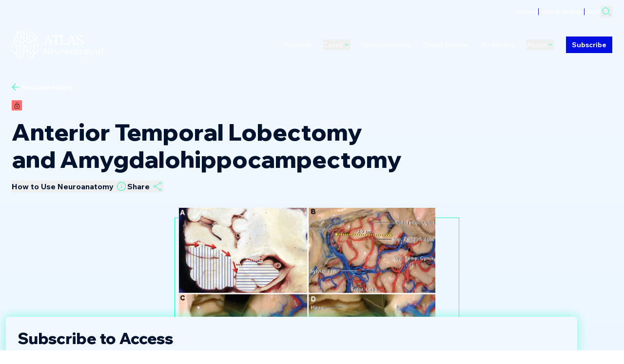

--- FILE ---
content_type: text/html; charset=utf-8
request_url: https://www.neurosurgicalatlas.com/neuroanatomy/anterior-temporal-lobectomy-and-amygdalohippocampectomy
body_size: 6789
content:
<!DOCTYPE html><html lang="en" class="__variable_b97f50 __variable_850d7f"><head><meta charSet="utf-8"/><link rel="preconnect" href="https://o4506679564566528.ingest.us.sentry.io"/><link rel="preconnect" href="https://www.google-analytics.com"/><meta name="viewport" content="width=device-width, initial-scale=1"/><link rel="preload" href="/_next/static/media/70355d4fbd533ab2.p.woff2" as="font" crossorigin="" type="font/woff2"/><link rel="preload" href="/_next/static/media/c2a494ffdd24d21e.p.woff2" as="font" crossorigin="" type="font/woff2"/><link rel="stylesheet" href="/_next/static/css/6e3124c13a596c14.css" data-precedence="next"/><link rel="stylesheet" href="/_next/static/css/229cb6dd87d8a3cb.css" data-precedence="next"/><link rel="preload" as="script" fetchPriority="low" href="/_next/static/chunks/webpack-49e90c23903e9aa9.js"/><script src="/_next/static/chunks/1dd3208c-36fe8a0bf8c6798b.js" async=""></script><script src="/_next/static/chunks/3fec4828-b2864aff26239e8f.js" async=""></script><script src="/_next/static/chunks/6441-5d7c4fcbe52b6bb4.js" async=""></script><script src="/_next/static/chunks/main-app-d88358017457b74c.js" async=""></script><script src="/_next/static/chunks/fbcda17c-0f08c9078862789c.js" async=""></script><script src="/_next/static/chunks/7bf36345-c517eb645b73a48b.js" async=""></script><script src="/_next/static/chunks/db666d74-862e77a194bd836a.js" async=""></script><script src="/_next/static/chunks/7255-9846bfd2122c3e85.js" async=""></script><script src="/_next/static/chunks/4662-b27a4bf63aa62b1a.js" async=""></script><script src="/_next/static/chunks/8744-9db447587649cd19.js" async=""></script><script src="/_next/static/chunks/app/global-error-905254d8cb83b544.js" async=""></script><script src="/_next/static/chunks/2803-c09d62f3008825e0.js" async=""></script><script src="/_next/static/chunks/111-5fa9f5a3fe6d7f3d.js" async=""></script><script src="/_next/static/chunks/149-2bd091edac8f5e36.js" async=""></script><script src="/_next/static/chunks/5068-21c4a806adf97a38.js" async=""></script><script src="/_next/static/chunks/5977-e090742d09d748c2.js" async=""></script><script src="/_next/static/chunks/8493-073f51934124495d.js" async=""></script><script src="/_next/static/chunks/6215-6e73e7b97a60666b.js" async=""></script><script src="/_next/static/chunks/9512-1f670f91a0a6271d.js" async=""></script><script src="/_next/static/chunks/app/(base-layout)/neuroanatomy/%5Bslug%5D/page-dcaa2cab6ab55bd5.js" async=""></script><link rel="preload" href="/_next/static/css/47e82073791c66b0.css" as="style"/><link rel="preload" href="https://www.googletagmanager.com/gtag/js?id=G-NNQ7SJHWRX" as="script"/><title>Anterior Temporal Lobectomy and Amygdalohippocampectomy | Neuroanatomy | The Neurosurgical Atlas</title><meta name="description" content="Neuroanatomy image: Anterior Temporal Lobectomy and Amygdalohippocampectomy."/><meta name="author" content="Aaron Cohen-Gadol, M.D."/><link rel="canonical" href="https://www.neurosurgicalatlas.com/neuroanatomy/anterior-temporal-lobectomy-and-amygdalohippocampectomy"/><meta property="og:title" content="Anterior Temporal Lobectomy and Amygdalohippocampectomy | Neuroanatomy | The Neurosurgical Atlas"/><meta property="og:description" content="Neuroanatomy image: Anterior Temporal Lobectomy and Amygdalohippocampectomy."/><meta property="og:url" content="https://www.neurosurgicalatlas.com/neuroanatomy/anterior-temporal-lobectomy-and-amygdalohippocampectomy"/><meta property="og:site_name" content="The Neurosurgical Atlas"/><meta property="og:locale" content="en-US"/><meta property="og:image:alt" content="Neurosurgical Atlas"/><meta property="og:image:type" content="image/jpg"/><meta property="og:image" content="https://www.neurosurgicalatlas.com/neuroanatomy/anterior-temporal-lobectomy-and-amygdalohippocampectomy/opengraph-image-157u4c?2358163d7d8cd7d1"/><meta property="og:image:width" content="1200"/><meta property="og:image:height" content="630"/><meta property="og:type" content="website"/><meta name="twitter:card" content="summary_large_image"/><meta name="twitter:creator" content="@NeurosurgAtlas"/><meta name="twitter:title" content="Anterior Temporal Lobectomy and Amygdalohippocampectomy | Neuroanatomy | The Neurosurgical Atlas"/><meta name="twitter:description" content="Neuroanatomy image: Anterior Temporal Lobectomy and Amygdalohippocampectomy."/><meta name="twitter:image:alt" content="Neurosurgical Atlas"/><meta name="twitter:image:type" content="image/jpg"/><meta name="twitter:image" content="https://www.neurosurgicalatlas.com/neuroanatomy/anterior-temporal-lobectomy-and-amygdalohippocampectomy/opengraph-image-157u4c?2358163d7d8cd7d1"/><meta name="twitter:image:width" content="1200"/><meta name="twitter:image:height" content="630"/><script src="https://static.sketchfab.com/api/sketchfab-viewer-1.5.2.js"></script><script src="/_next/static/chunks/polyfills-c67a75d1b6f99dc8.js" noModule=""></script></head><body class=""><div class="min-h-dvh body-inner bg-page-background-light dark:bg-page-background-dark"></div><script src="/_next/static/chunks/webpack-49e90c23903e9aa9.js" async=""></script><script>(self.__next_f=self.__next_f||[]).push([0]);self.__next_f.push([2,null])</script><script>self.__next_f.push([1,"0:\"$L1\"\n"])</script><script>self.__next_f.push([1,"2:HL[\"/_next/static/media/70355d4fbd533ab2.p.woff2\",\"font\",{\"crossOrigin\":\"\",\"type\":\"font/woff2\"}]\n3:HL[\"/_next/static/media/c2a494ffdd24d21e.p.woff2\",\"font\",{\"crossOrigin\":\"\",\"type\":\"font/woff2\"}]\n4:HL[\"/_next/static/css/6e3124c13a596c14.css\",\"style\"]\n5:HL[\"/_next/static/css/229cb6dd87d8a3cb.css\",\"style\"]\n6:HL[\"/_next/static/css/47e82073791c66b0.css\",\"style\"]\n"])</script><script>self.__next_f.push([1,"7:I[28950,[],\"\"]\na:I[42172,[],\"\"]\nc:I[82533,[],\"\"]\nf:I[48723,[\"5996\",\"static/chunks/fbcda17c-0f08c9078862789c.js\",\"4310\",\"static/chunks/7bf36345-c517eb645b73a48b.js\",\"1250\",\"static/chunks/db666d74-862e77a194bd836a.js\",\"7255\",\"static/chunks/7255-9846bfd2122c3e85.js\",\"4662\",\"static/chunks/4662-b27a4bf63aa62b1a.js\",\"8744\",\"static/chunks/8744-9db447587649cd19.js\",\"6470\",\"static/chunks/app/global-error-905254d8cb83b544.js\"],\"\"]\nb:[\"slug\",\"anterior-temporal-lobectomy-and-amygdalohippocampectomy\",\"d\"]\n10:[]\n"])</script><script>self.__next_f.push([1,"1:[null,[\"$\",\"$L7\",null,{\"buildId\":\"X72ZPwTtZ-dsgFYtN8zF5\",\"assetPrefix\":\"\",\"initialCanonicalUrl\":\"/neuroanatomy/anterior-temporal-lobectomy-and-amygdalohippocampectomy\",\"initialTree\":[\"\",{\"children\":[\"(base-layout)\",{\"children\":[\"neuroanatomy\",{\"children\":[[\"slug\",\"anterior-temporal-lobectomy-and-amygdalohippocampectomy\",\"d\"],{\"children\":[\"__PAGE__\",{}]}]}]},\"$undefined\",\"$undefined\",true]}],\"initialSeedData\":[\"\",{\"children\":[\"(base-layout)\",{\"children\":[\"neuroanatomy\",{\"children\":[[\"slug\",\"anterior-temporal-lobectomy-and-amygdalohippocampectomy\",\"d\"],{\"children\":[\"__PAGE__\",{},[\"$L8\",\"$L9\",null]]},[\"$\",\"$La\",null,{\"parallelRouterKey\":\"children\",\"segmentPath\":[\"children\",\"(base-layout)\",\"children\",\"neuroanatomy\",\"children\",\"$b\",\"children\"],\"loading\":\"$undefined\",\"loadingStyles\":\"$undefined\",\"loadingScripts\":\"$undefined\",\"hasLoading\":false,\"error\":\"$undefined\",\"errorStyles\":\"$undefined\",\"errorScripts\":\"$undefined\",\"template\":[\"$\",\"$Lc\",null,{}],\"templateStyles\":\"$undefined\",\"templateScripts\":\"$undefined\",\"notFound\":\"$undefined\",\"notFoundStyles\":\"$undefined\",\"styles\":[[\"$\",\"link\",\"0\",{\"rel\":\"stylesheet\",\"href\":\"/_next/static/css/47e82073791c66b0.css\",\"precedence\":\"next\",\"crossOrigin\":\"$undefined\"}]]}]]},[\"$\",\"$La\",null,{\"parallelRouterKey\":\"children\",\"segmentPath\":[\"children\",\"(base-layout)\",\"children\",\"neuroanatomy\",\"children\"],\"loading\":\"$undefined\",\"loadingStyles\":\"$undefined\",\"loadingScripts\":\"$undefined\",\"hasLoading\":false,\"error\":\"$undefined\",\"errorStyles\":\"$undefined\",\"errorScripts\":\"$undefined\",\"template\":[\"$\",\"$Lc\",null,{}],\"templateStyles\":\"$undefined\",\"templateScripts\":\"$undefined\",\"notFound\":\"$undefined\",\"notFoundStyles\":\"$undefined\",\"styles\":null}]]},[null,\"$Ld\",null]]},[\"$\",\"$La\",null,{\"parallelRouterKey\":\"children\",\"segmentPath\":[\"children\"],\"loading\":\"$undefined\",\"loadingStyles\":\"$undefined\",\"loadingScripts\":\"$undefined\",\"hasLoading\":false,\"error\":\"$undefined\",\"errorStyles\":\"$undefined\",\"errorScripts\":\"$undefined\",\"template\":[\"$\",\"$Lc\",null,{}],\"templateStyles\":\"$undefined\",\"templateScripts\":\"$undefined\",\"notFound\":[[\"$\",\"title\",null,{\"children\":\"404: This page could not be found.\"}],[\"$\",\"div\",null,{\"style\":{\"fontFamily\":\"system-ui,\\\"Segoe UI\\\",Roboto,Helvetica,Arial,sans-serif,\\\"Apple Color Emoji\\\",\\\"Segoe UI Emoji\\\"\",\"height\":\"100vh\",\"textAlign\":\"center\",\"display\":\"flex\",\"flexDirection\":\"column\",\"alignItems\":\"center\",\"justifyContent\":\"center\"},\"children\":[\"$\",\"div\",null,{\"children\":[[\"$\",\"style\",null,{\"dangerouslySetInnerHTML\":{\"__html\":\"body{color:#000;background:#fff;margin:0}.next-error-h1{border-right:1px solid rgba(0,0,0,.3)}@media (prefers-color-scheme:dark){body{color:#fff;background:#000}.next-error-h1{border-right:1px solid rgba(255,255,255,.3)}}\"}}],[\"$\",\"h1\",null,{\"className\":\"next-error-h1\",\"style\":{\"display\":\"inline-block\",\"margin\":\"0 20px 0 0\",\"padding\":\"0 23px 0 0\",\"fontSize\":24,\"fontWeight\":500,\"verticalAlign\":\"top\",\"lineHeight\":\"49px\"},\"children\":\"404\"}],[\"$\",\"div\",null,{\"style\":{\"display\":\"inline-block\"},\"children\":[\"$\",\"h2\",null,{\"style\":{\"fontSize\":14,\"fontWeight\":400,\"lineHeight\":\"49px\",\"margin\":0},\"children\":\"This page could not be found.\"}]}]]}]}]],\"notFoundStyles\":[],\"styles\":[[\"$\",\"link\",\"0\",{\"rel\":\"stylesheet\",\"href\":\"/_next/static/css/6e3124c13a596c14.css\",\"precedence\":\"next\",\"crossOrigin\":\"$undefined\"}],[\"$\",\"link\",\"1\",{\"rel\":\"stylesheet\",\"href\":\"/_next/static/css/229cb6dd87d8a3cb.css\",\"precedence\":\"next\",\"crossOrigin\":\"$undefined\"}]]}]],\"initialHead\":[false,\"$Le\"],\"globalErrorComponent\":\"$f\",\"missingSlots\":\"$W10\"}]]\n"])</script><script>self.__next_f.push([1,"d:\"$L11\"\n"])</script><script>self.__next_f.push([1,"12:I[84728,[\"5996\",\"static/chunks/fbcda17c-0f08c9078862789c.js\",\"4310\",\"static/chunks/7bf36345-c517eb645b73a48b.js\",\"1250\",\"static/chunks/db666d74-862e77a194bd836a.js\",\"7255\",\"static/chunks/7255-9846bfd2122c3e85.js\",\"2803\",\"static/chunks/2803-c09d62f3008825e0.js\",\"111\",\"static/chunks/111-5fa9f5a3fe6d7f3d.js\",\"149\",\"static/chunks/149-2bd091edac8f5e36.js\",\"5068\",\"static/chunks/5068-21c4a806adf97a38.js\",\"4662\",\"static/chunks/4662-b27a4bf63aa62b1a.js\",\"5977\",\"static/chunks/5977-e090742d09d748c2.js\",\"8493\",\"static/chunks/8493-073f51934124495d.js\",\"8744\",\"static/chunks/8744-9db447587649cd19.js\",\"6215\",\"static/chunks/6215-6e73e7b97a60666b.js\",\"9512\",\"static/chunks/9512-1f670f91a0a6271d.js\",\"1575\",\"static/chunks/app/(base-layout)/neuroanatomy/%5Bslug%5D/page-dcaa2cab6ab55bd5.js\"],\"\"]\n13:I[5076,[\"5996\",\"static/chunks/fbcda17c-0f08c9078862789c.js\",\"4310\",\"static/chunks/7bf36345-c517eb645b73a48b.js\",\"1250\",\"static/chunks/db666d74-862e77a194bd836a.js\",\"7255\",\"static/chunks/7255-9846bfd2122c3e85.js\",\"2803\",\"static/chunks/2803-c09d62f3008825e0.js\",\"111\",\"static/chunks/111-5fa9f5a3fe6d7f3d.js\",\"149\",\"static/chunks/149-2bd091edac8f5e36.js\",\"5068\",\"static/chunks/5068-21c4a806adf97a38.js\",\"4662\",\"static/chunks/4662-b27a4bf63aa62b1a.js\",\"5977\",\"static/chunks/5977-e090742d09d748c2.js\",\"8493\",\"static/chunks/8493-073f51934124495d.js\",\"8744\",\"static/chunks/8744-9db447587649cd19.js\",\"6215\",\"static/chunks/6215-6e73e7b97a60666b.js\",\"9512\",\"static/chunks/9512-1f670f91a0a6271d.js\",\"1575\",\"static/chunks/app/(base-layout)/neuroanatomy/%5Bslug%5D/page-dcaa2cab6ab55bd5.js\"],\"AuthProvider\"]\n14:I[59447,[\"5996\",\"static/chunks/fbcda17c-0f08c9078862789c.js\",\"4310\",\"static/chunks/7bf36345-c517eb645b73a48b.js\",\"1250\",\"static/chunks/db666d74-862e77a194bd836a.js\",\"7255\",\"static/chunks/7255-9846bfd2122c3e85.js\",\"2803\",\"static/chunks/2803-c09d62f3008825e0.js\",\"111\",\"static/chunks/111-5fa9f5a3fe6d7f3d.js\",\"149\",\"static/chunks/149-2bd091edac8f5e36.js\",\"5068\",\"static/chunks/5068-21c4a806adf97a38.js\",\"4662\",\"static/chunks/4662-b27a4bf63aa62b1a.js\",\"5977\",\"sta"])</script><script>self.__next_f.push([1,"tic/chunks/5977-e090742d09d748c2.js\",\"8493\",\"static/chunks/8493-073f51934124495d.js\",\"8744\",\"static/chunks/8744-9db447587649cd19.js\",\"6215\",\"static/chunks/6215-6e73e7b97a60666b.js\",\"9512\",\"static/chunks/9512-1f670f91a0a6271d.js\",\"1575\",\"static/chunks/app/(base-layout)/neuroanatomy/%5Bslug%5D/page-dcaa2cab6ab55bd5.js\"],\"PageProviders\"]\n15:\"$Sreact.suspense\"\n17:I[4874,[\"5996\",\"static/chunks/fbcda17c-0f08c9078862789c.js\",\"4310\",\"static/chunks/7bf36345-c517eb645b73a48b.js\",\"1250\",\"static/chunks/db666d74-862e77a194bd836a.js\",\"7255\",\"static/chunks/7255-9846bfd2122c3e85.js\",\"2803\",\"static/chunks/2803-c09d62f3008825e0.js\",\"111\",\"static/chunks/111-5fa9f5a3fe6d7f3d.js\",\"149\",\"static/chunks/149-2bd091edac8f5e36.js\",\"5068\",\"static/chunks/5068-21c4a806adf97a38.js\",\"4662\",\"static/chunks/4662-b27a4bf63aa62b1a.js\",\"5977\",\"static/chunks/5977-e090742d09d748c2.js\",\"8493\",\"static/chunks/8493-073f51934124495d.js\",\"8744\",\"static/chunks/8744-9db447587649cd19.js\",\"6215\",\"static/chunks/6215-6e73e7b97a60666b.js\",\"9512\",\"static/chunks/9512-1f670f91a0a6271d.js\",\"1575\",\"static/chunks/app/(base-layout)/neuroanatomy/%5Bslug%5D/page-dcaa2cab6ab55bd5.js\"],\"Hero\"]\n18:I[72086,[\"5996\",\"static/chunks/fbcda17c-0f08c9078862789c.js\",\"4310\",\"static/chunks/7bf36345-c517eb645b73a48b.js\",\"1250\",\"static/chunks/db666d74-862e77a194bd836a.js\",\"7255\",\"static/chunks/7255-9846bfd2122c3e85.js\",\"2803\",\"static/chunks/2803-c09d62f3008825e0.js\",\"111\",\"static/chunks/111-5fa9f5a3fe6d7f3d.js\",\"149\",\"static/chunks/149-2bd091edac8f5e36.js\",\"5068\",\"static/chunks/5068-21c4a806adf97a38.js\",\"4662\",\"static/chunks/4662-b27a4bf63aa62b1a.js\",\"5977\",\"static/chunks/5977-e090742d09d748c2.js\",\"8493\",\"static/chunks/8493-073f51934124495d.js\",\"8744\",\"static/chunks/8744-9db447587649cd19.js\",\"6215\",\"static/chunks/6215-6e73e7b97a60666b.js\",\"9512\",\"static/chunks/9512-1f670f91a0a6271d.js\",\"1575\",\"static/chunks/app/(base-layout)/neuroanatomy/%5Bslug%5D/page-dcaa2cab6ab55bd5.js\"],\"\"]\n19:I[66489,[\"5996\",\"static/chunks/fbcda17c-0f08c9078862789c.js\",\"4310\",\"static/chunks/7bf36345-c517eb645b73a48b."])</script><script>self.__next_f.push([1,"js\",\"1250\",\"static/chunks/db666d74-862e77a194bd836a.js\",\"7255\",\"static/chunks/7255-9846bfd2122c3e85.js\",\"2803\",\"static/chunks/2803-c09d62f3008825e0.js\",\"111\",\"static/chunks/111-5fa9f5a3fe6d7f3d.js\",\"149\",\"static/chunks/149-2bd091edac8f5e36.js\",\"5068\",\"static/chunks/5068-21c4a806adf97a38.js\",\"4662\",\"static/chunks/4662-b27a4bf63aa62b1a.js\",\"5977\",\"static/chunks/5977-e090742d09d748c2.js\",\"8493\",\"static/chunks/8493-073f51934124495d.js\",\"8744\",\"static/chunks/8744-9db447587649cd19.js\",\"6215\",\"static/chunks/6215-6e73e7b97a60666b.js\",\"9512\",\"static/chunks/9512-1f670f91a0a6271d.js\",\"1575\",\"static/chunks/app/(base-layout)/neuroanatomy/%5Bslug%5D/page-dcaa2cab6ab55bd5.js\"],\"GoogleAnalytics\"]\n"])</script><script>self.__next_f.push([1,"11:[\"$\",\"html\",null,{\"lang\":\"en\",\"className\":\"__variable_b97f50 __variable_850d7f\",\"children\":[[\"$\",\"head\",null,{\"children\":[[\"$\",\"link\",null,{\"rel\":\"preconnect\",\"href\":\"https://o4506679564566528.ingest.us.sentry.io\"}],[\"$\",\"link\",null,{\"rel\":\"preconnect\",\"href\":\"https://www.google-analytics.com\"}],[\"$\",\"script\",null,{\"src\":\"https://static.sketchfab.com/api/sketchfab-viewer-1.5.2.js\"}],[\"$\",\"$L12\",null,{\"id\":\"hotjar-tracking-code\",\"children\":\"(function(h,o,t,j,a,r){\\n        h.hj=h.hj||function(){(h.hj.q=h.hj.q||[]).push(arguments)};\\n        h._hjSettings={hjid:3526979,hjsv:6};\\n        a=o.getElementsByTagName('head')[0];\\n        r=o.createElement('script');r.async=1;\\n        r.src=t+h._hjSettings.hjid+j+h._hjSettings.hjsv;\\n        a.appendChild(r);\\n        })(window,document,'https://static.hotjar.com/c/hotjar-','.js?sv=');\"}],[\"$\",\"$L12\",null,{\"id\":\"liblynx-counter-set-defaults\",\"dangerouslySetInnerHTML\":{\"__html\":\"\\n                            var _ll = _ll || [];\\n                            _ll.push(['setDefaults', {\\n                                'pid': 'cc969f19fc6aaab4',\\n                                'pub': 'Neurosurgical Atlas',\\n                                'plname': 'Neurosurgical Atlas',\\n                                'plid': '1',\\n                                'dbid': '1',\\n                                'dbname': 'Neurosurgical Atlas',\\n                            }]);\\n                        \"}}]]}],[\"$\",\"body\",null,{\"className\":\"\",\"children\":[[\"$\",\"div\",null,{\"className\":\"min-h-dvh body-inner bg-page-background-light dark:bg-page-background-dark\",\"children\":[false,[\"$\",\"$L13\",null,{\"children\":[\"$\",\"$L14\",null,{\"preview\":false,\"children\":[[\"$\",\"$15\",null,{\"fallback\":\"Loading...\",\"children\":\"$L16\"}],[\"$\",\"div\",null,{\"className\":\"transition-opacity duration-200\",\"id\":\"main-content layout-2\",\"children\":[\"$\",\"$La\",null,{\"parallelRouterKey\":\"children\",\"segmentPath\":[\"children\",\"(base-layout)\",\"children\"],\"loading\":\"$undefined\",\"loadingStyles\":\"$undefined\",\"loadingScripts\":\"$undefined\",\"hasLoading\":false,\"error\":\"$undefined\",\"errorStyles\":\"$undefined\",\"errorScripts\":\"$undefined\",\"template\":[\"$\",\"$Lc\",null,{}],\"templateStyles\":\"$undefined\",\"templateScripts\":\"$undefined\",\"notFound\":[\"$\",\"$L17\",null,{\"sys\":{\"id\":\"hero\"},\"overline\":\"404\",\"heading\":\"Page not found\",\"styling\":\"Background circles\"}],\"notFoundStyles\":[[\"$\",\"link\",\"0\",{\"rel\":\"stylesheet\",\"href\":\"/_next/static/css/395cbf1c3fb7152a.css\",\"precedence\":\"next\",\"crossOrigin\":\"$undefined\"}]],\"styles\":null}]}],[\"$\",\"footer\",null,{\"children\":[\"$\",\"$L18\",null,{}]}]]}]}]]}],[\"$\",\"$L12\",null,{\"id\":\"liblynx-counter-initialize\",\"dangerouslySetInnerHTML\":{\"__html\":\"\\n                            (function() {\\n                                var d=document, g=d.createElement('script'), s=d.getElementsByTagName('script')[0];\\n                                g.type='text/javascript'; g.async=true; g.defer=true; g.src='https://connect.liblynx.com/log/js/counter5.min.js'; s.parentNode.insertBefore(g,s);\\n                            })();\\n                        \"}}]]}],false,[\"$\",\"$L19\",null,{\"gaId\":\"G-NNQ7SJHWRX\"}]]}]\n"])</script><script>self.__next_f.push([1,"1a:I[89605,[\"5996\",\"static/chunks/fbcda17c-0f08c9078862789c.js\",\"4310\",\"static/chunks/7bf36345-c517eb645b73a48b.js\",\"1250\",\"static/chunks/db666d74-862e77a194bd836a.js\",\"7255\",\"static/chunks/7255-9846bfd2122c3e85.js\",\"2803\",\"static/chunks/2803-c09d62f3008825e0.js\",\"111\",\"static/chunks/111-5fa9f5a3fe6d7f3d.js\",\"149\",\"static/chunks/149-2bd091edac8f5e36.js\",\"5068\",\"static/chunks/5068-21c4a806adf97a38.js\",\"4662\",\"static/chunks/4662-b27a4bf63aa62b1a.js\",\"5977\",\"static/chunks/5977-e090742d09d748c2.js\",\"8493\",\"static/chunks/8493-073f51934124495d.js\",\"8744\",\"static/chunks/8744-9db447587649cd19.js\",\"6215\",\"static/chunks/6215-6e73e7b97a60666b.js\",\"9512\",\"static/chunks/9512-1f670f91a0a6271d.js\",\"1575\",\"static/chunks/app/(base-layout)/neuroanatomy/%5Bslug%5D/page-dcaa2cab6ab55bd5.js\"],\"\"]\n"])</script><script>self.__next_f.push([1,"9:[\"$\",\"div\",null,{\"className\":\"min-h-[calc(100vh_-_62px)] lg:min-h-[calc(100vh_-_136px)]\",\"children\":[\"$\",\"$L1a\",null,{\"doesRequireAuth\":true,\"accessRestriction\":\"paywalled\",\"page\":{\"__typename\":\"PageNeuroanatomy\",\"description\":{\"__typename\":\"PageNeuroanatomyDescription\",\"json\":{\"data\":{},\"content\":[{\"data\":{},\"content\":[{\"data\":{},\"marks\":[{\"type\":\"bold\"}],\"value\":\"Anterior Temporal Lobectomy and Amygdalohippocampectomy. A,\",\"nodeType\":\"text\"},{\"data\":{},\"marks\":[],\"value\":\" Coronal section through the right temporal lobe. The cortical incision (red arrows) and neocortical resection (vertical blue lines) usually spare the superior temporal gyrus. Resection of the amygdala, uncus, hippocampus, and parahippocampal gyrus is completed (horizontal blue lines) after the neocortical resection. \",\"nodeType\":\"text\"},{\"data\":{},\"marks\":[{\"type\":\"bold\"}],\"value\":\"B–F,\",\"nodeType\":\"text\"},{\"data\":{},\"marks\":[],\"value\":\" Stepwise dissection in a cadaveric specimen showing the anterior temporal lobectomy and amygdalohippocampectomy. \",\"nodeType\":\"text\"},{\"data\":{},\"marks\":[{\"type\":\"bold\"}],\"value\":\"B,\",\"nodeType\":\"text\"},{\"data\":{},\"marks\":[],\"value\":\" Temporal lobe and temporal pole from the sylvian fissure to the floor of the middle fossa have been exposed. \",\"nodeType\":\"text\"},{\"data\":{},\"marks\":[{\"type\":\"bold\"}],\"value\":\"C,\",\"nodeType\":\"text\"},{\"data\":{},\"marks\":[],\"value\":\" Temporal horn has been opened to expose the choroid plexus and hippocampus. The inferior ventricular vein, which drains the optic radiations and sublenticular part of the internal capsule, courses in the roof of the temporal horn. \",\"nodeType\":\"text\"},{\"data\":{},\"marks\":[{\"type\":\"bold\"}],\"value\":\"D,\",\"nodeType\":\"text\"},{\"data\":{},\"marks\":[],\"value\":\" Choroidal fissure has been opened and the structures in the ambient cistern have been exposed by separating the choroid plexus from the fimbria of the fornix. The choroid plexus remains attached to the thalamus in the roof of the temporal horn. \",\"nodeType\":\"text\"},{\"data\":{},\"marks\":[{\"type\":\"bold\"}],\"value\":\"E,\",\"nodeType\":\"text\"},{\"data\":{},\"marks\":[],\"value\":\" Opening in the choroidal fissure has been extended forward through the amygdala at the level of the carotid-choroidal line (Wen’s line), which was used as the superior landmark to resect the amygdala and uncus. \",\"nodeType\":\"text\"},{\"data\":{},\"marks\":[{\"type\":\"bold\"}],\"value\":\"F,\",\"nodeType\":\"text\"},{\"data\":{},\"marks\":[],\"value\":\" Anterior temporal lobectomy with resection of the amygdala, uncus, and hippocampus has been completed and the contents of the crural and ambient cisterns have been exposed. The P2A segment of the posterior cerebral artery courses in the crural cistern and the P2P courses in the ambient cistern. \",\"nodeType\":\"text\"},{\"data\":{},\"marks\":[{\"type\":\"bold\"}],\"value\":\"G,\",\"nodeType\":\"text\"},{\"data\":{},\"marks\":[],\"value\":\" Lateral surgical view after a right anterior temporal lobectomy plus resection of amygdala, uncus, hippocampus, and parahippocampal gyrus in a 27-year-old woman harboring mesial temporal sclerosis (left) and resected temporal lobe included the head and anterior portion of the body of hippocampus and all of the amygdala (dotted lines), except the upper part adjacent to optic tract and globus pallidus (right). \",\"nodeType\":\"text\"},{\"data\":{},\"marks\":[{\"type\":\"bold\"}],\"value\":\"H,\",\"nodeType\":\"text\"},{\"data\":{},\"marks\":[],\"value\":\" Postoperative magnetic resonance imaging showing the resection area. Seizure control was satisfactory at the 14-month follow-up (Engel Class I). (Images courtesy of AL Rhoton, Jr.)\",\"nodeType\":\"text\"}],\"nodeType\":\"paragraph\"}],\"nodeType\":\"document\"}},\"entryDate\":\"2020-01-11T19:18:00.000Z\",\"imageCloudinary\":[{\"url\":\"http://res.cloudinary.com/du3lqn1yz/image/upload/f_auto/q_auto/v1719332649/neuroanatomy/Rhoton_Pubs/RP20_8.jpg\",\"tags\":[],\"type\":\"upload\",\"bytes\":1446276,\"width\":1190,\"format\":\"jpg\",\"height\":1584,\"version\":1719332649,\"duration\":null,\"metadata\":{},\"public_id\":\"neuroanatomy/Rhoton_Pubs/RP20_8\",\"created_at\":\"2024-06-25T16:24:09Z\",\"secure_url\":\"https://res.cloudinary.com/du3lqn1yz/image/upload/v1719332649/neuroanatomy/Rhoton_Pubs/RP20_8.jpg\",\"original_url\":\"http://res.cloudinary.com/du3lqn1yz/image/upload/v1719332649/neuroanatomy/Rhoton_Pubs/RP20_8.jpg\",\"resource_type\":\"image\",\"raw_transformation\":\"f_auto/q_auto\",\"original_secure_url\":\"https://res.cloudinary.com/du3lqn1yz/image/upload/v1719332649/neuroanatomy/Rhoton_Pubs/RP20_8.jpg\"}],\"slug\":\"anterior-temporal-lobectomy-and-amygdalohippocampectomy\",\"svgFile\":null,\"sys\":{\"__typename\":\"Sys\",\"id\":\"1iqqTCnKBmYPdBqsCYVfkV\"},\"tags\":\"Sylvian Fissure|Frontal Lobe|Middle Temporal Gyrus|Superior Temporal Sulcus|Superior Temporal Gyrus|Choroid Plexus|Inferior Ventricular Vein|Temporal Horn of Lateral Ventricle|Hippocampus|Posterior Cerebral Artery|Ambient Cistern|Lateral Posterior Choroidal Artery|Oculomotor Nerve|Optic Nerve|Internal Carotid Artery|Basilar Artery|Anterior Choroidal Artery|Amygdala|Superior Cerebellar Artery|Posterior Cerebral Artery (P2A)|Posterior Cerebral Artery (P2P)|Basal Vein of Rosenthal|Trochlear Nerve|Temporalis Muscle|Inferior Temporal Gyrus|Inferior Frontal Gyrus\",\"title\":\"Anterior Temporal Lobectomy and Amygdalohippocampectomy\",\"customId\":\"RP20 8\",\"hasSvg\":false},\"svgFileContents\":null}]}]\n"])</script><script>self.__next_f.push([1,"1b:I[53612,[\"5996\",\"static/chunks/fbcda17c-0f08c9078862789c.js\",\"4310\",\"static/chunks/7bf36345-c517eb645b73a48b.js\",\"1250\",\"static/chunks/db666d74-862e77a194bd836a.js\",\"7255\",\"static/chunks/7255-9846bfd2122c3e85.js\",\"2803\",\"static/chunks/2803-c09d62f3008825e0.js\",\"111\",\"static/chunks/111-5fa9f5a3fe6d7f3d.js\",\"149\",\"static/chunks/149-2bd091edac8f5e36.js\",\"5068\",\"static/chunks/5068-21c4a806adf97a38.js\",\"4662\",\"static/chunks/4662-b27a4bf63aa62b1a.js\",\"5977\",\"static/chunks/5977-e090742d09d748c2.js\",\"8493\",\"static/chunks/8493-073f51934124495d.js\",\"8744\",\"static/chunks/8744-9db447587649cd19.js\",\"6215\",\"static/chunks/6215-6e73e7b97a60666b.js\",\"9512\",\"static/chunks/9512-1f670f91a0a6271d.js\",\"1575\",\"static/chunks/app/(base-layout)/neuroanatomy/%5Bslug%5D/page-dcaa2cab6ab55bd5.js\"],\"\"]\n"])</script><script>self.__next_f.push([1,"16:[\"$\",\"$L1b\",null,{\"caseCollections\":[{\"__typename\":\"CaseCollection\",\"description\":null,\"slug\":\"schwartz-collection\",\"surgeonPage\":{\"__typename\":\"Person\",\"fullName\":\"Theodore H. Schwartz, MD\",\"imageRectangle\":[{\"url\":\"http://res.cloudinary.com/du3lqn1yz/image/upload/f_auto/q_auto/v1764021231/Schwartz_Horizontal_cjyyr3.png\",\"tags\":[],\"type\":\"upload\",\"bytes\":1975823,\"width\":2000,\"format\":\"png\",\"height\":1336,\"version\":1764021231,\"duration\":null,\"metadata\":{},\"public_id\":\"Schwartz_Horizontal_cjyyr3\",\"created_at\":\"2025-11-24T21:53:51Z\",\"secure_url\":\"https://res.cloudinary.com/du3lqn1yz/image/upload/f_auto/q_auto/v1764021231/Schwartz_Horizontal_cjyyr3.png\",\"original_url\":\"http://res.cloudinary.com/du3lqn1yz/image/upload/v1764021231/Schwartz_Horizontal_cjyyr3.png\",\"resource_type\":\"image\",\"raw_transformation\":\"f_auto/q_auto\",\"original_secure_url\":\"https://res.cloudinary.com/du3lqn1yz/image/upload/v1764021231/Schwartz_Horizontal_cjyyr3.png\",\"original_transformed_url\":\"http://res.cloudinary.com/du3lqn1yz/image/upload/f_auto/q_auto/v1764021231/Schwartz_Horizontal_cjyyr3.png\"}],\"imageSquare\":[{\"url\":\"http://res.cloudinary.com/du3lqn1yz/image/upload/f_auto/q_auto/v1763998424/Schwartz_Headshot_ijypxr.jpg\",\"tags\":[],\"type\":\"upload\",\"bytes\":221010,\"width\":726,\"format\":\"jpg\",\"height\":726,\"version\":1763998424,\"duration\":null,\"metadata\":{},\"public_id\":\"Schwartz_Headshot_ijypxr\",\"created_at\":\"2025-11-24T15:33:44Z\",\"secure_url\":\"https://res.cloudinary.com/du3lqn1yz/image/upload/f_auto/q_auto/v1763998424/Schwartz_Headshot_ijypxr.jpg\",\"original_url\":\"http://res.cloudinary.com/du3lqn1yz/image/upload/v1763998424/Schwartz_Headshot_ijypxr.jpg\",\"resource_type\":\"image\",\"raw_transformation\":\"f_auto/q_auto\",\"original_secure_url\":\"https://res.cloudinary.com/du3lqn1yz/image/upload/v1763998424/Schwartz_Headshot_ijypxr.jpg\",\"original_transformed_url\":\"http://res.cloudinary.com/du3lqn1yz/image/upload/f_auto/q_auto/v1763998424/Schwartz_Headshot_ijypxr.jpg\"}],\"slug\":\"theodore-schwartz\"},\"title\":\"Schwartz Collection\",\"vimeoShowcaseId\":null},{\"__typename\":\"CaseCollection\",\"description\":null,\"slug\":\"ture-collection\",\"surgeonPage\":{\"__typename\":\"Person\",\"fullName\":\"Ugur Ture, MD\",\"imageRectangle\":[{\"url\":\"http://res.cloudinary.com/du3lqn1yz/image/upload/f_auto/q_auto/v1738783071/ugur-ture-journal-of-neurosurgery-kapaginda-780x470_kczbjo.jpg\",\"tags\":[],\"type\":\"upload\",\"bytes\":58726,\"width\":780,\"format\":\"jpg\",\"height\":470,\"version\":1738783071,\"duration\":null,\"metadata\":{},\"public_id\":\"ugur-ture-journal-of-neurosurgery-kapaginda-780x470_kczbjo\",\"created_at\":\"2025-02-05T19:17:51Z\",\"secure_url\":\"https://res.cloudinary.com/du3lqn1yz/image/upload/f_auto/q_auto/v1738783071/ugur-ture-journal-of-neurosurgery-kapaginda-780x470_kczbjo.jpg\",\"original_url\":\"http://res.cloudinary.com/du3lqn1yz/image/upload/v1738783071/ugur-ture-journal-of-neurosurgery-kapaginda-780x470_kczbjo.jpg\",\"resource_type\":\"image\",\"raw_transformation\":\"f_auto/q_auto\",\"original_secure_url\":\"https://res.cloudinary.com/du3lqn1yz/image/upload/v1738783071/ugur-ture-journal-of-neurosurgery-kapaginda-780x470_kczbjo.jpg\"}],\"imageSquare\":[{\"url\":\"http://res.cloudinary.com/du3lqn1yz/image/upload/f_auto/q_auto/v1738783072/Ture_Square_CircleHeadshotOnly_ouz0fc.png\",\"tags\":[],\"type\":\"upload\",\"bytes\":1017143,\"width\":1254,\"format\":\"png\",\"height\":1254,\"version\":1738783072,\"duration\":null,\"metadata\":{},\"public_id\":\"Ture_Square_CircleHeadshotOnly_ouz0fc\",\"created_at\":\"2025-02-05T19:17:52Z\",\"secure_url\":\"https://res.cloudinary.com/du3lqn1yz/image/upload/f_auto/q_auto/v1738783072/Ture_Square_CircleHeadshotOnly_ouz0fc.png\",\"original_url\":\"http://res.cloudinary.com/du3lqn1yz/image/upload/v1738783072/Ture_Square_CircleHeadshotOnly_ouz0fc.png\",\"resource_type\":\"image\",\"raw_transformation\":\"f_auto/q_auto\",\"original_secure_url\":\"https://res.cloudinary.com/du3lqn1yz/image/upload/v1738783072/Ture_Square_CircleHeadshotOnly_ouz0fc.png\"}],\"slug\":\"ugur-ture\"},\"title\":\"Ture Collection\",\"vimeoShowcaseId\":null},{\"__typename\":\"CaseCollection\",\"description\":\" \",\"slug\":\"baskaya-collection\",\"surgeonPage\":{\"__typename\":\"Person\",\"fullName\":\"Mustafa K. Baskaya, MD\",\"imageRectangle\":[{\"url\":\"http://res.cloudinary.com/du3lqn1yz/image/upload/f_auto/q_auto/v1721309268/person-mustafa-baskaya-landscape_ldpk8j.jpg\",\"tags\":[],\"type\":\"upload\",\"bytes\":187509,\"width\":1837,\"format\":\"jpg\",\"height\":1379,\"version\":1721309268,\"duration\":null,\"metadata\":{},\"public_id\":\"person-mustafa-baskaya-landscape_ldpk8j\",\"created_at\":\"2024-07-18T13:27:48Z\",\"secure_url\":\"https://res.cloudinary.com/du3lqn1yz/image/upload/f_auto/q_auto/v1721309268/person-mustafa-baskaya-landscape_ldpk8j.jpg\",\"original_url\":\"http://res.cloudinary.com/du3lqn1yz/image/upload/v1721309268/person-mustafa-baskaya-landscape_ldpk8j.jpg\",\"resource_type\":\"image\",\"raw_transformation\":\"f_auto/q_auto\",\"original_secure_url\":\"https://res.cloudinary.com/du3lqn1yz/image/upload/v1721309268/person-mustafa-baskaya-landscape_ldpk8j.jpg\"}],\"imageSquare\":[{\"url\":\"http://res.cloudinary.com/du3lqn1yz/image/upload/f_auto/q_auto/v1721314014/person-mustafa-baskaya-square_iitdzf.jpg\",\"tags\":[],\"type\":\"upload\",\"bytes\":6893,\"width\":150,\"format\":\"jpg\",\"height\":150,\"version\":1721314014,\"duration\":null,\"metadata\":{},\"public_id\":\"person-mustafa-baskaya-square_iitdzf\",\"created_at\":\"2024-07-18T14:46:54Z\",\"secure_url\":\"https://res.cloudinary.com/du3lqn1yz/image/upload/f_auto/q_auto/v1721314014/person-mustafa-baskaya-square_iitdzf.jpg\",\"original_url\":\"http://res.cloudinary.com/du3lqn1yz/image/upload/v1721314014/person-mustafa-baskaya-square_iitdzf.jpg\",\"resource_type\":\"image\",\"raw_transformation\":\"f_auto/q_auto\",\"original_secure_url\":\"https://res.cloudinary.com/du3lqn1yz/image/upload/v1721314014/person-mustafa-baskaya-square_iitdzf.jpg\"}],\"slug\":\"mustafa-baskaya\"},\"title\":\"Baskaya Collection\",\"vimeoShowcaseId\":\"10758345\"},{\"__typename\":\"CaseCollection\",\"description\":\" \",\"slug\":\"couldwell-collection\",\"surgeonPage\":{\"__typename\":\"Person\",\"fullName\":\"William T. Couldwell, MD\",\"imageRectangle\":[{\"url\":\"http://res.cloudinary.com/du3lqn1yz/image/upload/f_auto/q_auto/v1738783071/Couldwell_Bio_fnkobj.jpg\",\"tags\":[],\"type\":\"upload\",\"bytes\":152244,\"width\":1211,\"format\":\"jpg\",\"height\":1053,\"version\":1738783071,\"duration\":null,\"metadata\":{},\"public_id\":\"Couldwell_Bio_fnkobj\",\"created_at\":\"2025-02-05T19:17:51Z\",\"secure_url\":\"https://res.cloudinary.com/du3lqn1yz/image/upload/f_auto/q_auto/v1738783071/Couldwell_Bio_fnkobj.jpg\",\"original_url\":\"http://res.cloudinary.com/du3lqn1yz/image/upload/v1738783071/Couldwell_Bio_fnkobj.jpg\",\"resource_type\":\"image\",\"raw_transformation\":\"f_auto/q_auto\",\"original_secure_url\":\"https://res.cloudinary.com/du3lqn1yz/image/upload/v1738783071/Couldwell_Bio_fnkobj.jpg\"}],\"imageSquare\":[{\"url\":\"http://res.cloudinary.com/du3lqn1yz/image/upload/f_auto/q_auto/v1721313493/person-william-couldwell-square_efuphw.jpg\",\"tags\":[],\"type\":\"upload\",\"bytes\":18942,\"width\":150,\"format\":\"jpg\",\"height\":150,\"version\":1721313493,\"duration\":null,\"metadata\":{},\"public_id\":\"person-william-couldwell-square_efuphw\",\"created_at\":\"2024-07-18T14:38:13Z\",\"secure_url\":\"https://res.cloudinary.com/du3lqn1yz/image/upload/f_auto/q_auto/v1721313493/person-william-couldwell-square_efuphw.jpg\",\"original_url\":\"http://res.cloudinary.com/du3lqn1yz/image/upload/v1721313493/person-william-couldwell-square_efuphw.jpg\",\"resource_type\":\"image\",\"raw_transformation\":\"f_auto/q_auto\",\"original_secure_url\":\"https://res.cloudinary.com/du3lqn1yz/image/upload/v1721313493/person-william-couldwell-square_efuphw.jpg\"}],\"slug\":\"william-couldwell\"},\"title\":\"Couldwell Collection\",\"vimeoShowcaseId\":\"9729849\"},{\"__typename\":\"CaseCollection\",\"description\":\" \",\"slug\":\"fernandez-miranda-collection\",\"surgeonPage\":{\"__typename\":\"Person\",\"fullName\":\"Juan Carlos Fernandez-Miranda, MD\",\"imageRectangle\":[{\"url\":\"http://res.cloudinary.com/du3lqn1yz/image/upload/f_auto/q_auto/v1721310548/person-juan-carlos-fernandez-miranda-landscape_zz7lov.jpg\",\"tags\":[],\"type\":\"upload\",\"bytes\":48394,\"width\":1280,\"format\":\"jpg\",\"height\":720,\"version\":1721310548,\"duration\":null,\"metadata\":{},\"public_id\":\"person-juan-carlos-fernandez-miranda-landscape_zz7lov\",\"created_at\":\"2024-07-18T13:49:08Z\",\"secure_url\":\"https://res.cloudinary.com/du3lqn1yz/image/upload/f_auto/q_auto/v1721310548/person-juan-carlos-fernandez-miranda-landscape_zz7lov.jpg\",\"original_url\":\"http://res.cloudinary.com/du3lqn1yz/image/upload/v1721310548/person-juan-carlos-fernandez-miranda-landscape_zz7lov.jpg\",\"resource_type\":\"image\",\"raw_transformation\":\"f_auto/q_auto\",\"original_secure_url\":\"https://res.cloudinary.com/du3lqn1yz/image/upload/v1721310548/person-juan-carlos-fernandez-miranda-landscape_zz7lov.jpg\"}],\"imageSquare\":[{\"url\":\"http://res.cloudinary.com/du3lqn1yz/image/upload/f_auto/q_auto/v1719436307/person-juan-carlos-fernandez-miranda_fvcnmp.jpg\",\"tags\":[],\"type\":\"upload\",\"bytes\":116392,\"width\":1090,\"format\":\"jpg\",\"height\":1140,\"version\":1719436307,\"duration\":null,\"metadata\":{},\"public_id\":\"person-juan-carlos-fernandez-miranda_fvcnmp\",\"created_at\":\"2024-06-26T21:11:47Z\",\"secure_url\":\"https://res.cloudinary.com/du3lqn1yz/image/upload/f_auto/q_auto/v1719436307/person-juan-carlos-fernandez-miranda_fvcnmp.jpg\",\"original_url\":\"http://res.cloudinary.com/du3lqn1yz/image/upload/v1719436307/person-juan-carlos-fernandez-miranda_fvcnmp.jpg\",\"resource_type\":\"image\",\"raw_transformation\":\"f_auto/q_auto\",\"original_secure_url\":\"https://res.cloudinary.com/du3lqn1yz/image/upload/v1719436307/person-juan-carlos-fernandez-miranda_fvcnmp.jpg\"}],\"slug\":\"juan-carlos-fernandez-miranda\"},\"title\":\"Fernandez-Miranda Collection\",\"vimeoShowcaseId\":\"10851898\"},{\"__typename\":\"CaseCollection\",\"description\":\" \",\"slug\":\"spetzler-collection\",\"surgeonPage\":{\"__typename\":\"Person\",\"fullName\":\"Robert F. Spetzler, MD\",\"imageRectangle\":[{\"url\":\"http://res.cloudinary.com/du3lqn1yz/image/upload/f_auto/q_auto/v1721309373/person-robert-spetzler-landscape_djfj0p.jpg\",\"tags\":[],\"type\":\"upload\",\"bytes\":90353,\"width\":1800,\"format\":\"jpg\",\"height\":735,\"version\":1721309373,\"duration\":null,\"metadata\":{},\"public_id\":\"person-robert-spetzler-landscape_djfj0p\",\"created_at\":\"2024-07-18T13:29:33Z\",\"secure_url\":\"https://res.cloudinary.com/du3lqn1yz/image/upload/f_auto/q_auto/v1721309373/person-robert-spetzler-landscape_djfj0p.jpg\",\"original_url\":\"http://res.cloudinary.com/du3lqn1yz/image/upload/v1721309373/person-robert-spetzler-landscape_djfj0p.jpg\",\"resource_type\":\"image\",\"raw_transformation\":\"f_auto/q_auto\",\"original_secure_url\":\"https://res.cloudinary.com/du3lqn1yz/image/upload/v1721309373/person-robert-spetzler-landscape_djfj0p.jpg\"}],\"imageSquare\":[{\"url\":\"http://res.cloudinary.com/du3lqn1yz/image/upload/f_auto/q_auto/v1721314127/person-robert-spetzler-square_wmwoo6.jpg\",\"tags\":[],\"type\":\"upload\",\"bytes\":7242,\"width\":150,\"format\":\"jpg\",\"height\":150,\"version\":1721314127,\"duration\":null,\"metadata\":{},\"public_id\":\"person-robert-spetzler-square_wmwoo6\",\"created_at\":\"2024-07-18T14:48:47Z\",\"secure_url\":\"https://res.cloudinary.com/du3lqn1yz/image/upload/f_auto/q_auto/v1721314127/person-robert-spetzler-square_wmwoo6.jpg\",\"original_url\":\"http://res.cloudinary.com/du3lqn1yz/image/upload/v1721314127/person-robert-spetzler-square_wmwoo6.jpg\",\"resource_type\":\"image\",\"raw_transformation\":\"f_auto/q_auto\",\"original_secure_url\":\"https://res.cloudinary.com/du3lqn1yz/image/upload/v1721314127/person-robert-spetzler-square_wmwoo6.jpg\"}],\"slug\":\"robert-spetzler\"},\"title\":\"Spetzler Collection\",\"vimeoShowcaseId\":\"9776284\"},{\"__typename\":\"CaseCollection\",\"description\":\" \",\"slug\":\"cohen-gadol-collection\",\"surgeonPage\":{\"__typename\":\"Person\",\"fullName\":\"Aaron Cohen-Gadol, MD\",\"imageRectangle\":[{\"url\":\"http://res.cloudinary.com/du3lqn1yz/image/upload/f_auto/q_auto/v1719435103/aaron-cohen-gadol-candid_eoxsww.jpg\",\"tags\":[],\"type\":\"upload\",\"bytes\":88175,\"width\":986,\"format\":\"jpg\",\"height\":660,\"version\":1719435103,\"duration\":null,\"metadata\":{},\"public_id\":\"aaron-cohen-gadol-candid_eoxsww\",\"created_at\":\"2024-06-26T20:51:43Z\",\"secure_url\":\"https://res.cloudinary.com/du3lqn1yz/image/upload/f_auto/q_auto/v1719435103/aaron-cohen-gadol-candid_eoxsww.jpg\",\"original_url\":\"http://res.cloudinary.com/du3lqn1yz/image/upload/v1719435103/aaron-cohen-gadol-candid_eoxsww.jpg\",\"resource_type\":\"image\",\"raw_transformation\":\"f_auto/q_auto\",\"original_secure_url\":\"https://res.cloudinary.com/du3lqn1yz/image/upload/v1719435103/aaron-cohen-gadol-candid_eoxsww.jpg\"}],\"imageSquare\":[{\"url\":\"http://res.cloudinary.com/du3lqn1yz/image/upload/f_auto/q_auto/v1719436309/person-aaron-cohen-gadol_oqpbhp.jpg\",\"tags\":[],\"type\":\"upload\",\"bytes\":26327,\"width\":575,\"format\":\"jpg\",\"height\":610,\"version\":1719436309,\"duration\":null,\"metadata\":{},\"public_id\":\"person-aaron-cohen-gadol_oqpbhp\",\"created_at\":\"2024-06-26T21:11:49Z\",\"secure_url\":\"https://res.cloudinary.com/du3lqn1yz/image/upload/f_auto/q_auto/v1719436309/person-aaron-cohen-gadol_oqpbhp.jpg\",\"original_url\":\"http://res.cloudinary.com/du3lqn1yz/image/upload/v1719436309/person-aaron-cohen-gadol_oqpbhp.jpg\",\"resource_type\":\"image\",\"raw_transformation\":\"f_auto/q_auto\",\"original_secure_url\":\"https://res.cloudinary.com/du3lqn1yz/image/upload/v1719436309/person-aaron-cohen-gadol_oqpbhp.jpg\"}],\"slug\":\"aaron-cohen-gadol\"},\"title\":\"Cohen-Gadol Collection\",\"vimeoShowcaseId\":\"3221168\"}]}]\n"])</script><script>self.__next_f.push([1,"e:[[\"$\",\"meta\",\"0\",{\"name\":\"viewport\",\"content\":\"width=device-width, initial-scale=1\"}],[\"$\",\"meta\",\"1\",{\"charSet\":\"utf-8\"}],[\"$\",\"title\",\"2\",{\"children\":\"Anterior Temporal Lobectomy and Amygdalohippocampectomy | Neuroanatomy | The Neurosurgical Atlas\"}],[\"$\",\"meta\",\"3\",{\"name\":\"description\",\"content\":\"Neuroanatomy image: Anterior Temporal Lobectomy and Amygdalohippocampectomy.\"}],[\"$\",\"meta\",\"4\",{\"name\":\"author\",\"content\":\"Aaron Cohen-Gadol, M.D.\"}],[\"$\",\"link\",\"5\",{\"rel\":\"canonical\",\"href\":\"https://www.neurosurgicalatlas.com/neuroanatomy/anterior-temporal-lobectomy-and-amygdalohippocampectomy\"}],[\"$\",\"meta\",\"6\",{\"property\":\"og:title\",\"content\":\"Anterior Temporal Lobectomy and Amygdalohippocampectomy | Neuroanatomy | The Neurosurgical Atlas\"}],[\"$\",\"meta\",\"7\",{\"property\":\"og:description\",\"content\":\"Neuroanatomy image: Anterior Temporal Lobectomy and Amygdalohippocampectomy.\"}],[\"$\",\"meta\",\"8\",{\"property\":\"og:url\",\"content\":\"https://www.neurosurgicalatlas.com/neuroanatomy/anterior-temporal-lobectomy-and-amygdalohippocampectomy\"}],[\"$\",\"meta\",\"9\",{\"property\":\"og:site_name\",\"content\":\"The Neurosurgical Atlas\"}],[\"$\",\"meta\",\"10\",{\"property\":\"og:locale\",\"content\":\"en-US\"}],[\"$\",\"meta\",\"11\",{\"property\":\"og:image:alt\",\"content\":\"Neurosurgical Atlas\"}],[\"$\",\"meta\",\"12\",{\"property\":\"og:image:type\",\"content\":\"image/jpg\"}],[\"$\",\"meta\",\"13\",{\"property\":\"og:image\",\"content\":\"https://www.neurosurgicalatlas.com/neuroanatomy/anterior-temporal-lobectomy-and-amygdalohippocampectomy/opengraph-image-157u4c?2358163d7d8cd7d1\"}],[\"$\",\"meta\",\"14\",{\"property\":\"og:image:width\",\"content\":\"1200\"}],[\"$\",\"meta\",\"15\",{\"property\":\"og:image:height\",\"content\":\"630\"}],[\"$\",\"meta\",\"16\",{\"property\":\"og:type\",\"content\":\"website\"}],[\"$\",\"meta\",\"17\",{\"name\":\"twitter:card\",\"content\":\"summary_large_image\"}],[\"$\",\"meta\",\"18\",{\"name\":\"twitter:creator\",\"content\":\"@NeurosurgAtlas\"}],[\"$\",\"meta\",\"19\",{\"name\":\"twitter:title\",\"content\":\"Anterior Temporal Lobectomy and Amygdalohippocampectomy | Neuroanatomy | The Neurosurgical Atlas\"}],[\"$\",\"meta\",\"20\",{\"name\":\"twitter:description\",\"content\":\"Neuroanatomy image: Anterior Temporal Lobectomy and Amygdalohippocampectomy.\"}],[\"$\",\"meta\",\"21\",{\"name\":\"twitter:image:alt\",\"content\":\"Neurosurgical Atlas\"}],[\"$\",\"meta\",\"22\",{\"name\":\"twitter:image:type\",\"content\":\"image/jpg\"}],[\"$\",\"meta\",\"23\",{\"name\":\"twitter:image\",\"content\":\"https://www.neurosurgicalatlas.com/neuroanatomy/anterior-temporal-lobectomy-and-amygdalohippocampectomy/opengraph-image-157u4c?2358163d7d8cd7d1\"}],[\"$\",\"meta\",\"24\",{\"name\":\"twitter:image:width\",\"content\":\"1200\"}],[\"$\",\"meta\",\"25\",{\"name\":\"twitter:image:height\",\"content\":\"630\"}]]\n"])</script><script>self.__next_f.push([1,"8:null\n"])</script><script>self.__next_f.push([1,""])</script></body></html>

--- FILE ---
content_type: application/javascript; charset=UTF-8
request_url: https://www.neurosurgicalatlas.com/_next/static/chunks/app/global-error-905254d8cb83b544.js
body_size: -21
content:
(self.webpackChunk_N_E=self.webpackChunk_N_E||[]).push([[6470,2461,8049,3851,5165,4399],{31765:function(n,e,r){Promise.resolve().then(r.bind(r,48723))},48723:function(n,e,r){"use strict";r.r(e),r.d(e,{default:function(){return s}});var t=r(27573),o=r(7653),u=r(43316),i=r(48744);function s(n){let{error:e,reset:r}=n;return(0,o.useEffect)(()=>{u.Tb(e),console.error(e)},[e]),(0,t.jsx)(i.VM,{sys:{id:"error"},overline:"Error",heading:"Something went wrong",styling:"Background circles"})}}},function(n){n.O(0,[5996,4310,1250,7255,4662,8744,1293,1362,6441,1744],function(){return n(n.s=31765)}),_N_E=n.O()}]);

--- FILE ---
content_type: text/x-component
request_url: https://www.neurosurgicalatlas.com/donate?_rsc=1weyd
body_size: 31413
content:
3:I[42172,[],""]
5:I[82533,[],""]
4:["slug","donate","d"]
0:["X72ZPwTtZ-dsgFYtN8zF5",[[["",{"children":["(base-layout)",{"children":[["slug","donate","d"],{"children":["__PAGE__?{\"slug\":\"donate\"}",{}]}]},"$undefined","$undefined",true]}],["",{"children":["(base-layout)",{"children":[["slug","donate","d"],{"children":["__PAGE__",{},["$L1","$L2",null]]},["$","$L3",null,{"parallelRouterKey":"children","segmentPath":["children","(base-layout)","children","$4","children"],"loading":"$undefined","loadingStyles":"$undefined","loadingScripts":"$undefined","hasLoading":false,"error":"$undefined","errorStyles":"$undefined","errorScripts":"$undefined","template":["$","$L5",null,{}],"templateStyles":"$undefined","templateScripts":"$undefined","notFound":"$undefined","notFoundStyles":"$undefined","styles":[["$","link","0",{"rel":"stylesheet","href":"/_next/static/css/47e82073791c66b0.css","precedence":"next","crossOrigin":""}]]}]]},[null,"$L6",null]]},["$","$L3",null,{"parallelRouterKey":"children","segmentPath":["children"],"loading":"$undefined","loadingStyles":"$undefined","loadingScripts":"$undefined","hasLoading":false,"error":"$undefined","errorStyles":"$undefined","errorScripts":"$undefined","template":["$","$L5",null,{}],"templateStyles":"$undefined","templateScripts":"$undefined","notFound":[["$","title",null,{"children":"404: This page could not be found."}],["$","div",null,{"style":{"fontFamily":"system-ui,\"Segoe UI\",Roboto,Helvetica,Arial,sans-serif,\"Apple Color Emoji\",\"Segoe UI Emoji\"","height":"100vh","textAlign":"center","display":"flex","flexDirection":"column","alignItems":"center","justifyContent":"center"},"children":["$","div",null,{"children":[["$","style",null,{"dangerouslySetInnerHTML":{"__html":"body{color:#000;background:#fff;margin:0}.next-error-h1{border-right:1px solid rgba(0,0,0,.3)}@media (prefers-color-scheme:dark){body{color:#fff;background:#000}.next-error-h1{border-right:1px solid rgba(255,255,255,.3)}}"}}],["$","h1",null,{"className":"next-error-h1","style":{"display":"inline-block","margin":"0 20px 0 0","padding":"0 23px 0 0","fontSize":24,"fontWeight":500,"verticalAlign":"top","lineHeight":"49px"},"children":"404"}],["$","div",null,{"style":{"display":"inline-block"},"children":["$","h2",null,{"style":{"fontSize":14,"fontWeight":400,"lineHeight":"49px","margin":0},"children":"This page could not be found."}]}]]}]}]],"notFoundStyles":[],"styles":[["$","link","0",{"rel":"stylesheet","href":"/_next/static/css/6e3124c13a596c14.css","precedence":"next","crossOrigin":""}],["$","link","1",{"rel":"stylesheet","href":"/_next/static/css/229cb6dd87d8a3cb.css","precedence":"next","crossOrigin":""}]]}]],[null,"$L7"]]]]
6:"$L8"
9:I[84728,["5996","static/chunks/fbcda17c-0f08c9078862789c.js","4310","static/chunks/7bf36345-c517eb645b73a48b.js","1250","static/chunks/db666d74-862e77a194bd836a.js","7255","static/chunks/7255-9846bfd2122c3e85.js","2803","static/chunks/2803-c09d62f3008825e0.js","111","static/chunks/111-5fa9f5a3fe6d7f3d.js","4662","static/chunks/4662-b27a4bf63aa62b1a.js","5977","static/chunks/5977-e090742d09d748c2.js","8493","static/chunks/8493-073f51934124495d.js","8744","static/chunks/8744-9db447587649cd19.js","6215","static/chunks/6215-6e73e7b97a60666b.js","9512","static/chunks/9512-1f670f91a0a6271d.js","7515","static/chunks/7515-4dc207e583b9d8c0.js","1825","static/chunks/app/(base-layout)/%5Bslug%5D/page-20e4211e6e19e3af.js"],""]
a:I[5076,["5996","static/chunks/fbcda17c-0f08c9078862789c.js","4310","static/chunks/7bf36345-c517eb645b73a48b.js","1250","static/chunks/db666d74-862e77a194bd836a.js","7255","static/chunks/7255-9846bfd2122c3e85.js","2803","static/chunks/2803-c09d62f3008825e0.js","111","static/chunks/111-5fa9f5a3fe6d7f3d.js","4662","static/chunks/4662-b27a4bf63aa62b1a.js","5977","static/chunks/5977-e090742d09d748c2.js","8493","static/chunks/8493-073f51934124495d.js","8744","static/chunks/8744-9db447587649cd19.js","6215","static/chunks/6215-6e73e7b97a60666b.js","9512","static/chunks/9512-1f670f91a0a6271d.js","7515","static/chunks/7515-4dc207e583b9d8c0.js","1825","static/chunks/app/(base-layout)/%5Bslug%5D/page-20e4211e6e19e3af.js"],"AuthProvider"]
b:I[59447,["5996","static/chunks/fbcda17c-0f08c9078862789c.js","4310","static/chunks/7bf36345-c517eb645b73a48b.js","1250","static/chunks/db666d74-862e77a194bd836a.js","7255","static/chunks/7255-9846bfd2122c3e85.js","2803","static/chunks/2803-c09d62f3008825e0.js","111","static/chunks/111-5fa9f5a3fe6d7f3d.js","4662","static/chunks/4662-b27a4bf63aa62b1a.js","5977","static/chunks/5977-e090742d09d748c2.js","8493","static/chunks/8493-073f51934124495d.js","8744","static/chunks/8744-9db447587649cd19.js","6215","static/chunks/6215-6e73e7b97a60666b.js","9512","static/chunks/9512-1f670f91a0a6271d.js","7515","static/chunks/7515-4dc207e583b9d8c0.js","1825","static/chunks/app/(base-layout)/%5Bslug%5D/page-20e4211e6e19e3af.js"],"PageProviders"]
c:"$Sreact.suspense"
e:I[4874,["5996","static/chunks/fbcda17c-0f08c9078862789c.js","4310","static/chunks/7bf36345-c517eb645b73a48b.js","1250","static/chunks/db666d74-862e77a194bd836a.js","7255","static/chunks/7255-9846bfd2122c3e85.js","2803","static/chunks/2803-c09d62f3008825e0.js","111","static/chunks/111-5fa9f5a3fe6d7f3d.js","4662","static/chunks/4662-b27a4bf63aa62b1a.js","5977","static/chunks/5977-e090742d09d748c2.js","8493","static/chunks/8493-073f51934124495d.js","8744","static/chunks/8744-9db447587649cd19.js","6215","static/chunks/6215-6e73e7b97a60666b.js","9512","static/chunks/9512-1f670f91a0a6271d.js","7515","static/chunks/7515-4dc207e583b9d8c0.js","1825","static/chunks/app/(base-layout)/%5Bslug%5D/page-20e4211e6e19e3af.js"],"Hero"]
f:I[72086,["5996","static/chunks/fbcda17c-0f08c9078862789c.js","4310","static/chunks/7bf36345-c517eb645b73a48b.js","1250","static/chunks/db666d74-862e77a194bd836a.js","7255","static/chunks/7255-9846bfd2122c3e85.js","2803","static/chunks/2803-c09d62f3008825e0.js","111","static/chunks/111-5fa9f5a3fe6d7f3d.js","4662","static/chunks/4662-b27a4bf63aa62b1a.js","5977","static/chunks/5977-e090742d09d748c2.js","8493","static/chunks/8493-073f51934124495d.js","8744","static/chunks/8744-9db447587649cd19.js","6215","static/chunks/6215-6e73e7b97a60666b.js","9512","static/chunks/9512-1f670f91a0a6271d.js","7515","static/chunks/7515-4dc207e583b9d8c0.js","1825","static/chunks/app/(base-layout)/%5Bslug%5D/page-20e4211e6e19e3af.js"],""]
10:I[66489,["5996","static/chunks/fbcda17c-0f08c9078862789c.js","4310","static/chunks/7bf36345-c517eb645b73a48b.js","1250","static/chunks/db666d74-862e77a194bd836a.js","7255","static/chunks/7255-9846bfd2122c3e85.js","2803","static/chunks/2803-c09d62f3008825e0.js","111","static/chunks/111-5fa9f5a3fe6d7f3d.js","4662","static/chunks/4662-b27a4bf63aa62b1a.js","5977","static/chunks/5977-e090742d09d748c2.js","8493","static/chunks/8493-073f51934124495d.js","8744","static/chunks/8744-9db447587649cd19.js","6215","static/chunks/6215-6e73e7b97a60666b.js","9512","static/chunks/9512-1f670f91a0a6271d.js","7515","static/chunks/7515-4dc207e583b9d8c0.js","1825","static/chunks/app/(base-layout)/%5Bslug%5D/page-20e4211e6e19e3af.js"],"GoogleAnalytics"]
8:["$","html",null,{"lang":"en","className":"__variable_b97f50 __variable_850d7f","children":[["$","head",null,{"children":[["$","link",null,{"rel":"preconnect","href":"https://o4506679564566528.ingest.us.sentry.io"}],["$","link",null,{"rel":"preconnect","href":"https://www.google-analytics.com"}],["$","script",null,{"src":"https://static.sketchfab.com/api/sketchfab-viewer-1.5.2.js"}],["$","$L9",null,{"id":"hotjar-tracking-code","children":"(function(h,o,t,j,a,r){\n        h.hj=h.hj||function(){(h.hj.q=h.hj.q||[]).push(arguments)};\n        h._hjSettings={hjid:3526979,hjsv:6};\n        a=o.getElementsByTagName('head')[0];\n        r=o.createElement('script');r.async=1;\n        r.src=t+h._hjSettings.hjid+j+h._hjSettings.hjsv;\n        a.appendChild(r);\n        })(window,document,'https://static.hotjar.com/c/hotjar-','.js?sv=');"}],["$","$L9",null,{"id":"liblynx-counter-set-defaults","dangerouslySetInnerHTML":{"__html":"\n                            var _ll = _ll || [];\n                            _ll.push(['setDefaults', {\n                                'pid': 'cc969f19fc6aaab4',\n                                'pub': 'Neurosurgical Atlas',\n                                'plname': 'Neurosurgical Atlas',\n                                'plid': '1',\n                                'dbid': '1',\n                                'dbname': 'Neurosurgical Atlas',\n                            }]);\n                        "}}]]}],["$","body",null,{"className":"","children":[["$","div",null,{"className":"min-h-dvh body-inner bg-page-background-light dark:bg-page-background-dark","children":[false,["$","$La",null,{"children":["$","$Lb",null,{"preview":false,"children":[["$","$c",null,{"fallback":"Loading...","children":"$Ld"}],["$","div",null,{"className":"transition-opacity duration-200","id":"main-content layout-2","children":["$","$L3",null,{"parallelRouterKey":"children","segmentPath":["children","(base-layout)","children"],"loading":"$undefined","loadingStyles":"$undefined","loadingScripts":"$undefined","hasLoading":false,"error":"$undefined","errorStyles":"$undefined","errorScripts":"$undefined","template":["$","$L5",null,{}],"templateStyles":"$undefined","templateScripts":"$undefined","notFound":["$","$Le",null,{"sys":{"id":"hero"},"overline":"404","heading":"Page not found","styling":"Background circles"}],"notFoundStyles":[["$","link","0",{"rel":"stylesheet","href":"/_next/static/css/395cbf1c3fb7152a.css","precedence":"next","crossOrigin":""}]],"styles":null}]}],["$","footer",null,{"children":["$","$Lf",null,{}]}]]}]}]]}],["$","$L9",null,{"id":"liblynx-counter-initialize","dangerouslySetInnerHTML":{"__html":"\n                            (function() {\n                                var d=document, g=d.createElement('script'), s=d.getElementsByTagName('script')[0];\n                                g.type='text/javascript'; g.async=true; g.defer=true; g.src='https://connect.liblynx.com/log/js/counter5.min.js'; s.parentNode.insertBefore(g,s);\n                            })();\n                        "}}]]}],false,["$","$L10",null,{"gaId":"G-NNQ7SJHWRX"}]]}]
7:[["$","meta","0",{"name":"viewport","content":"width=device-width, initial-scale=1"}],["$","meta","1",{"charSet":"utf-8"}],["$","title","2",{"children":"The Neurosurgical Atlas, by Aaron Cohen-Gadol, M.D."}],["$","meta","3",{"name":"description","content":"The most comprehensive and respected resource for advanced neurosurgical techniques in the world."}],["$","meta","4",{"name":"author","content":"Aaron Cohen-Gadol, M.D."}],["$","link","5",{"rel":"canonical","href":"https://www.neurosurgicalatlas.com/donate"}],["$","meta","6",{"property":"og:title","content":"The Neurosurgical Atlas, by Aaron Cohen-Gadol, M.D."}],["$","meta","7",{"property":"og:description","content":"The most comprehensive and respected resource for advanced neurosurgical techniques in the world."}],["$","meta","8",{"property":"og:url","content":"https://www.neurosurgicalatlas.com/donate"}],["$","meta","9",{"property":"og:site_name","content":"The Neurosurgical Atlas"}],["$","meta","10",{"property":"og:locale","content":"en-US"}],["$","meta","11",{"property":"og:image:alt","content":"Neurosurgical Atlas"}],["$","meta","12",{"property":"og:image:type","content":"image/jpg"}],["$","meta","13",{"property":"og:image","content":"https://www.neurosurgicalatlas.com/donate/opengraph-image-3cfykt?650a62f7315489f6"}],["$","meta","14",{"property":"og:image:width","content":"1200"}],["$","meta","15",{"property":"og:image:height","content":"630"}],["$","meta","16",{"property":"og:type","content":"website"}],["$","meta","17",{"name":"twitter:card","content":"summary_large_image"}],["$","meta","18",{"name":"twitter:creator","content":"@NeurosurgAtlas"}],["$","meta","19",{"name":"twitter:title","content":"The Neurosurgical Atlas, by Aaron Cohen-Gadol, M.D."}],["$","meta","20",{"name":"twitter:description","content":"The most comprehensive and respected resource for advanced neurosurgical techniques in the world."}],["$","meta","21",{"name":"twitter:image:alt","content":"Neurosurgical Atlas"}],["$","meta","22",{"name":"twitter:image:type","content":"image/jpg"}],["$","meta","23",{"name":"twitter:image","content":"https://www.neurosurgicalatlas.com/donate/opengraph-image-3cfykt?650a62f7315489f6"}],["$","meta","24",{"name":"twitter:image:width","content":"1200"}],["$","meta","25",{"name":"twitter:image:height","content":"630"}]]
1:null
2:"$L11"
12:I[80806,["5996","static/chunks/fbcda17c-0f08c9078862789c.js","4310","static/chunks/7bf36345-c517eb645b73a48b.js","1250","static/chunks/db666d74-862e77a194bd836a.js","7255","static/chunks/7255-9846bfd2122c3e85.js","2803","static/chunks/2803-c09d62f3008825e0.js","111","static/chunks/111-5fa9f5a3fe6d7f3d.js","4662","static/chunks/4662-b27a4bf63aa62b1a.js","5977","static/chunks/5977-e090742d09d748c2.js","8493","static/chunks/8493-073f51934124495d.js","8744","static/chunks/8744-9db447587649cd19.js","6215","static/chunks/6215-6e73e7b97a60666b.js","9512","static/chunks/9512-1f670f91a0a6271d.js","7515","static/chunks/7515-4dc207e583b9d8c0.js","1825","static/chunks/app/(base-layout)/%5Bslug%5D/page-20e4211e6e19e3af.js"],"InspectorModePlaceholder"]
13:I[59978,["5996","static/chunks/fbcda17c-0f08c9078862789c.js","4310","static/chunks/7bf36345-c517eb645b73a48b.js","1250","static/chunks/db666d74-862e77a194bd836a.js","7255","static/chunks/7255-9846bfd2122c3e85.js","2803","static/chunks/2803-c09d62f3008825e0.js","111","static/chunks/111-5fa9f5a3fe6d7f3d.js","4662","static/chunks/4662-b27a4bf63aa62b1a.js","5977","static/chunks/5977-e090742d09d748c2.js","8493","static/chunks/8493-073f51934124495d.js","8744","static/chunks/8744-9db447587649cd19.js","6215","static/chunks/6215-6e73e7b97a60666b.js","9512","static/chunks/9512-1f670f91a0a6271d.js","7515","static/chunks/7515-4dc207e583b9d8c0.js","1825","static/chunks/app/(base-layout)/%5Bslug%5D/page-20e4211e6e19e3af.js"],"TextRenderer"]
14:I[12518,["5996","static/chunks/fbcda17c-0f08c9078862789c.js","4310","static/chunks/7bf36345-c517eb645b73a48b.js","1250","static/chunks/db666d74-862e77a194bd836a.js","7255","static/chunks/7255-9846bfd2122c3e85.js","2803","static/chunks/2803-c09d62f3008825e0.js","111","static/chunks/111-5fa9f5a3fe6d7f3d.js","4662","static/chunks/4662-b27a4bf63aa62b1a.js","5977","static/chunks/5977-e090742d09d748c2.js","8493","static/chunks/8493-073f51934124495d.js","8744","static/chunks/8744-9db447587649cd19.js","6215","static/chunks/6215-6e73e7b97a60666b.js","9512","static/chunks/9512-1f670f91a0a6271d.js","7515","static/chunks/7515-4dc207e583b9d8c0.js","1825","static/chunks/app/(base-layout)/%5Bslug%5D/page-20e4211e6e19e3af.js"],"SpyWrapper"]
15:I[25226,["5996","static/chunks/fbcda17c-0f08c9078862789c.js","4310","static/chunks/7bf36345-c517eb645b73a48b.js","1250","static/chunks/db666d74-862e77a194bd836a.js","7255","static/chunks/7255-9846bfd2122c3e85.js","2803","static/chunks/2803-c09d62f3008825e0.js","111","static/chunks/111-5fa9f5a3fe6d7f3d.js","4662","static/chunks/4662-b27a4bf63aa62b1a.js","5977","static/chunks/5977-e090742d09d748c2.js","8493","static/chunks/8493-073f51934124495d.js","8744","static/chunks/8744-9db447587649cd19.js","6215","static/chunks/6215-6e73e7b97a60666b.js","9512","static/chunks/9512-1f670f91a0a6271d.js","7515","static/chunks/7515-4dc207e583b9d8c0.js","1825","static/chunks/app/(base-layout)/%5Bslug%5D/page-20e4211e6e19e3af.js"],"LinkRender"]
11:["$undefined",null,["$","div",null,{"className":"container","children":["$","div",null,{"className":"px-6","children":["$","div",null,{"className":"lg:grid lg:grid-cols-12 lg:gap-6","children":["$","div",null,{"className":"lg:col-start-3 lg:col-span-8","children":[["$","$L12",null,{"entryId":"8h9feZ5g5Me69w2urQT7C","fieldId":"body","preview":false}],["$","div",null,{"className":"my-0 prose dark:prose-invert max-w-none","children":["$","div",null,{"className":"field-rich-text","children":[["$","h1","0",{"children":[["$","$L13","0",{"text":"Donate","highlightText":false}]]}],["$","$L14","1",{"name":"section1","children":["$","div",null,{"id":"section1","style":{"paddingTop":"70px","marginTop":"-70px"},"children":["$","h2",null,{"children":["Honor Your Surgeon by donating"]}]}]}],["$","p","2",{"children":[["$","$L13","0",{"text":"We sincerely appreciate your generous donations to support the passion of our team. Please see the story of Rachel ","highlightText":false}],["$","$L15","1",{"nodeType":"hyperlink","data":{"uri":"https://www.neurosurgicalatlas.com/about/foundation"},"content":[{"nodeType":"text","value":"here","marks":[],"data":{}}],"type":"PlainLink"}],["$","$L13","2",{"text":" and consider a donation to support those like Rachel.   ","highlightText":false}]]}],["$","p","3",{"children":[["$","$L13","0",{"text":"By providing access to the most comprehensive multimedia repository of current operative techniques and by advancing surgical procedures and approaches via research, the ","highlightText":false}],["$","i","1",{"children":["$","$L13",null,{"text":"Atlas","highlightText":false}]}],["$","$L13","2",{"text":" allows ","highlightText":false}],["$","i","3",{"children":["$","$L13",null,{"text":"neurosurgeons to learn from one another on a scale never before possible","highlightText":false}]}],["$","$L13","4",{"text":". Support your surgeon by donating to the Atlas Foundation. This will ensure that every neurosurgeon around the world has access to this resource and can offer the most advanced and safe lifesaving operations to their patients. Honor Your Surgeon by donating and sharing your surgeonâ€™s name and your story on our donation form. Your story may be featured on our website!","highlightText":false}]]}],["$","p","4",{"children":[["$","$L13","0",{"text":"Please email us regarding your donation at ","highlightText":false}],["$","$L15","1",{"nodeType":"hyperlink","data":{"uri":"mailto:info@nsatlas.com"},"content":[{"nodeType":"text","value":"info@nsatlas.com","marks":[],"data":{}}],"type":"PlainLink"}],["$","$L13","2",{"text":"","highlightText":false}]]}]]}]}]]}]}]}]}],false]
16:I[53612,["5996","static/chunks/fbcda17c-0f08c9078862789c.js","4310","static/chunks/7bf36345-c517eb645b73a48b.js","1250","static/chunks/db666d74-862e77a194bd836a.js","7255","static/chunks/7255-9846bfd2122c3e85.js","2803","static/chunks/2803-c09d62f3008825e0.js","111","static/chunks/111-5fa9f5a3fe6d7f3d.js","4662","static/chunks/4662-b27a4bf63aa62b1a.js","5977","static/chunks/5977-e090742d09d748c2.js","8493","static/chunks/8493-073f51934124495d.js","8744","static/chunks/8744-9db447587649cd19.js","6215","static/chunks/6215-6e73e7b97a60666b.js","9512","static/chunks/9512-1f670f91a0a6271d.js","7515","static/chunks/7515-4dc207e583b9d8c0.js","1825","static/chunks/app/(base-layout)/%5Bslug%5D/page-20e4211e6e19e3af.js"],""]
d:["$","$L16",null,{"caseCollections":[{"__typename":"CaseCollection","description":null,"slug":"schwartz-collection","surgeonPage":{"__typename":"Person","fullName":"Theodore H. Schwartz, MD","imageRectangle":[{"url":"http://res.cloudinary.com/du3lqn1yz/image/upload/f_auto/q_auto/v1764021231/Schwartz_Horizontal_cjyyr3.png","tags":[],"type":"upload","bytes":1975823,"width":2000,"format":"png","height":1336,"version":1764021231,"duration":null,"metadata":{},"public_id":"Schwartz_Horizontal_cjyyr3","created_at":"2025-11-24T21:53:51Z","secure_url":"https://res.cloudinary.com/du3lqn1yz/image/upload/f_auto/q_auto/v1764021231/Schwartz_Horizontal_cjyyr3.png","original_url":"http://res.cloudinary.com/du3lqn1yz/image/upload/v1764021231/Schwartz_Horizontal_cjyyr3.png","resource_type":"image","raw_transformation":"f_auto/q_auto","original_secure_url":"https://res.cloudinary.com/du3lqn1yz/image/upload/v1764021231/Schwartz_Horizontal_cjyyr3.png","original_transformed_url":"http://res.cloudinary.com/du3lqn1yz/image/upload/f_auto/q_auto/v1764021231/Schwartz_Horizontal_cjyyr3.png"}],"imageSquare":[{"url":"http://res.cloudinary.com/du3lqn1yz/image/upload/f_auto/q_auto/v1763998424/Schwartz_Headshot_ijypxr.jpg","tags":[],"type":"upload","bytes":221010,"width":726,"format":"jpg","height":726,"version":1763998424,"duration":null,"metadata":{},"public_id":"Schwartz_Headshot_ijypxr","created_at":"2025-11-24T15:33:44Z","secure_url":"https://res.cloudinary.com/du3lqn1yz/image/upload/f_auto/q_auto/v1763998424/Schwartz_Headshot_ijypxr.jpg","original_url":"http://res.cloudinary.com/du3lqn1yz/image/upload/v1763998424/Schwartz_Headshot_ijypxr.jpg","resource_type":"image","raw_transformation":"f_auto/q_auto","original_secure_url":"https://res.cloudinary.com/du3lqn1yz/image/upload/v1763998424/Schwartz_Headshot_ijypxr.jpg","original_transformed_url":"http://res.cloudinary.com/du3lqn1yz/image/upload/f_auto/q_auto/v1763998424/Schwartz_Headshot_ijypxr.jpg"}],"slug":"theodore-schwartz"},"title":"Schwartz Collection","vimeoShowcaseId":null},{"__typename":"CaseCollection","description":null,"slug":"ture-collection","surgeonPage":{"__typename":"Person","fullName":"Ugur Ture, MD","imageRectangle":[{"url":"http://res.cloudinary.com/du3lqn1yz/image/upload/f_auto/q_auto/v1738783071/ugur-ture-journal-of-neurosurgery-kapaginda-780x470_kczbjo.jpg","tags":[],"type":"upload","bytes":58726,"width":780,"format":"jpg","height":470,"version":1738783071,"duration":null,"metadata":{},"public_id":"ugur-ture-journal-of-neurosurgery-kapaginda-780x470_kczbjo","created_at":"2025-02-05T19:17:51Z","secure_url":"https://res.cloudinary.com/du3lqn1yz/image/upload/f_auto/q_auto/v1738783071/ugur-ture-journal-of-neurosurgery-kapaginda-780x470_kczbjo.jpg","original_url":"http://res.cloudinary.com/du3lqn1yz/image/upload/v1738783071/ugur-ture-journal-of-neurosurgery-kapaginda-780x470_kczbjo.jpg","resource_type":"image","raw_transformation":"f_auto/q_auto","original_secure_url":"https://res.cloudinary.com/du3lqn1yz/image/upload/v1738783071/ugur-ture-journal-of-neurosurgery-kapaginda-780x470_kczbjo.jpg"}],"imageSquare":[{"url":"http://res.cloudinary.com/du3lqn1yz/image/upload/f_auto/q_auto/v1738783072/Ture_Square_CircleHeadshotOnly_ouz0fc.png","tags":[],"type":"upload","bytes":1017143,"width":1254,"format":"png","height":1254,"version":1738783072,"duration":null,"metadata":{},"public_id":"Ture_Square_CircleHeadshotOnly_ouz0fc","created_at":"2025-02-05T19:17:52Z","secure_url":"https://res.cloudinary.com/du3lqn1yz/image/upload/f_auto/q_auto/v1738783072/Ture_Square_CircleHeadshotOnly_ouz0fc.png","original_url":"http://res.cloudinary.com/du3lqn1yz/image/upload/v1738783072/Ture_Square_CircleHeadshotOnly_ouz0fc.png","resource_type":"image","raw_transformation":"f_auto/q_auto","original_secure_url":"https://res.cloudinary.com/du3lqn1yz/image/upload/v1738783072/Ture_Square_CircleHeadshotOnly_ouz0fc.png"}],"slug":"ugur-ture"},"title":"Ture Collection","vimeoShowcaseId":null},{"__typename":"CaseCollection","description":" ","slug":"baskaya-collection","surgeonPage":{"__typename":"Person","fullName":"Mustafa K. Baskaya, MD","imageRectangle":[{"url":"http://res.cloudinary.com/du3lqn1yz/image/upload/f_auto/q_auto/v1721309268/person-mustafa-baskaya-landscape_ldpk8j.jpg","tags":[],"type":"upload","bytes":187509,"width":1837,"format":"jpg","height":1379,"version":1721309268,"duration":null,"metadata":{},"public_id":"person-mustafa-baskaya-landscape_ldpk8j","created_at":"2024-07-18T13:27:48Z","secure_url":"https://res.cloudinary.com/du3lqn1yz/image/upload/f_auto/q_auto/v1721309268/person-mustafa-baskaya-landscape_ldpk8j.jpg","original_url":"http://res.cloudinary.com/du3lqn1yz/image/upload/v1721309268/person-mustafa-baskaya-landscape_ldpk8j.jpg","resource_type":"image","raw_transformation":"f_auto/q_auto","original_secure_url":"https://res.cloudinary.com/du3lqn1yz/image/upload/v1721309268/person-mustafa-baskaya-landscape_ldpk8j.jpg"}],"imageSquare":[{"url":"http://res.cloudinary.com/du3lqn1yz/image/upload/f_auto/q_auto/v1721314014/person-mustafa-baskaya-square_iitdzf.jpg","tags":[],"type":"upload","bytes":6893,"width":150,"format":"jpg","height":150,"version":1721314014,"duration":null,"metadata":{},"public_id":"person-mustafa-baskaya-square_iitdzf","created_at":"2024-07-18T14:46:54Z","secure_url":"https://res.cloudinary.com/du3lqn1yz/image/upload/f_auto/q_auto/v1721314014/person-mustafa-baskaya-square_iitdzf.jpg","original_url":"http://res.cloudinary.com/du3lqn1yz/image/upload/v1721314014/person-mustafa-baskaya-square_iitdzf.jpg","resource_type":"image","raw_transformation":"f_auto/q_auto","original_secure_url":"https://res.cloudinary.com/du3lqn1yz/image/upload/v1721314014/person-mustafa-baskaya-square_iitdzf.jpg"}],"slug":"mustafa-baskaya"},"title":"Baskaya Collection","vimeoShowcaseId":"10758345"},{"__typename":"CaseCollection","description":" ","slug":"couldwell-collection","surgeonPage":{"__typename":"Person","fullName":"William T. Couldwell, MD","imageRectangle":[{"url":"http://res.cloudinary.com/du3lqn1yz/image/upload/f_auto/q_auto/v1738783071/Couldwell_Bio_fnkobj.jpg","tags":[],"type":"upload","bytes":152244,"width":1211,"format":"jpg","height":1053,"version":1738783071,"duration":null,"metadata":{},"public_id":"Couldwell_Bio_fnkobj","created_at":"2025-02-05T19:17:51Z","secure_url":"https://res.cloudinary.com/du3lqn1yz/image/upload/f_auto/q_auto/v1738783071/Couldwell_Bio_fnkobj.jpg","original_url":"http://res.cloudinary.com/du3lqn1yz/image/upload/v1738783071/Couldwell_Bio_fnkobj.jpg","resource_type":"image","raw_transformation":"f_auto/q_auto","original_secure_url":"https://res.cloudinary.com/du3lqn1yz/image/upload/v1738783071/Couldwell_Bio_fnkobj.jpg"}],"imageSquare":[{"url":"http://res.cloudinary.com/du3lqn1yz/image/upload/f_auto/q_auto/v1721313493/person-william-couldwell-square_efuphw.jpg","tags":[],"type":"upload","bytes":18942,"width":150,"format":"jpg","height":150,"version":1721313493,"duration":null,"metadata":{},"public_id":"person-william-couldwell-square_efuphw","created_at":"2024-07-18T14:38:13Z","secure_url":"https://res.cloudinary.com/du3lqn1yz/image/upload/f_auto/q_auto/v1721313493/person-william-couldwell-square_efuphw.jpg","original_url":"http://res.cloudinary.com/du3lqn1yz/image/upload/v1721313493/person-william-couldwell-square_efuphw.jpg","resource_type":"image","raw_transformation":"f_auto/q_auto","original_secure_url":"https://res.cloudinary.com/du3lqn1yz/image/upload/v1721313493/person-william-couldwell-square_efuphw.jpg"}],"slug":"william-couldwell"},"title":"Couldwell Collection","vimeoShowcaseId":"9729849"},{"__typename":"CaseCollection","description":" ","slug":"fernandez-miranda-collection","surgeonPage":{"__typename":"Person","fullName":"Juan Carlos Fernandez-Miranda, MD","imageRectangle":[{"url":"http://res.cloudinary.com/du3lqn1yz/image/upload/f_auto/q_auto/v1721310548/person-juan-carlos-fernandez-miranda-landscape_zz7lov.jpg","tags":[],"type":"upload","bytes":48394,"width":1280,"format":"jpg","height":720,"version":1721310548,"duration":null,"metadata":{},"public_id":"person-juan-carlos-fernandez-miranda-landscape_zz7lov","created_at":"2024-07-18T13:49:08Z","secure_url":"https://res.cloudinary.com/du3lqn1yz/image/upload/f_auto/q_auto/v1721310548/person-juan-carlos-fernandez-miranda-landscape_zz7lov.jpg","original_url":"http://res.cloudinary.com/du3lqn1yz/image/upload/v1721310548/person-juan-carlos-fernandez-miranda-landscape_zz7lov.jpg","resource_type":"image","raw_transformation":"f_auto/q_auto","original_secure_url":"https://res.cloudinary.com/du3lqn1yz/image/upload/v1721310548/person-juan-carlos-fernandez-miranda-landscape_zz7lov.jpg"}],"imageSquare":[{"url":"http://res.cloudinary.com/du3lqn1yz/image/upload/f_auto/q_auto/v1719436307/person-juan-carlos-fernandez-miranda_fvcnmp.jpg","tags":[],"type":"upload","bytes":116392,"width":1090,"format":"jpg","height":1140,"version":1719436307,"duration":null,"metadata":{},"public_id":"person-juan-carlos-fernandez-miranda_fvcnmp","created_at":"2024-06-26T21:11:47Z","secure_url":"https://res.cloudinary.com/du3lqn1yz/image/upload/f_auto/q_auto/v1719436307/person-juan-carlos-fernandez-miranda_fvcnmp.jpg","original_url":"http://res.cloudinary.com/du3lqn1yz/image/upload/v1719436307/person-juan-carlos-fernandez-miranda_fvcnmp.jpg","resource_type":"image","raw_transformation":"f_auto/q_auto","original_secure_url":"https://res.cloudinary.com/du3lqn1yz/image/upload/v1719436307/person-juan-carlos-fernandez-miranda_fvcnmp.jpg"}],"slug":"juan-carlos-fernandez-miranda"},"title":"Fernandez-Miranda Collection","vimeoShowcaseId":"10851898"},{"__typename":"CaseCollection","description":" ","slug":"spetzler-collection","surgeonPage":{"__typename":"Person","fullName":"Robert F. Spetzler, MD","imageRectangle":[{"url":"http://res.cloudinary.com/du3lqn1yz/image/upload/f_auto/q_auto/v1721309373/person-robert-spetzler-landscape_djfj0p.jpg","tags":[],"type":"upload","bytes":90353,"width":1800,"format":"jpg","height":735,"version":1721309373,"duration":null,"metadata":{},"public_id":"person-robert-spetzler-landscape_djfj0p","created_at":"2024-07-18T13:29:33Z","secure_url":"https://res.cloudinary.com/du3lqn1yz/image/upload/f_auto/q_auto/v1721309373/person-robert-spetzler-landscape_djfj0p.jpg","original_url":"http://res.cloudinary.com/du3lqn1yz/image/upload/v1721309373/person-robert-spetzler-landscape_djfj0p.jpg","resource_type":"image","raw_transformation":"f_auto/q_auto","original_secure_url":"https://res.cloudinary.com/du3lqn1yz/image/upload/v1721309373/person-robert-spetzler-landscape_djfj0p.jpg"}],"imageSquare":[{"url":"http://res.cloudinary.com/du3lqn1yz/image/upload/f_auto/q_auto/v1721314127/person-robert-spetzler-square_wmwoo6.jpg","tags":[],"type":"upload","bytes":7242,"width":150,"format":"jpg","height":150,"version":1721314127,"duration":null,"metadata":{},"public_id":"person-robert-spetzler-square_wmwoo6","created_at":"2024-07-18T14:48:47Z","secure_url":"https://res.cloudinary.com/du3lqn1yz/image/upload/f_auto/q_auto/v1721314127/person-robert-spetzler-square_wmwoo6.jpg","original_url":"http://res.cloudinary.com/du3lqn1yz/image/upload/v1721314127/person-robert-spetzler-square_wmwoo6.jpg","resource_type":"image","raw_transformation":"f_auto/q_auto","original_secure_url":"https://res.cloudinary.com/du3lqn1yz/image/upload/v1721314127/person-robert-spetzler-square_wmwoo6.jpg"}],"slug":"robert-spetzler"},"title":"Spetzler Collection","vimeoShowcaseId":"9776284"},{"__typename":"CaseCollection","description":" ","slug":"cohen-gadol-collection","surgeonPage":{"__typename":"Person","fullName":"Aaron Cohen-Gadol, MD","imageRectangle":[{"url":"http://res.cloudinary.com/du3lqn1yz/image/upload/f_auto/q_auto/v1719435103/aaron-cohen-gadol-candid_eoxsww.jpg","tags":[],"type":"upload","bytes":88175,"width":986,"format":"jpg","height":660,"version":1719435103,"duration":null,"metadata":{},"public_id":"aaron-cohen-gadol-candid_eoxsww","created_at":"2024-06-26T20:51:43Z","secure_url":"https://res.cloudinary.com/du3lqn1yz/image/upload/f_auto/q_auto/v1719435103/aaron-cohen-gadol-candid_eoxsww.jpg","original_url":"http://res.cloudinary.com/du3lqn1yz/image/upload/v1719435103/aaron-cohen-gadol-candid_eoxsww.jpg","resource_type":"image","raw_transformation":"f_auto/q_auto","original_secure_url":"https://res.cloudinary.com/du3lqn1yz/image/upload/v1719435103/aaron-cohen-gadol-candid_eoxsww.jpg"}],"imageSquare":[{"url":"http://res.cloudinary.com/du3lqn1yz/image/upload/f_auto/q_auto/v1719436309/person-aaron-cohen-gadol_oqpbhp.jpg","tags":[],"type":"upload","bytes":26327,"width":575,"format":"jpg","height":610,"version":1719436309,"duration":null,"metadata":{},"public_id":"person-aaron-cohen-gadol_oqpbhp","created_at":"2024-06-26T21:11:49Z","secure_url":"https://res.cloudinary.com/du3lqn1yz/image/upload/f_auto/q_auto/v1719436309/person-aaron-cohen-gadol_oqpbhp.jpg","original_url":"http://res.cloudinary.com/du3lqn1yz/image/upload/v1719436309/person-aaron-cohen-gadol_oqpbhp.jpg","resource_type":"image","raw_transformation":"f_auto/q_auto","original_secure_url":"https://res.cloudinary.com/du3lqn1yz/image/upload/v1719436309/person-aaron-cohen-gadol_oqpbhp.jpg"}],"slug":"aaron-cohen-gadol"},"title":"Cohen-Gadol Collection","vimeoShowcaseId":"3221168"}]}]


--- FILE ---
content_type: application/javascript; charset=UTF-8
request_url: https://www.neurosurgicalatlas.com/_next/static/chunks/main-app-d88358017457b74c.js
body_size: -960
content:
(self.webpackChunk_N_E=self.webpackChunk_N_E||[]).push([[1744],{60312:function(e,t,n){Promise.resolve().then(n.t.bind(n,28950,23)),Promise.resolve().then(n.t.bind(n,65119,23)),Promise.resolve().then(n.t.bind(n,42172,23)),Promise.resolve().then(n.t.bind(n,3398,23)),Promise.resolve().then(n.t.bind(n,82533,23)),Promise.resolve().then(n.t.bind(n,69256,23))},55543:function(e,t,n){"use strict";var s=n(61486),r=n(5237),i=window;i.__sentryRewritesTunnelPath__=void 0,i.SENTRY_RELEASE={id:"2496d8b97c4fb46c1e3f00d7d61589094706fd4b"},i.__sentryBasePath=void 0,i.__rewriteFramesAssetPrefixPath__="",s.S1({dsn:"https://ea6455e63500d776afe77ef0fa844b7d@o4506679564566528.ingest.us.sentry.io/4506979453763584",tracesSampleRate:.2,debug:!1,replaysOnErrorSampleRate:1,replaysSessionSampleRate:.1,environment:"https://www.neurosurgicalatlas.com".includes("localhost")?"development":"staging",integrations:[r.Li({maskAllText:!0,blockAllMedia:!0})]})}},function(e){var t=function(t){return e(e.s=t)};e.O(0,[1293,1362,6441],function(){return t(55543),t(77220),t(60312)}),_N_E=e.O()}]);

--- FILE ---
content_type: application/javascript; charset=UTF-8
request_url: https://www.neurosurgicalatlas.com/_next/static/chunks/4662-b27a4bf63aa62b1a.js
body_size: 85270
content:
(self.webpackChunk_N_E=self.webpackChunk_N_E||[]).push([[4662],{16079:function(e,n,t){var l={"./asset-hyperlink.json":35407,"./blockquote.json":91268,"./document.json":43319,"./embedded-asset-block.json":32766,"./embedded-entry-block.json":96466,"./embedded-entry-inline.json":86854,"./embedded-resource-block.json":62892,"./embedded-resource-inline.json":22525,"./entry-hyperlink.json":29336,"./heading-1.json":81846,"./heading-2.json":63433,"./heading-3.json":86100,"./heading-4.json":16223,"./heading-5.json":87307,"./heading-6.json":20496,"./hr.json":32312,"./hyperlink.json":44945,"./list-item.json":20319,"./ordered-list.json":95209,"./paragraph.json":17267,"./resource-hyperlink.json":98132,"./table-cell.json":66784,"./table-header-cell.json":24027,"./table-row.json":65905,"./table.json":21280,"./text.json":8014,"./unordered-list.json":81969};function i(e){return t(a(e))}function a(e){if(!t.o(l,e)){var n=Error("Cannot find module '"+e+"'");throw n.code="MODULE_NOT_FOUND",n}return l[e]}i.keys=function(){return Object.keys(l)},i.resolve=a,e.exports=i,i.id=16079},53260:function(){},36201:function(e,n,t){"use strict";t.d(n,{Df:function(){return E},Vh:function(){return l},GB:function(){return f},NT:function(){return p},Ke:function(){return g},KL:function(){return v},Lr:function(){return T},Uf:function(){return S},oB:function(){return I},aC:function(){return P},Mj:function(){return V},c4:function(){return x},Pl:function(){return k},Bg:function(){return _},xd:function(){return L},aQ:function(){return M}});let l="atlas_everything";var i=t(27573),a=t(7653),s=t(70375),r=t(34187),o=t(88270),c=t(25211),d=t(53839),u=t(94426),h=t(46614),C=t(16218),m=t.n(C);let g=e=>"".concat("prod","_").concat(e),f={page:{"3D_MODELS_INDEX":"Page: 3D Models Index",CASES_INDEX:"Page: Cases Index",GLOBAL_SEARCH:"Page: Global Search",GRAND_ROUNDS_INDEX:"Page: Grand Rounds Index",NEUROANATOMY_INDEX:"Page: Neuroanatomy Index"},screenSize:{MOBILE:"Screen Size: Mobile",DESKTOP:"Screen Size: Desktop"},secondaryContext:{HOMEPAGE_FEATURED:"Secondary Context: Homepage Featured",CASE_RELATED_VIDEOS:"Secondary Context: Case Related Videos",GRAND_ROUND_RELATED_VIDEOS:"Secondary Context: Grand Round Related Videos",NEUROANATOMY_RELATED_MODELS:"Secondary Context: Neuroanatomy Related Models",NEUROANATOMY_RELATED_INTERACTIVE_IMAGES:"Secondary Context: Neuroanatomy Related Interactive Images",NEUROANATOMY_RELATED_STATIC_IMAGES:"Secondary Context: Neuroanatomy Related Static Images",NEUROANATOMY_RELATED_CONTENT:"Secondary Context: Neuroanatomy Related Content","3D_MODEL_RELATED_MODELS":"Secondary Context: 3D Model Related Models","3D_MODEL_RELATED_INTERACTIVE_IMAGES":"Secondary Context: 3D Model Related Interactive Images","3D_MODEL_RELATED_STATIC_IMAGES":"Secondary Context: 3D Model Related Static Images","3D_MODEL_RELATED_CONTENT":"Secondary Context: 3D Model Related Content"},authenticated:{YES:"Authenticated: Yes",NO:"Authenticated: No"}},p={IMAGE_INTERACTED:"Image Interacted",LINK_SHARED:"Link Shared",MODEL_INTERACTED:"Model Interacted",VIDEO_STARTED:"Video Started",VOLUME_SCROLLED:"Volume Scrolled"};Object.entries(p).map(e=>{let[n,t]=e;return t});let x=()=>{let{queryID:e,indexName:n}=m().parse(window.location.search.slice(1));return{queryID:e||null,indexName:n?g(n):null}},v=e=>{let{eventName:n,index:t,objectID:l,queryID:i}=e;i&&t&&(window.aa("convertedObjectIDsAfterSearch",{eventName:n,index:t,objectIDs:[l],queryID:i}),window.gtag("event","".concat(n.split(" ").join("_").toLowerCase(),"_after_search"),{index:t}))};var b=t(36646);let j=t.n(b)()("GFVEMUXOFA","eb950ed0b50387d987a09bffb61ae6ec"),w={...j,search(e){let n=e.map(e=>{var n;return{...e,params:{...e.params,analytics:!!(null==e?void 0:null===(n=e.params)||void 0===n?void 0:n.query)}}});return j.search(n)}};var y=t(77554);let N=e=>{let n=Object.keys(e)[0],t={...e[n]};return delete t.configure,delete t.page,t},k=e=>{var n;let{searchState:t}=e,l=N(t),{protocol:i,host:a}=window.location,s="".concat(i,"//").concat(a,"/cases");if(0===Object.keys(l).length)return s;let r=null==l?void 0:null===(n=l.refinementList)||void 0===n?void 0:n.collection;if(!r||1!==r.length)return"".concat(s,"?").concat(m().stringify(l));l.refinementList&&(delete l.refinementList.collection,0===Object.keys(l.refinementList).length&&delete l.refinementList);let o=r[0],c="".concat(s,"/").concat((0,y.Z)(o));return 0===Object.keys(l).length?c:"".concat(c,"?").concat(m().stringify(l))},_=e=>{let{searchState:n}=e,t=N(n),l=window.location.href.replace(window.location.search,"");return 0===Object.keys(t).length?l:"".concat(l,"?").concat(m().stringify(t))},L=()=>{let e;let n=m().parse(window.location.search.slice(1)),t=window.location.pathname.match(/cases\/(.*?)\/?$/);if(!t)return n;let l=t[1];return e="cohen-gadol-collection"===l?"Cohen-Gadol Collection":"fernandez-miranda-collection"===l?"Fernandez-Miranda Collection":"".concat(l.replace(/-/g," ").split(" ").map(e=>e.charAt(0).toUpperCase()+e.slice(1)).join(" ")),n.refinementList={...n.refinementList,collection:[e]},n},M=()=>m().parse(window.location.search.slice(1));function E(e){var n;let{analyticsPage:t,analyticsSecondaryContext:l,children:C,configure:m,disableLibLynxTracking:p,disableUrlState:x,indexName:v,initialUiState:b,onStateChange:j,transformSearchStateToURL:y=_}=e,{user:N,institution:k}=(0,d.aC)(),{width:L}=(0,c.iP)({debounceDelay:100}),[M,E]=(0,a.useState)();(0,a.useEffect)(()=>{!p&&k&&(0,h.DI)({institutionId:k.institutionId})},[k,p]);let T=(0,a.useMemo)(()=>{let e=[];return t&&e.push(t),l&&e.push(l),L&&(L<u.AV.md?e.push(f.screenSize.MOBILE):e.push(f.screenSize.DESKTOP)),e},[t,l,L]),S=(0,o.y1)(()=>{!p&&k&&(0,h.DI)({institutionId:k.institutionId})},5e3);return(0,i.jsxs)(s.p,{searchClient:w,indexName:g(v),initialUiState:b,insights:{insightsInitParams:{useCookie:!0,userToken:(null==N?void 0:null===(n=N.id)||void 0===n?void 0:n.toString())||void 0},onEvent:(e,n)=>{let{insightsMethod:t,payload:l}=e;t&&n&&n(t,l),window.gtag("event","algolia_".concat(l.eventName.split(" ").join("_").toLowerCase()),{index:l.index})}},onStateChange:e=>{let{uiState:n,setUiState:t}=e;clearTimeout(M),x||E(setTimeout(()=>{window.history.pushState(null,"",y({searchState:n}))},400)),t(n),setTimeout(()=>{null==j||j()},400),S()},children:[(0,i.jsx)(r.T,{...m,analyticsTags:T}),C]})}let T=e=>{let n=null==e?void 0:e.indexName,t=null==e?void 0:e.hasFullAccess;return e=>{let l;switch(e.pageType){case"page3DModel":l=S({indexName:n,hasFullAccess:t})(e);break;case"pageCase":l=I({indexName:n,hasFullAccess:t})(e);break;case"pageGrandRound":l=P({indexName:n,hasFullAccess:t})(e);break;case"pageNeuroanatomy":l=V({indexName:n,hasFullAccess:t})(e);break;case"pageVolume":l=H({indexName:n,hasFullAccess:t})(e);break;default:l={}}return{...l,pageType:e.pageType,sectionDisplay:e.sectionDisplay}}},S=e=>{let n=null==e?void 0:e.indexName,t=null==e?void 0:e.hasFullAccess;return e=>({objectID:e.objectID,cloudinaryPublicId:e.cloudinaryPublicId,description:e.description,href:e.url,imageCloudinary:e.imageCloudinary,indexName:n,locked:t?null:!e.freeContent,title:e.title,sectionDisplay:e.sectionDisplay})},I=e=>{let n=null==e?void 0:e.indexName,t=null==e?void 0:e.hasFullAccess;return e=>({objectID:e.objectID,cloudinaryPublicId:e.cloudinaryPublicId,description:e.description,href:e.url,imageCloudinary:e.imageCloudinary,indexName:n,isVideo:!0,locked:t?null:!e.freeContent,title:e.title,sectionDisplay:e.sectionDisplay})},P=e=>{let n=null==e?void 0:e.indexName,t=null==e?void 0:e.hasFullAccess;return e=>({objectID:e.objectID,description:e.description,href:e.url,imageCloudinary:null,indexName:n,locked:t?null:!e.freeContent,presenters:e.presenters,title:e.title,sectionDisplay:e.sectionDisplay})},V=e=>{let n=null==e?void 0:e.indexName,t=null==e?void 0:e.hasFullAccess;return e=>({objectID:e.objectID,cloudinaryPublicId:e.cloudinaryPublicId,description:e.description,href:e.url,imageCloudinary:e.imageCloudinary,indexName:n,locked:t?null:!e.freeContent,title:e.title,sectionDisplay:e.sectionDisplay})},H=e=>{let n=null==e?void 0:e.indexName,t=null==e?void 0:e.hasFullAccess;return e=>({objectID:e.objectID,cloudinaryPublicId:e.cloudinaryPublicId,href:e.url,imageCloudinary:e.imageCloudinary,indexName:n,locked:t?null:!e.freeContent,title:e.title,sectionDisplay:e.sectionDisplay,snippetedContent:e.snippetedContent})}},95815:function(e,n,t){"use strict";t.r(n),t.d(n,{fetchUserDetails:function(){return c},useAuthFetch:function(){return d}});var l=t(7653),i=t(43316),a=t(97714),s=t(94426),r=t(46614),o=t(79706);let c=async()=>(0,r._i)({url:s.uk.userDetailsEndpoint,method:"GET",credentials:"include",headers:{"Content-Type":"application/json"}}),d=()=>{let[e,n]=(0,l.useState)(),[t,s]=(0,l.useState)(),{data:d,error:u,isLoading:h}=(0,a.Z)("user",c);return(0,l.useEffect)(()=>{if(d){if(!d.success){n(null);return}(async()=>{let e=await (0,o.$)({jwt:d.data});!e||(n(e.user),s(e.institution),e.user||e.institution||(console.log("Setting institution from api",e.institution),console.log("Setting user from api",e.user),i.uT("No user or institution in JWT payload")))})()}},[d]),(0,l.useEffect)(()=>{d&&d.success&&(async()=>{try{await (0,r._i)({url:"/api/set-cookie-jwt",method:"POST",body:JSON.stringify({jwt:d.data})})}catch(e){console.error("ERROR setting cookie",e)}})()},[d]),(0,l.useEffect)(()=>{if(u){if(401===u.status||"Failed to fetch"===u.message){n(null);return}console.error("ERROR getting user details"),console.error(u),i.Tb(u)}},[u]),{userApi:e,institutionApi:t,error:u,isLoading:h}}},53839:function(e,n,t){"use strict";t.d(n,{aC:function(){return C}}),t(95815);var l=t(5076);t(79706);var i=t(44185),a=t(73299),s=t(61543),r=t(9855),o=t.n(r),c=t(7653);let d=()=>new Date,u=()=>(0,i.I)(new Date,{days:7}),h={FREE:"Free",TRIAL:"Trial",SUBSCRIBED:"Subscribed"},C=()=>{let{userApi:e,institutionApi:n}=(0,l.useAuthContext)(),t=(0,c.useMemo)(()=>o()(e)&&o()(n)?void 0:n?{institutionId:n.institution_id,institutionName:n.institution_name,ipAccess:n.ip_access,logoutLink:n.logout_link,selfLink:n.self_link}:null,[e,n]),i=(0,c.useMemo)(()=>o()(e)&&o()(n)?void 0:e?(null==e?void 0:e.id)?{id:e.id,status:e.status,canStartTrial:e.status===h.FREE&&!e.has_trialled}:void 0:null,[e,n]),r=(0,c.useMemo)(()=>{if(!e)return null;let n=e.status===h.SUBSCRIBED,t=(null==e?void 0:e.subscription_ends_at)?new Date(e.subscription_ends_at):null,l=!!t&&(0,a.R)(t,d());return n||l?{daysUntilExpiration:t?(0,s.j)(t,d()):0,endDate:e.subscription_ends_at?new Date(e.subscription_ends_at):null,expiresSoon:n&&t&&(0,a.R)(t,u()),isActive:n,isExpired:l,nextPaymentDate:e.subscription_next_payment?new Date(e.subscription_next_payment):null}:null},[e]),C=(0,c.useMemo)(()=>{if(!e)return null;let n=(null==e?void 0:e.status)===h.TRIAL,t=(null==e?void 0:e.trial_ends_at)?new Date(e.trial_ends_at):null,l=!n&&(null==e?void 0:e.has_trialled);return n||l?{daysUntilExpiration:t?(0,s.j)(t,d()):0,endDate:t,expiresSoon:n&&t&&(0,a.R)(t,u()),isActive:n,isExpired:l}:null},[e]);return{isLoading:!!(o()(i)&&o()(t)),user:i,institution:t,subscription:r,trial:C,hasFullAccess:!!(null==C?void 0:C.isActive)||!!(null==r?void 0:r.isActive)||!!t,isAuthenticated:!!e||!!t,isUnauthenticated:!e&&!t}};h.SUBSCRIBED,(0,i.I)(new Date().toISOString(),{days:30}).toISOString(),h.FREE,(0,i.I)(new Date().toISOString(),{days:-7}).toISOString(),h.SUBSCRIBED,(0,i.I)(new Date().toISOString(),{days:3}).toISOString(),h.TRIAL,(0,i.I)(new Date().toISOString(),{days:30}).toISOString(),h.TRIAL,(0,i.I)(new Date().toISOString(),{days:3}).toISOString(),h.FREE,h.FREE},79706:function(e,n,t){"use strict";t.d(n,{$:function(){return i}});var l=t(24130);let i=async e=>{let{jwt:n}=e;if(n)try{let e=await l.js("-----BEGIN PUBLIC [base64]/[base64]/VClnrY+qguSbFx00gMYKKULRX1ILQNUo9PAMFlv7LTFLZUYGytMNuQbipkpMP/HTHPBHqrZJfDrvMwJz/[base64]-----END PUBLIC KEY-----","RS256"),{payload:t}=await l._f(n,e);return t}catch(e){return console.error("ERROR verifying auth token"),null}}},5076:function(e,n,t){"use strict";t.r(n),t.d(n,{AuthContext:function(){return s},AuthProvider:function(){return o},useAuthContext:function(){return r}});var l=t(27573),i=t(7653),a=t(95815);let s=(0,i.createContext)({userApi:null,institutionApi:null}),r=()=>(0,i.useContext)(s);function o(e){let{children:n}=e,{userApi:t,institutionApi:i}=(0,a.useAuthFetch)();return(0,l.jsx)(s.Provider,{value:{userApi:t,institutionApi:i},children:n})}n.default=o},94426:function(e,n,t){"use strict";t.d(n,{qp:function(){return a},AV:function(){return l},S0:function(){return s},uk:function(){return i}});let l={md:768,lg:1024,xl:1280,xxl:1536},i={createAccount:"".concat("https://account.neurosurgicalatlas.com","/create-account"),login:"".concat("https://account.neurosurgicalatlas.com","/login-select"),logout:"".concat("https://account.neurosurgicalatlas.com","/logout"),logoutEndpoint:"".concat("https://account.neurosurgicalatlas.com","/api/user/logout"),subscriptionsAndBilling:"".concat("https://account.neurosurgicalatlas.com","/subscriptions-and-billing"),userDetailsEndpoint:"".concat("https://account.neurosurgicalatlas.com","/api/user/details")},a={"3DModel":"Page3DModel",Case:"PageCase",GrandRound:"PageGrandRound",Neuroanatomy:"PageNeuroanatomy",Page:"PageSite",Person:"Person",Volume:"PageVolume",News:"PageNews"},s=()=>"https://www.neurosurgicalatlas.com".includes("localhost")},56320:function(e,n,t){"use strict";t.d(n,{ds:function(){return r},lk:function(){return _},rm:function(){return M},cl:function(){return N}}),t(46614),t(54603);var l=t(555),i=t(27837),a=t(51602),s=t(94426);t(68571).env.CONTENTFUL_ACCESS_TOKEN,(0,s.S0)()&&((0,i.d)(),(0,a.J)()),(0,l.Ps)("\n    fragment AdvertisementFragment on Advertisement {\n        __typename\n        internalName\n        heading\n        body {\n            json\n        }\n        image\n        videoUrl\n        ctaText\n        ctaUrl\n    }\n"),(0,l.Ps)("\n    fragment AssetFragment on Asset {\n        sys {\n            id\n        }\n        title\n        description\n        contentType\n        fileName\n        size\n        url\n        width\n        height\n    }\n");let r=(0,l.Ps)("\n    fragment CaseFragment on PageCase {\n        __typename\n        title\n        slug\n        collection {\n            title\n            slug\n            surgeonPage {\n                fullName\n                imageRectangle\n                imageSquare\n                slug\n            }\n            permissionText\n        }\n        video {\n            sys {\n                id\n            }\n            title\n            description {\n                json\n            }\n            vimeoId\n            videoWidth\n            videoHeight\n            imageCloudinary\n            transcript {\n                json\n            }\n        }\n        sys {\n            id\n        }\n        accessRestriction\n        entryDate\n        description\n        topics\n    }\n");(0,l.Ps)("\n    fragment CaseCollectionFragment on CaseCollection {\n        description\n        slug\n        surgeonPage {\n            fullName\n            imageRectangle\n            imageSquare\n            slug\n        }\n        title\n        vimeoShowcaseId\n    }\n");var o=t(78073);function c(){let e=(0,o._)(["\n    fragment AccordionItemFragment on AccordionItem {\n        sys {\n            id\n        }\n        internalName\n        title\n        content {\n            json\n        }\n    }\n"]);return c=function(){return e},e}let d=(0,l.Ps)(c());function u(){let e=(0,o._)(["\n    fragment ContentCarouselItemFragment on ContentCarouselItem {\n        sys {\n            id\n        }\n        body\n        heading\n        imageCloudinary\n        internalName\n        # Should be the same as LinkWrapperFragment, nested fragments didn't work\n        link {\n            sys {\n                id\n            }\n            label\n            link\n            page {\n                ... on PageCase {\n                    slug\n                    __typename\n                }\n                ... on PageGrandRound {\n                    slug\n                    __typename\n                }\n                ... on PageSite {\n                    slug\n                    __typename\n                }\n                ... on PageVolume {\n                    slug\n                    volumeCollection\n                    __typename\n                }\n                ... on PageNeuroanatomy {\n                    slug\n                    __typename\n                }\n                ... on Page3DModel {\n                    slug\n                    __typename\n                }\n                ... on Person {\n                    slug\n                    __typename\n                }\n            }\n        }\n    }\n"]);return u=function(){return e},e}let h=(0,l.Ps)(u());function C(){let e=(0,o._)(["\n    fragment FellowshipFragment on Fellowship {\n        sys {\n            id\n        }\n        title\n        location\n        contactEmail\n        introduction\n        description {\n            json\n        }\n    }\n"]);return C=function(){return e},e}let m=(0,l.Ps)(C());function g(){let e=(0,o._)(["\n    fragment TestimonialFragment on Testimonial {\n        sys {\n            id\n        }\n        internalName\n        quote\n        attribution\n    }\n"]);return g=function(){return e},e}let f=(0,l.Ps)(g());function p(){let e=(0,o._)(["\n    fragment ContentGroupFragment on ContentGroup {\n        internalName\n        heading\n        body\n        # Should be the same as LinkWrapperFragment, nested fragments didn't work\n        cta {\n            sys {\n                id\n            }\n            label\n            link\n            page {\n                ... on PageCase {\n                    slug\n                    __typename\n                }\n                ... on PageGrandRound {\n                    slug\n                    __typename\n                }\n                ... on PageSite {\n                    slug\n                    __typename\n                }\n                ... on PageVolume {\n                    slug\n                    volumeCollection\n                    __typename\n                }\n                ... on PageNeuroanatomy {\n                    slug\n                    __typename\n                }\n                ... on Page3DModel {\n                    slug\n                    __typename\n                }\n                ... on Person {\n                    slug\n                    __typename\n                }\n            }\n            asset\n        }\n        otherItemOptions\n        itemsCollection {\n            items {\n                ... on AccordionItem {\n                    ...AccordionItemFragment\n                }\n                ... on ContentCarouselItem {\n                    ...ContentCarouselItemFragment\n                }\n                ... on Fellowship {\n                    ...FellowshipFragment\n                }\n                ... on Testimonial {\n                    ...TestimonialFragment\n                }\n            }\n        }\n        overline\n        sys {\n            id\n        }\n    }\n    ","\n    ","\n    ","\n    ","\n"]);return p=function(){return e},e}(0,l.Ps)(p(),d,h,m,f);var x=t(38861),v=t.n(x),b=t(68571);v()(b.env.MAILCHIMP_API_KEY||""),(0,l.Ps)("\n    fragment GrandRoundFragment on PageGrandRound {\n        description\n        entryDate\n        slug\n        sys {\n            id\n        }\n        presenters\n        partners\n        title\n        topics\n        video {\n            sys {\n                id\n            }\n            title\n            description {\n                json\n            }\n            vimeoId\n            videoWidth\n            videoHeight\n            imageCloudinary\n            transcript {\n                json\n            }\n        }\n    }\n"),(0,l.Ps)("\n    fragment NavigationFragment on Navigation {\n        sys {\n            id\n        }\n        slug\n        navigationItemsCollection {\n            items {\n                __typename\n                sys {\n                    id\n                }\n                title\n                slug\n                accessRestriction\n                page {\n                    __typename\n                    accessRestriction\n                    sys {\n                        id\n                    }\n                    slug\n                }\n            }\n        }\n    } \n"),(0,l.Ps)("\n    fragment NavigationItemFragment on NavigationItem {\n        __typename\n        sys {\n            id\n        }\n        slug\n        title\n        accessRestriction\n        page {\n            __typename\n            sys {\n                id\n            }\n            slug\n            title\n            accessRestriction\n        }\n        childItemsCollection {\n            items {\n                __typename\n                sys {\n                    id\n                }\n                slug\n                title\n                accessRestriction\n                page {\n                    __typename\n                    sys {\n                        id\n                    }\n                    slug\n                    title\n                    accessRestriction\n                }\n            }\n        }\n    }\n"),(0,l.Ps)("\n    fragment NavigationLinkedFromFragment on NavigationItemCollection {\n        items {\n            linkedFrom {\n                navigationCollection {\n                    items {\n                        sys {\n                            id\n                        }\n                        slug\n                    }\n                }\n            }\n            slug\n            sys {\n                id\n            }\n        }\n    }\n"),(0,l.Ps)("\n    fragment NavigationItemForSlugFragment on NavigationItem {\n        __typename\n        sys {\n            id\n        }\n        slug\n        childItemsCollection {\n            items {\n                __typename\n                slug\n                page {\n                    slug\n                }\n            }\n        }\n    }\n"),(0,l.Ps)("\n    fragment NavigationItemLinkedFromFragment on NavigationItem {\n        __typename\n        sys {\n            id\n        }\n        slug\n        title\n        linkedFrom {\n            navigationItemCollection {\n                items {\n                    __typename\n                    slug\n                    sys {\n                        id\n                    }\n                    title\n                }\n            }\n        }\n    }\n"),(0,l.Ps)("\n    fragment NewsFragment on PageNews {\n        __typename\n        sys {\n            id\n        }\n        title\n        slug\n        body {\n            json\n        }\n    }\n"),(0,l.Ps)("\n    fragment NewsSummaryFragment on PageNews {\n        __typename\n        title\n        slug\n        publishDate\n        sys {\n            id\n        }\n    }\n"),(0,l.Ps)("\n    fragment BlogFragment on PageBlog {\n        __typename\n        sys {\n            id\n        }\n        seoTitle\n        seoDescription\n        summary\n        publishDate\n        title\n        slug\n        image\n        body {\n            json\n        }\n    }\n"),(0,l.Ps)("\n    fragment BlogSummaryFragment on PageBlog {\n        __typename\n        title\n        slug\n        publishDate\n        sys {\n            id\n        }\n        image\n        summary\n    }\n"),(0,l.Ps)("\n    fragment NeuroanatomyFragment on PageNeuroanatomy {\n        __typename\n        description {\n            json\n        }\n        entryDate\n        imageCloudinary\n        slug\n        svgFile {\n            url\n            sys {\n                id\n            }\n        }\n        sys {\n            id\n        }\n        tags\n        title\n        # can remove after compare fields\n        customId\n        hasSvg\n    }\n");let j=(0,l.Ps)("\n    fragment PersonFragment on Person {\n        atlasRoles\n        atlasTitle\n        biography {\n            json\n        }\n        fullName\n        introduction {\n            json\n        }\n        imageRectangle\n        imageSquare\n        jobTitle\n        slug\n        summary\n        sys {\n            id\n        }\n    }\n");function w(){let e=(0,o._)(["\n    fragment PersonListFragment on PersonList {\n        sys {\n            id\n        }\n        anchorId\n        cardType\n        columnsPerRow\n        context\n        heading\n        slug\n        title\n        peopleCollection {\n            total\n            items {\n                ...PersonFragment\n            }\n        }\n    }\n    ","\n"]);return w=function(){return e},e}function y(){let e=(0,o._)(["\n    fragment QuestionBlockFragment on QuestionBlock {\n        sys {\n            id\n        }\n        question\n        possibleAnswers\n        correctAnswer\n        comment {\n            json\n        }\n        image\n        longAnswers\n    }\n"]);return y=function(){return e},e}(0,l.Ps)(w(),j),(0,l.Ps)(y());let N=(0,l.Ps)("\n    fragment SideBySideFragment on SideBySide {\n        __typename\n        sys {\n            id\n        }\n        anchorId\n        imageCloudinary\n        imageCloudinary2\n        imageCloudinary2Dark\n        internalName\n        body\n        overline\n        heading\n        subheading\n        alignImage\n        alignSecondaryText\n        bulletedList\n        styling\n        form\n        linksCollection(limit: 3) {\n            total\n            items {\n                # Should be the same as LinkWrapperFragment, nested fragments didn't work\n                sys {\n                    id\n                }\n                page {\n                    __typename\n                    ... on PageCase {\n                        __typename\n                        slug\n                    }\n                    ... on PageGrandRound {\n                        __typename\n                        slug\n                    }\n                    ... on PageSite {\n                        __typename\n                        slug\n                    }\n                    ... on PageVolume {\n                        __typename\n                        volumeCollection\n                        slug\n                    }\n                    ... on PageNeuroanatomy {\n                        slug\n                        __typename\n                    }\n                    ... on Page3DModel {\n                        slug\n                        __typename\n                    }\n                    ... on Person {\n                        slug\n                        __typename\n                    }\n                }\n                asset\n                link\n                label\n            }\n        } \n    }\n");function k(){let e=(0,o._)(["\n    fragment SubscriptionSwitchFragment on SubscriptionSwitch {\n        sys {\n            id\n        }\n        internalName\n        anchorId\n        unauthenticated {\n            ... on SideBySide {\n                ...SideBySideFragment\n            }\n        }\n        canStartTrial {\n            ... on SideBySide {\n                ...SideBySideFragment\n            }\n        }\n        trialExpired {\n            ... on SideBySide {\n                ...SideBySideFragment\n            }\n        }\n        trialActive {\n            ... on SideBySide {\n                ...SideBySideFragment\n            }\n        }\n        subscriptionExpired {\n            ... on SideBySide {\n                ...SideBySideFragment\n            }\n        }\n        subscriptionActive {\n            ... on SideBySide {\n                ...SideBySideFragment\n            }\n        }\n    }\n    ","\n"]);return k=function(){return e},e}(0,l.Ps)(k(),N),(0,l.Ps)("\n    fragment TextCalloutFragment on TextCallout {\n        sys {\n            id\n        }\n        internalName\n        richText {\n            json\n        }\n    }\n"),(0,l.Ps)("\n    fragment TrendingArticlesFragment on TrendingArticles {\n        __typename\n        sys {\n            id\n        }\n        title\n        subtitle {\n            json\n        }\n        body {\n            json\n        }\n        image\n    } \n"),(0,l.Ps)("\n    fragment ThreeDModelFragment on Page3DModel {\n        __typename\n        description {\n            json\n        }\n        entryDate\n        imageCloudinary\n        slug\n        sketchfabId\n        sys {\n            id\n        }\n        tags\n        title\n        includeInSearch\n    }\n");let _=(0,l.Ps)("\n    fragment HeroFragment on Hero {\n        sys {\n            id\n        }\n        body\n        heading\n        headingPart2\n        overline\n        styling\n        imageCloudinary\n        imageCloudinaryForDark\n        slottedContent\n        linksCollection(limit: 3) {\n            total\n            items {\n                # Should be the same as LinkWrapperFragment, nested fragments didn't work\n                sys {\n                    id\n                }\n                page {\n                    ... on PageCase {\n                        __typename\n                        slug\n                    }\n                    ... on PageGrandRound {\n                        __typename\n                        slug\n                    }\n                    ... on PageSite {\n                        __typename\n                        slug\n                    }\n                    ... on PageVolume {\n                        volumeCollection\n                        __typename\n                        slug\n                    }\n                    ... on PageNeuroanatomy {\n                        slug\n                        __typename\n                    }\n                    ... on Page3DModel {\n                        slug\n                        __typename\n                    }\n                    ... on Person {\n                        slug\n                        __typename\n                    }\n                }\n                asset\n                link\n                label\n            }\n        } \n    }\n");function L(){let e=(0,o._)(["\n    fragment BlockTableFragment on BlockTable {\n        sys {\n            id\n        }\n        table\n    }\n"]);return L=function(){return e},e}(0,l.Ps)("\n    fragment ImageBlockFragment on ImageBlock {\n        __typename\n        sys {\n            id\n        }\n        caption {\n            json\n        }\n        width\n        maxHeight\n        imageCloudinary\n        linkReference {\n            __typename\n            ... on PageNeuroanatomy {\n                slug\n            }\n            ... on PageVolume {\n                slug\n                volumeCollection\n            }\n        }\n    }\n"),(0,l.Ps)(L()),(0,l.Ps)("\n    fragment VolumeFragment on PageVolume {\n        __typename\n        sys {\n            id\n        }\n        title\n        slug\n        seoTitle\n        summary\n        entryDate\n        duplicateContentVolume {\n            sys {\n                id\n            }\n            slug\n        }\n        content {\n            json\n        }\n        references {\n            json\n        }\n        topics\n        accessRestriction\n        vimeoGroupAlbumId\n        volumeCollection\n        eeId\n        pdfChinese\n        references {\n            json\n        }\n        relatedMaterialsAtlasCollection(limit:1) {\n            total\n        }\n        relatedMaterialsOtherAtlasesCollection(limit:1) {\n            total\n        }\n        relatedMaterialsOtherCollection(limit:1) {\n            total\n        }\n        relatedMaterialsUnavailableCollection(limit:1) {\n            total\n        }\n    } \n"),(0,l.Ps)("\n    fragment VolumeByEeIdFragment on PageVolume {\n        sys {\n            id\n        }\n    }\n"),(0,l.Ps)("\n    fragment VolumeByCollectionFragment on PageVolume {\n        sys {\n            id\n        }\n        slug\n    }\n"),(0,l.Ps)("\n    fragment VolumeRelatedMaterialsAtlasFragment on PageVolume {\n        __typename\n        sys {\n            id\n        }\n        relatedMaterialsAtlasCollection(limit: 100) {\n             # Should be the same as LinkWrapperFragment, nested fragments didn't work\n            items {\n                sys {\n                    id\n                }\n                label\n                link\n                page {\n                    ... on PageCase {\n                        slug\n                        __typename\n                    }\n                    ... on PageGrandRound {\n                        slug\n                        __typename\n                    }\n                    ... on PageSite {\n                        slug\n                        __typename\n                    }\n                    ... on PageVolume {\n                        slug\n                        volumeCollection\n                        __typename\n                    }\n                    ... on PageNeuroanatomy {\n                        slug\n                        __typename\n                    }\n                    ... on Page3DModel {\n                        slug\n                        __typename\n                    }\n                    ... on Person {\n                        slug\n                        __typename\n                    }\n                }\n                asset\n            }\n        }\n    } \n"),(0,l.Ps)("\n    fragment VolumeRelatedMaterialsOtherAtlasesFragment on PageVolume {\n        __typename\n        sys {\n            id\n        }\n        relatedMaterialsOtherAtlasesCollection(limit: 100) {\n             # Should be the same as LinkWrapperFragment, nested fragments didn't work\n            items {\n                sys {\n                    id\n                }\n                label\n                link\n                page {\n                    ... on PageCase {\n                        slug\n                        __typename\n                    }\n                    ... on PageGrandRound {\n                        slug\n                        __typename\n                    }\n                    ... on PageSite {\n                        slug\n                        __typename\n                    }\n                    ... on PageVolume {\n                        slug\n                        volumeCollection \n                        __typename\n                    }\n                    ... on PageNeuroanatomy {\n                        slug\n                        __typename\n                    }\n                    ... on Page3DModel {\n                        slug\n                        __typename\n                    }\n                    ... on Person {\n                        slug\n                        __typename\n                    }\n                }\n                asset\n            }\n        }\n    } \n"),(0,l.Ps)("\n    fragment VolumeRelatedMaterialsUnavailableFragment on PageVolume {\n        __typename\n        sys {\n            id\n        }\n        relatedMaterialsUnavailableCollection(limit: 100) {\n             # Should be the same as LinkWrapperFragment, nested fragments didn't work\n            items {\n                sys {\n                    id\n                }\n                label\n                link\n                page {\n                    ... on PageCase {\n                        slug\n                        __typename\n                    }\n                    ... on PageGrandRound {\n                        slug\n                        __typename\n                    }\n                    ... on PageSite {\n                        slug\n                        __typename\n                    }\n                    ... on PageVolume {\n                        slug\n                        volumeCollection\n                        __typename\n                    }\n                    ... on PageNeuroanatomy {\n                        slug\n                        __typename\n                    }\n                    ... on Page3DModel {\n                        slug\n                        __typename\n                    }\n                    ... on Person {\n                        slug\n                        __typename\n                    }\n                }\n                asset\n            }\n        }\n    } \n"),(0,l.Ps)("\n    fragment VolumeRelatedMaterialsOtherFragment on PageVolume {\n        __typename\n        sys {\n            id\n        }\n        relatedMaterialsOtherCollection(limit: 100) {\n             # Should be the same as LinkWrapperFragment, nested fragments didn't work\n            items {\n                sys {\n                    id\n                }\n                label\n                link\n                page {\n                    ... on PageCase {\n                        slug\n                        __typename\n                    }\n                    ... on PageGrandRound {\n                        slug\n                        __typename\n                    }\n                    ... on PageSite {\n                        slug\n                        __typename\n                    }\n                    ... on PageVolume {\n                        slug\n                        volumeCollection\n                        __typename\n                    }\n                    ... on PageNeuroanatomy {\n                        slug\n                        __typename\n                    }\n                    ... on Page3DModel {\n                        slug\n                        __typename\n                    }\n                    ... on Person {\n                        slug\n                        __typename\n                    }\n                }\n                asset\n            }\n        }\n    } \n"),(0,l.Ps)("\n    fragment PageSiteFragment on PageSite {\n        __typename\n        sys {\n            id\n        }\n        slug\n        body {\n            json\n        }\n        seoTitle\n        seoImage\n        summary\n        blocksCollection {\n            items {\n                __typename\n                ... on ContentGroup {\n                    sys {\n                        id\n                    }\n                    anchorId\n                }\n                ... on PersonList {\n                    sys {\n                        id\n                    }\n                    anchorId\n                }\n                ... on SideBySide {\n                    sys {\n                        id\n                    }\n                    anchorId\n                }\n                ... on SubscriptionSwitch {\n                    sys {\n                        id\n                    }\n                    anchorId\n                }\n                ... on HighlightBlock {\n                    sys {\n                        id\n                    }\n                    anchorId\n                }\n            }\n        }\n        hero {\n            sys {\n                id\n            }\n        }\n    }\n"),(0,l.Ps)("\n    fragment VideoFragment on Video {\n        sys {\n            id\n        }\n        title\n        description {\n            json\n        }\n        vimeoId\n        videoWidth\n        videoHeight\n        entryDate\n        imageCloudinary\n        transcript {\n            json\n        }\n    }\n"),t(18736),t(68571);let M=(0,l.Ps)("\n    fragment HighlightBlockFragment on HighlightBlock {\n        sys {\n            id\n        }\n        anchorId\n        overline\n        body\n        columnsPerRow\n        heading\n        imageHeight\n        linksCollection(limit: 3) {\n            total\n            items {\n                # Should be the same as LinkWrapperFragment, nested fragments didn't work\n                sys {\n                    id\n                }\n                page {\n                    ... on PageCase {\n                        __typename\n                        slug\n                    }\n                    ... on PageGrandRound {\n                        __typename\n                        slug\n                    }\n                    ... on PageSite {\n                        __typename\n                        slug\n                    }\n                    ... on PageVolume {\n                        __typename\n                        volumeCollection\n                        slug\n                    }\n                    ... on PageNeuroanatomy {\n                        slug\n                        __typename\n                    }\n                    ... on Page3DModel {\n                        slug\n                        __typename\n                    }\n                    ... on Person {\n                        slug\n                        __typename\n                    }\n                }\n                link\n                label\n            }\n        } \n        showCardBorder\n        styling\n        align\n        columnsCollection(limit: 9) {\n            items {\n                body\n                heading\n                imageCloudinaryDark\n                imageCloudinaryLight\n                imageFit\n                iconName\n                # Should be the same as LinkWrapperFragment, nested fragments didn't work\n                link {\n                    sys {\n                        id\n                    }\n                    label\n                    link\n                    page {\n                        ... on PageCase {\n                            slug\n                            __typename\n                        }\n                        ... on PageGrandRound {\n                            slug\n                            __typename\n                        }\n                        ... on PageSite {\n                            slug\n                            __typename\n                        }\n                        ... on PageVolume {\n                            slug\n                            volumeCollection\n                            __typename\n                        }\n                        ... on PageNeuroanatomy {\n                            slug\n                            __typename\n                        }\n                        ... on Page3DModel {\n                            slug\n                            __typename\n                        }\n                        ... on Person {\n                            slug\n                            __typename\n                        }\n                    }\n                }\n                overline\n                sys {\n                    id\n                }\n            }\n        }\n    }\n");var E=t(68571);E.env.NEXT_PRIMARY_URL,E.env.VIMEO_APP_ACCESS_TOKEN,t(68571);var T=t(42890),S=t(68571);(0,T.createClient)({space:"37sth4lgbeum",accessToken:S.env.CONTENTFUL_ACCESS_TOKEN||"ecLZ4VFCOylqUg1_st5-5yu5uHNUkTXEljU0d7DO8jA",environment:"master"}),(0,T.createClient)({space:"37sth4lgbeum",accessToken:"o1FaZ0v7Axo5DZgAzRb83EUvsDI__6rw3AMTWgQwBKM",environment:"master",host:"preview.contentful.com"}),t(95316),t(37923)},70512:function(e,n,t){"use strict";t.d(n,{O8:function(){return i},am:function(){return s},We:function(){return a},Jj:function(){return c}});var l=t(7653),i=(e,n)=>{let t=t=>{e.current&&!e.current.contains(t.target)&&n()};(0,l.useEffect)(()=>(document.addEventListener("mousedown",t),()=>{document.removeEventListener("mousedown",t)}))},a=function(e){let{linkPath:n}=e,[t,i]=l.useState(null);return(0,l.useEffect)(()=>{},[]),(0,l.useMemo)(()=>{if(!n||n.startsWith("/"))return!1;let e=n.split("/");return!!e[2]&&e[2].split(".").filter(e=>"www"!==e).shift()!==t},[n,t])};t(80889);var s=function(e){let{linkPath:n}=e,t=(0,l.useMemo)(()=>{if(!n)return;let e=n.split("/");return!!e[e.length-1].includes("#")},[n]),i=(0,l.useMemo)(()=>{if(n&&t)return window.location.pathname===n.split("#")[0]},[n,t]);return{isAnchor:t,isAnchorOnCurrentPage:i}},r=t(94426),o=t(54603),c=function(){let[e,n]=(0,l.useState)(r.uk.login),t=(0,o.usePathname)();return(0,l.useEffect)(()=>{window&&n("".concat(r.uk.login,"?returnUrl=").concat(window.location.href.replace(window.location.search,"")))},[t]),{loginUrl:e}}},22681:function(e,n,t){"use strict";t.d(n,{rz:function(){return s},_x:function(){return a},HJ:function(){return c}});var l=t(94426);let i=e=>{let{pageType:n,slug:t,volumeCollection:i}=e;if("homepage"===t)return{href:"/",as:"/"};if("about"===t)return{href:"/about",as:"/about"};switch(n){case l.qp.Case:return{href:"/cases/[slug]",as:"/cases/".concat(t)};case l.qp.GrandRound:return{href:"/grand-rounds/[slug]",as:"/grand-rounds/".concat(t)};case l.qp.Neuroanatomy:return{href:"/neuroanatomy/[slug]",as:"/neuroanatomy/".concat(t)};case l.qp["3DModel"]:return{href:"/3d-models/[slug]",as:"/3d-models/".concat(t)};case l.qp.Volume:if("Jackler"===i)return{href:"/jackler-atlas/[slug]",as:"/jackler-atlas/".concat(t)};if("Meyer"===i)return{href:"/meyer-atlas/[slug]",as:"/meyer-atlas/".concat(t)};if("Boards"===i)return{href:"/boards/[slug]",as:"/boards/".concat(t)};return{href:"/volumes/[slug]",as:"/volumes/".concat(t)};case l.qp.Page:return{href:"/[slug]",as:"/".concat(t)};case l.qp.Person:return{href:"/about/contributors/[slug]",as:"/about/contributors/".concat(t)};default:throw Error("Page type is not supported yet: ".concat(n))}},a=e=>{let{page:n}=e;switch(n.__typename){case l.qp.Case:return{href:"/cases",label:"Operative Case Videos"};case l.qp.GrandRound:return{href:"/grand-rounds",label:"Grand Rounds"};case l.qp.Neuroanatomy:return{href:"/neuroanatomy",label:"Neuroanatomy"};case l.qp.Page:if(n.slug.startsWith("pricing/"))return{href:"/pricing",label:"Pricing"};if(n.slug.startsWith("about/"))return{href:"/about",label:"About"};return console.log("Parent not set for page type: ".concat(n.__typename," and slug ").concat(n.slug)),{href:"#",label:""};case l.qp.Person:if("bio"===n.personType)return{href:"/about",label:"About"};return{href:"/about/contributors",label:"Contributors"};case l.qp["3DModel"]:return{href:"/3d-models",label:"3D Models"};default:return console.log("Parent not set for page type: ".concat(n.__typename)),{href:"#",label:""}}},s=e=>{let{slug:n,pageType:t,volumeCollection:l}=e;if(!n)throw Error("Slug is required");return i({pageType:t,slug:n,volumeCollection:l})};var r=t(54603);let o=e=>{if(!e)return"";let n="string"==typeof e?e:e.pathname;return n?n.replace(/\?.*/,"").replace(/\/$/,""):n},c=()=>{let e=(0,r.usePathname)(),n=e=>s({slug:e.slug,pageType:e.pageType});return{currentPath:e,linkTo:n,isActive:t=>{let l=o(e);return o(n(t).as)===l}}}},35157:function(e,n,t){"use strict";t.d(n,{JO:function(){return c},wU:function(){return d},vq:function(){return u},kg:function(){return h}});var l=t(27573),i=t(47138),a=t.n(i),s=t(11241),r=t.n(s);let o={"3D":function(e){return(0,l.jsxs)("svg",{width:"42",height:"42",viewBox:"0 0 42 42",fill:"none",xmlns:"http://www.w3.org/2000/svg",className:e.className,children:[(0,l.jsx)("mask",{id:"mask0_2055_17472",style:{maskType:"alpha"},maskUnits:"userSpaceOnUse",x:"0",y:"0",width:"42",height:"42",children:(0,l.jsx)("rect",{width:"42",height:"42",fill:"#D9D9D9"})}),(0,l.jsx)("g",{mask:"url(#mask0_2055_17472)",children:(0,l.jsx)("path",{d:"M19.5865 33.4755L11.0385 28.5115C10.5965 28.258 10.2504 27.9136 10.0002 27.4784C9.75008 27.0431 9.625 26.572 9.625 26.0649V16.137C9.625 15.63 9.75008 15.1588 10.0002 14.7235C10.2504 14.2883 10.5965 13.9439 11.0385 13.6904L19.5865 8.72642C20.0285 8.4729 20.4997 8.34614 21 8.34614C21.5003 8.34614 21.9715 8.4729 22.4135 8.72642L30.9615 13.6904C31.4035 13.9439 31.7496 14.2883 31.9998 14.7235C32.2499 15.1588 32.375 15.63 32.375 16.137V26.0649C32.375 26.572 32.2499 27.0431 31.9998 27.4784C31.7496 27.9136 31.4035 28.258 30.9615 28.5115L22.4135 33.4755C21.9715 33.729 21.5003 33.8558 21 33.8558C20.4997 33.8558 20.0285 33.729 19.5865 33.4755ZM20.125 31.7726V21.5688L11.375 16.5914V26.0649C11.375 26.2444 11.4199 26.4127 11.5096 26.5697C11.5994 26.7268 11.734 26.8614 11.9135 26.9735L20.125 31.7726ZM21.875 31.7726L30.0865 26.9735C30.266 26.8614 30.4006 26.7268 30.4904 26.5697C30.5801 26.4127 30.625 26.2444 30.625 26.0649V16.5914L21.875 21.5688V31.7726ZM5.25 12.25V8.07691C5.25 7.2939 5.52539 6.62699 6.07618 6.07617C6.62699 5.52539 7.2939 5.25 8.07691 5.25H12.25V7H8.07691C7.76281 7 7.5048 7.10096 7.30288 7.30288C7.10096 7.5048 7 7.76281 7 8.07691V12.25H5.25ZM12.25 36.75H8.07691C7.2939 36.75 6.62699 36.4746 6.07618 35.9238C5.52539 35.373 5.25 34.7061 5.25 33.9231V29.75H7V33.9231C7 34.2372 7.10096 34.4952 7.30288 34.6971C7.5048 34.899 7.76281 35 8.07691 35H12.25V36.75ZM29.75 36.75V35H33.9231C34.2372 35 34.4952 34.899 34.6971 34.6971C34.899 34.4952 35 34.2372 35 33.9231V29.75H36.75V33.9231C36.75 34.7061 36.4746 35.373 35.9238 35.9238C35.373 36.4746 34.7061 36.75 33.9231 36.75H29.75ZM35 12.25V8.07691C35 7.76281 34.899 7.5048 34.6971 7.30288C34.4952 7.10096 34.2372 7 33.9231 7H29.75V5.25H33.9231C34.7061 5.25 35.373 5.52539 35.9238 6.07617C36.4746 6.62699 36.75 7.2939 36.75 8.07691V12.25H35ZM21 20.0644L29.7298 15.0197L21.5385 10.2981C21.359 10.1859 21.1795 10.1298 21 10.1298C20.8205 10.1298 20.641 10.1859 20.4615 10.2981L12.2702 15.0197L21 20.0644Z",fill:"#000000"})})]})},arrow:function(e){return(0,l.jsx)("svg",{width:"14",height:"15",viewBox:"0 0 14 15",fill:"none",xmlns:"http://www.w3.org/2000/svg","aria-hidden":"true",className:"".concat(e.className," rotate-90"),children:(0,l.jsx)("path",{d:"M6.5 14.4156V2.3368L0.7077 8.12912L0 7.41565L7 0.415649L14 7.41565L13.2923 8.12912L7.5 2.3368V14.4156H6.5Z",fill:"black"})})},arrowDown:function(e){return(0,l.jsx)("svg",{width:"14",height:"15",viewBox:"0 0 14 15",fill:"none",xmlns:"http://www.w3.org/2000/svg","aria-hidden":"true",className:"".concat(e.className," rotate-180"),children:(0,l.jsx)("path",{d:"M6.5 14.4156V2.3368L0.7077 8.12912L0 7.41565L7 0.415649L14 7.41565L13.2923 8.12912L7.5 2.3368V14.4156H6.5Z",fill:"black"})})},arrowOut:function(){return(0,l.jsx)("svg",{className:"h-full",width:"24",height:"25",viewBox:"0 0 24 25",fill:"none",xmlns:"http://www.w3.org/2000/svg",children:(0,l.jsx)("g",{children:(0,l.jsx)("path",{d:"M6.68848 17.8036L6 17.1151L16.0808 7.01514H6.78845V6.01514H17.7885V17.0151H16.7885V7.72284L6.68848 17.8036Z",fill:"black"})})})},books:function(e){return(0,l.jsxs)("svg",{width:"42",height:"42",viewBox:"0 0 42 42",fill:"none",xmlns:"http://www.w3.org/2000/svg",className:e.className,children:[(0,l.jsx)("mask",{id:"mask0_2055_17476",style:{maskType:"alpha"},maskUnits:"userSpaceOnUse",x:"0",y:"0",width:"42",height:"42",children:(0,l.jsx)("rect",{width:"42",height:"42",fill:"#D9D9D9"})}),(0,l.jsx)("g",{mask:"url(#mask0_2055_17476)",children:(0,l.jsx)("path",{d:"M17.5 23.625H23.5914V21.875H17.5V23.625ZM17.5 18.375H29.6827V16.625H17.5V18.375ZM17.5 13.125H29.6827V11.375H17.5V13.125ZM14.2019 29.75C13.3965 29.75 12.724 29.4802 12.1844 28.9406C11.6448 28.401 11.375 27.7285 11.375 26.9231V8.07691C11.375 7.27147 11.6448 6.59896 12.1844 6.05937C12.724 5.51979 13.3965 5.25 14.2019 5.25H33.0481C33.8535 5.25 34.526 5.51979 35.0656 6.05937C35.6052 6.59896 35.875 7.27147 35.875 8.07691V26.9231C35.875 27.7285 35.6052 28.401 35.0656 28.9406C34.526 29.4802 33.8535 29.75 33.0481 29.75H14.2019ZM14.2019 28H33.0481C33.3173 28 33.5641 27.8878 33.7885 27.6635C34.0128 27.4391 34.125 27.1923 34.125 26.9231V8.07691C34.125 7.8077 34.0128 7.5609 33.7885 7.33653C33.5641 7.11218 33.3173 7 33.0481 7H14.2019C13.9327 7 13.6859 7.11218 13.4615 7.33653C13.2372 7.5609 13.125 7.8077 13.125 8.07691V26.9231C13.125 27.1923 13.2372 27.4391 13.4615 27.6635C13.6859 27.8878 13.9327 28 14.2019 28ZM8.95191 35C8.14647 35 7.47396 34.7302 6.93437 34.1906C6.39479 33.651 6.125 32.9785 6.125 32.1731V11.5769H7.875V32.1731C7.875 32.4423 7.98718 32.6891 8.21153 32.9135C8.43588 33.1378 8.68267 33.25 8.95191 33.25H29.5481V35H8.95191Z",fill:"#000000"})})]})},brain:function(e){return(0,l.jsxs)("svg",{width:"42",height:"42",viewBox:"0 0 42 42",fill:"none",xmlns:"http://www.w3.org/2000/svg","aria-hidden":"true",className:e.className,children:[(0,l.jsx)("path",{d:"M21 8.27273C21 5.56818 18.9318 3.5 16.2273 3.5C14.1591 3.5 12.4091 4.77273 11.7727 6.68182C11.6136 6.68182 11.6136 6.68182 11.4545 6.68182C7 6.68182 3.5 10.1818 3.5 14.6364C3.5 16.7045 4.29545 18.7727 5.72727 20.2045C4.45455 21 3.5 22.4318 3.5 24.1818C3.5 25.7727 4.29545 27.2045 5.56818 28C5.25 28.7955 5.09091 29.75 5.09091 30.5455C5.09091 35 8.59091 38.5 13.0455 38.5C17.5 38.5 21 35 21 30.5455V17.8182",stroke:"#000000",strokeWidth:"1.75",strokeMiterlimit:"10",strokeLinecap:"square"}),(0,l.jsx)("path",{d:"M21 8.27273C21 5.56818 23.0682 3.5 25.7727 3.5C27.8409 3.5 29.5909 4.77273 30.2273 6.68182C30.3864 6.68182 30.3864 6.68182 30.5455 6.68182C35 6.68182 38.5 10.1818 38.5 14.6364C38.5 16.7045 37.7045 18.7727 36.2727 20.2045C37.5455 21 38.5 22.4318 38.5 24.1818C38.5 25.7727 37.7045 27.2045 36.4318 28C36.75 28.7955 36.9091 29.5909 36.9091 30.5455C36.9091 35 33.4091 38.5 28.9545 38.5C24.5 38.5 21 35 21 30.5455",stroke:"#000000",strokeWidth:"1.75",strokeMiterlimit:"10",strokeLinecap:"square"}),(0,l.jsx)("path",{d:"M11.4558 22.591C9.22852 22.591 7.16033 21.6364 5.72852 20.2046",stroke:"#000000",strokeWidth:"1.75",strokeMiterlimit:"10",strokeLinecap:"square"}),(0,l.jsx)("path",{d:"M30.5449 22.591C32.7722 22.591 34.8404 21.6364 36.2722 20.2046",stroke:"#000000",strokeWidth:"1.75",strokeMiterlimit:"10",strokeLinecap:"square"}),(0,l.jsx)("path",{d:"M20.9993 8.27271C20.9993 10.9773 18.9311 13.0454 16.2266 13.0454",stroke:"#000000",strokeWidth:"1.75",strokeMiterlimit:"10",strokeLinecap:"square"}),(0,l.jsx)("path",{d:"M21 8.27271C21 10.9773 23.0682 13.0454 25.7727 13.0454",stroke:"#000000",strokeWidth:"1.75",strokeMiterlimit:"10",strokeLinecap:"square"}),(0,l.jsx)("path",{d:"M14.6369 27.0454C12.7278 26.409 11.4551 24.659 11.4551 22.5908C11.4551 21.159 12.0914 19.8863 13.046 19.0908",stroke:"#000000",strokeWidth:"1.75",strokeMiterlimit:"10",strokeLinecap:"square"}),(0,l.jsx)("path",{d:"M27.3633 27.0454C29.2724 26.409 30.5451 24.659 30.5451 22.5908C30.5451 21.159 29.9087 19.8863 28.9542 19.0908",stroke:"#000000",strokeWidth:"1.75",strokeMiterlimit:"10",strokeLinecap:"square"})]})},brainDetail:function(e){return(0,l.jsxs)("svg",{width:"85",height:"87",viewBox:"0 0 85 87",fill:"none",xmlns:"http://www.w3.org/2000/svg",strokeWidth:1,"aria-hidden":"true",className:e.className,children:[(0,l.jsx)("path",{d:"M57.8148 34.5329C58.6999 34.6044 59.5308 34.6941 60.3662 34.7265C60.5409 34.737 60.7692 34.5864 60.9018 34.4365C62.4129 32.7875 64.0347 31.2583 65.9684 30.0937C68.0144 28.8576 70.2208 28.16 72.6426 28.3935C73.5029 28.4764 74.3421 28.7069 75.2965 28.8869C75.1511 28.6075 75.0554 28.3039 74.8633 28.0696C74.5816 27.7329 74.2539 27.421 73.9006 27.1574C72.6313 26.1977 72.837 24.9585 73.8208 24.1916C74.9146 23.3254 75.7349 22.1977 76.0038 20.777C76.449 18.3596 74.8761 15.7683 72.5176 14.9841C72.1304 14.8606 71.7221 14.789 71.3115 14.6843C71.0449 15.3314 70.8287 15.9762 70.5394 16.5834C69.2483 19.2478 67.518 22.1706 65.4743 23.2139C63.1376 24.3928 61.3756 20.1585 64.5824 19.5054C67.2618 18.957 67.365 16.8952 68.1974 15.064C69.5556 12.0643 68.3074 8.98412 66.6276 7.21689C65.3673 5.89636 63.7613 5.82329 62.0875 6.2715C61.9504 6.30916 61.817 6.35361 61.6874 6.4086C60.8633 6.72724 60.1876 6.51782 59.588 5.88355C59.0374 5.29899 58.4792 4.70238 57.8683 4.18412C56.0257 2.63384 53.9948 2.40031 51.7997 3.37357C50.5425 3.93101 49.4035 4.67527 48.5372 5.75926C47.1662 7.50389 47.1436 9.44739 47.7402 11.4768C48.0837 12.5999 48.6283 13.6312 49.3168 14.5856C50.1063 15.6794 50.1168 16.4643 49.0313 17.2523C46.9801 18.74 47.1436 22.7295 49.1978 23.7894C52.7639 25.6342 50.1929 29.079 47.8577 27.5144C46.8167 26.8206 45.362 24.4515 44.9304 22.5088C44.3797 20.0206 44.663 17.6945 46.5666 15.7766C46.5959 15.7419 46.62 15.7005 46.5959 15.7306C46.1025 14.6414 45.5564 13.6176 45.1895 12.5389C43.6423 8.03045 45.1278 4.03722 49.2167 1.59052C50.9176 0.571309 52.7187 -0.0644672 54.7466 0.0417475C56.7624 0.141936 58.4498 0.995413 59.9413 2.2956C60.3052 2.60822 60.6441 2.94495 60.959 3.29824C61.1752 3.53101 61.3605 3.5973 61.6995 3.52197C64.1492 2.95022 66.4151 3.27188 68.3526 5.01199C69.7763 6.29786 70.608 7.95963 71.1519 9.76905C71.356 10.4621 71.466 11.1792 71.634 11.9408C74.8656 12.3875 77.1594 14.1502 78.3519 17.2673C79.5669 20.4515 78.5906 23.1702 76.4287 25.5747C76.7406 25.9837 77.0795 26.3672 77.3568 26.7852C78.0099 27.7992 78.1906 28.9231 78.0814 30.1043C78.052 30.3928 78.1319 30.5562 78.3669 30.7287C80.1244 32.0734 81.6671 33.6259 82.8475 35.5182C85.0886 39.1046 85.5624 43.5589 83.8886 47.1129C81.9775 51.1453 79.1262 49.7562 79.3839 47.5016C79.6272 45.3728 81.3892 44.8726 81.6957 43.4692C82.1718 41.2862 81.8328 39.2237 80.6893 37.3095C79.4253 35.1702 77.6957 33.473 75.5669 32.2022C72.9921 30.6753 70.3956 30.8011 67.817 32.2391C65.7319 33.3871 64.0423 35.0029 62.5387 36.8161C61.9428 37.5378 61.289 37.6975 60.4129 37.5589C58.5846 37.2703 56.7519 37.2508 54.9515 37.7449C52.5409 38.4131 50.1929 39.8843 49.6686 42.1351C48.8174 45.7615 45.1647 45.3653 45.5195 42.5562C45.7538 40.6557 48.0732 39.1649 49.5165 37.7291C47.6521 36.841 46.5402 35.2425 45.3741 33.6847C44.9907 33.1664 44.5651 32.67 44.1055 32.2165C43.2769 31.3916 42.275 31.299 41.2611 31.7736C40.6833 32.041 40.1364 32.4304 39.6747 32.8643C39.017 33.4557 38.4506 34.151 37.8366 34.789C37.3801 35.2651 36.9327 35.7623 36.4317 36.1954C35.9308 36.6323 35.3673 36.9931 34.8965 37.3457C35.5617 38.1909 36.324 39.0187 36.9251 39.9506C37.4705 40.7943 38.379 41.8948 38.5312 42.8749C38.941 45.5732 35.7282 45.873 35.1323 44.2798C34.779 43.3329 34.7828 41.7012 34.1379 40.798C32.7624 38.841 30.8008 37.8082 28.4498 37.4903C27.0057 37.2982 25.5752 37.3359 24.15 37.58C23.341 37.7216 22.7263 37.5129 22.1869 36.8636C20.7971 35.201 19.2665 33.6997 17.4088 32.554C16.0355 31.7027 14.5655 31.1265 12.9132 31.122C11.0909 31.1189 9.51777 31.8037 8.09442 32.8673C6.19913 34.2873 4.57013 35.9559 3.56116 38.1404C2.29585 40.8568 2.33382 44.38 3.94399 46.1238C7.56275 50.038 3.1009 51.5536 1.81322 49.0609C1.22151 47.9099 0.090056 44.4945 0.00591296 41.9461C-0.0882489 39.0572 0.948136 36.5366 2.69104 34.2798C3.73977 32.9351 4.9574 31.763 6.31039 30.7287C6.46188 30.6029 6.62549 30.3408 6.60576 30.169C6.40802 28.4884 6.91416 27.0527 8.08033 25.8338C8.13916 25.7713 8.20033 25.6952 8.27717 25.6086C6.10587 23.1619 5.10218 20.447 6.34512 17.2335C7.54655 14.1397 9.82994 12.3981 13.1256 11.9257C13.2122 10.5615 13.5961 9.29974 14.1587 8.08844C14.7853 6.73703 15.603 5.52348 16.8053 4.61952C18.5982 3.27188 20.6148 2.99918 22.7511 3.47677C23.2272 3.58073 23.524 3.52197 23.8585 3.16039C24.6924 2.21802 25.6845 1.45041 26.8091 0.877149C28.5929 -0.026805 30.4694 -0.225671 32.3858 0.279037C34.8204 0.924611 36.9101 2.1811 38.4408 4.20747C40.2735 6.63157 40.5093 9.35323 39.6016 12.1758C39.2227 13.3849 38.6306 14.5254 38.1018 15.7683C38.8008 16.4478 39.4351 17.3314 39.7093 18.4131C40.4498 21.3585 40.2969 24.3212 37.9737 26.3272C35.2604 28.6647 32.7165 26.2896 34.5199 24.3528C35.2845 23.5363 36.0551 23.5498 36.4837 23.0888C37.7635 21.6997 37.7003 18.8176 35.7545 17.366C35.2995 17.0188 34.9236 16.5977 34.8543 15.9762C34.8008 15.4828 34.9914 15.0835 35.2732 14.7061C36.1771 13.4843 36.8378 12.1495 37.1481 10.6534C37.6732 8.22705 37.0005 6.20295 35.0381 4.67527C33.6332 3.57169 32.083 2.77169 30.2298 2.80258C28.5786 2.83346 27.3169 3.65831 26.1779 4.73553C25.7899 5.10765 25.4306 5.51519 25.0653 5.90464C24.492 6.53138 23.8193 6.69862 23.0035 6.41387C21.7003 5.95662 20.379 5.81726 19.0882 6.45531C18.0106 6.99843 17.3479 7.93854 16.8053 8.98411C15.3472 11.7623 15.7651 14.3717 17.4968 16.8756C18.5723 18.4199 20.9975 19.4067 21.8833 20.1721C24.1651 22.1464 21.6129 24.2376 19.5851 23.0941C18.3136 22.3837 14.5468 18.4545 13.4031 14.7061C11.7556 14.9141 10.4185 15.6387 9.50745 17.067C7.98466 19.4866 8.35574 22.0802 10.6839 24.0184C12.0092 25.1318 12.0048 26.2858 10.563 27.3261C10.0153 27.7231 9.57103 28.2082 9.41156 28.9314C10.0574 28.7754 10.6683 28.5871 11.2986 28.4824C13.7333 28.0726 16.0088 28.6022 18.1495 29.7713C20.2731 30.9374 22.0543 32.5231 23.6453 34.3272C23.9564 34.6768 24.2532 34.7852 24.712 34.7031C25.2867 34.6044 25.8705 34.6044 26.5282 34.569C26.3489 34.2233 26.1892 33.9295 26.0295 33.6259C24.9364 31.4496 24.9711 29.2041 25.7033 26.9442C26.3933 24.7973 27.1843 22.682 27.8532 20.5284C28.1681 19.5287 28.373 18.4802 28.4897 17.4391C28.718 15.47 26.6178 13.7291 25.24 13.5679C21.9888 13.177 22.1138 9.57168 25.1978 9.48882C27.0856 9.43609 30.4039 12.621 31.1413 15.6673C31.5587 17.366 31.2212 19.0421 30.7195 20.6617C30.0475 22.8146 29.2506 24.9306 28.5658 27.0783C28.2901 27.9317 28.1025 28.8229 27.9654 29.7028C27.6438 31.8858 29.4585 34.5419 31.5745 35.0504C32.6637 35.3201 33.6204 35.0029 34.4189 34.27C35.0826 33.6636 35.6671 32.966 36.3165 32.3446C37.2423 31.4617 38.1093 30.4847 39.1496 29.769C41.3598 28.2376 43.9722 28.3845 45.8532 30.0628C46.5816 30.7235 47.1707 31.5491 47.8155 32.3009C48.4167 33.0173 48.9394 33.8105 49.6084 34.4425C51.3176 36.0395 53.4396 35.8391 54.8189 33.9604C56.4234 31.7924 56.9063 29.4075 56.0038 26.798C55.3259 24.8508 54.6178 22.9058 54.0362 20.9238C53.6942 19.7653 53.4472 18.5434 53.405 17.3464C53.2912 14.218 55.5104 10.5909 57.8788 9.90916C61.2852 8.93138 62.0746 12.8749 58.6095 13.6154C57.2558 13.9009 55.8939 16.0387 56.1816 17.9657C56.4852 19.9611 57.2724 21.812 57.8833 23.7186C58.3534 25.1566 58.7948 26.6112 59.1323 28.0779C59.5428 29.9069 59.0343 31.6508 58.3571 33.3419C58.202 33.7351 58.0038 34.1156 57.8148 34.5329Z"}),(0,l.jsx)("path",{d:"M48.6886 62.835C48.3165 63.3849 48.1922 64.1028 48.1771 64.8259C48.1169 67.1408 49.1218 68.8748 51.2076 69.8691C52.3203 70.4026 52.5922 71.2477 52.1033 72.338C51.5948 73.4655 51.2257 74.6399 51.0969 75.8784C50.831 78.4531 51.8705 80.3853 53.9481 81.8363C57.2491 84.1405 62.26 83.6356 64.9914 80.7039C66.3474 79.247 66.8528 77.4738 66.8333 75.5221C66.8333 75.156 66.7881 74.7929 66.7768 74.4274C66.7609 73.565 67.1293 73.003 67.9647 72.7687C68.5643 72.5896 69.1994 72.5177 69.8065 72.3612C70.9613 72.0637 71.8728 71.4851 72.1621 70.2249C72.196 70.0795 72.1997 69.9174 72.2178 69.8144C71.2845 69.5175 70.3527 69.2974 69.4879 68.9352C67.7071 68.2007 66.3285 66.9737 65.4547 65.235C64.6615 63.6817 64.8204 62.0855 65.338 60.4839C65.9029 58.7273 66.8754 57.1679 67.7673 55.5695C68.2675 54.6753 68.8348 53.8045 69.2061 52.8508C70.889 48.548 67.6204 44.1939 63.2566 44.5502C60.2299 44.7898 57.86 47.861 59.2566 51.287C60.9591 55.4678 58.2434 56.9766 56.2803 55.4399C54.8333 54.3016 55.8736 50.9013 56.0333 48.838C56.251 46.1005 57.6431 44.0825 59.9873 42.7348C63.6129 40.6587 67.8894 41.919 70.5583 45.0444C70.6186 45.1197 70.6766 45.1966 70.7685 45.3081C71.8803 44.5397 74.5493 40.4561 71.5429 38.4531C69.857 37.3292 71.1203 34.1276 74.1779 35.9679C75.6468 36.8583 75.8449 38.9148 75.6589 40.667C75.4065 43.0821 74.2238 46.3182 72.2306 47.699C72.138 47.7668 72.0626 47.9883 72.0928 48.102C72.7587 50.6519 72.4302 53.0497 71.1052 55.3194C70.2886 56.7137 69.4999 58.1224 68.7519 59.5461C68.4046 60.1977 68.1515 60.9043 67.9112 61.5958C67.3689 63.1529 67.8698 64.4041 69.0698 65.4497C70.2336 66.459 71.6212 66.896 73.1075 67.0248C74.5839 67.147 76.0498 67.0036 77.4736 66.5478C79.3349 65.9544 80.721 64.267 80.5274 62.3785C80.0483 57.6041 85.9383 58.3069 84.7082 62.3612C84.2668 63.8482 82.2705 66.6632 80.721 67.9008C79.5007 68.8796 78.0732 69.36 76.5636 69.6131C76.0574 69.6952 75.5632 69.7593 75.0284 69.8353C74.7172 73.0874 72.6999 74.6829 69.7003 75.232C69.5941 76.1591 69.5451 77.0587 69.3704 77.9361C68.6645 81.4031 66.5869 83.7736 63.3628 85.1025C60.037 86.4778 56.6909 86.4879 53.4736 84.7868C51.1075 83.5332 49.3425 81.6991 48.5975 79.0564C47.964 76.8192 48.309 74.6399 49.0615 72.4989C49.2016 72.112 49.1798 71.9198 48.8061 71.6735C45.7425 69.5778 44.5387 65.3992 46.0001 61.9838C46.1839 61.5679 46.4453 61.1951 46.6924 60.7679C45.7621 59.525 45.1497 58.0952 44.8875 56.5299C44.5538 54.545 44.5508 52.5653 45.0894 50.6105C45.6159 48.7039 44.2013 47.113 42.1237 47.3111C40.2389 47.4851 39.2265 49.0421 39.6852 50.8907C40.0468 52.313 40.0657 53.7781 39.9632 55.2357C39.8216 57.1777 39.2642 58.9864 38.1207 60.5887C38.0642 60.6836 38.0446 60.9043 38.1094 60.9924C39.909 63.461 39.6084 67.699 37.5361 70.1139C36.9327 70.8125 36.2065 71.4051 35.5316 72.0531C35.7448 72.8779 36.0167 73.7698 36.196 74.679C36.9734 78.5976 35.451 82.0184 32.1282 84.2618C27.7199 87.2432 21.0736 86.3595 17.6136 82.5486C16.2483 81.0421 15.4426 79.2697 15.1922 77.2532C15.1107 76.5923 15.0898 75.9349 15.0501 75.385C14.0876 74.9901 13.1256 74.7041 12.2673 74.2338C10.6607 73.3569 9.90855 71.8715 9.69642 70.096C9.65491 69.727 9.5487 69.6372 9.19179 69.6019C7.37589 69.4407 5.63834 69.0405 4.12316 67.952C2.3371 66.6632 0.412959 64.9465 0.142526 62.9103C-0.354499 59.2033 4.08113 58.7077 4.34245 63.571C4.43307 65.2335 5.48527 65.7962 6.75028 66.2459C9.11646 67.0867 11.5046 67.1943 13.8848 66.2896C14.7941 65.9483 15.5259 65.3532 16.153 64.612C16.8813 63.757 17.1131 62.7717 16.7441 61.7367C16.3242 60.5676 15.8108 59.4256 15.2484 58.3175C14.5763 56.9804 13.7827 55.699 13.0841 54.374C12.0704 52.4403 11.9027 50.4003 12.4224 48.2979C12.5183 47.922 12.4915 47.6885 12.1343 47.4444C8.83043 45.1777 8.46644 39.2478 11.1862 36.8132C13.9581 34.3273 17.3562 38.0373 13.9305 38.9781C11.3489 39.6953 11.722 43.8851 13.6041 45.0866C14.1214 44.6369 14.6175 44.2022 15.1237 43.7849C16.8813 42.3062 18.8751 41.5084 21.2145 41.5785C24.7542 41.6922 28.0694 44.6934 28.5109 48.2052C28.8024 50.5442 29.3071 54.0192 28.1305 55.4429C26.8499 57.0075 23.7176 56.258 24.3934 52.6903C24.5523 51.8617 25.3644 51.1408 25.6167 50.3009C26.3406 47.861 24.6902 45.2041 22.1297 44.5344C19.1029 43.7352 15.8337 45.7947 15.1001 48.9608C14.7514 50.4659 14.8806 51.9062 15.6316 53.2817C16.5741 55.0098 17.5501 56.725 18.472 58.4794C19.0882 59.641 19.5254 60.8802 19.6464 62.2037C19.8318 64.3258 18.8905 65.9657 17.3794 67.3353C15.9891 68.5971 14.3189 69.2462 12.4915 69.5349C12.3518 70.4494 12.9211 71.5567 13.8778 71.9619C14.6249 72.2815 15.4341 72.4906 16.2407 72.6345C17.4847 72.8591 18.0285 73.6674 17.892 74.8229C17.4162 78.9728 20.0377 82.367 24.1802 83.1083C26.5885 83.5332 28.8401 83.2266 30.8559 81.7494C33.2762 79.9709 34.138 77.6169 33.3809 74.7123C33.158 73.8616 32.8348 73.0294 32.5191 72.2097C32.0943 71.0873 32.318 70.4394 33.405 69.928C36.3165 68.5406 37.0005 65.5838 36.196 63.2485C36.138 63.0873 36.0551 62.9337 35.9572 62.734C35.7598 62.8531 35.5949 62.9736 35.4208 63.0504C33.8329 63.7533 32.2495 64.4689 30.6563 65.1446C29.509 65.6342 28.361 66.1216 27.4419 67.0075C26.5387 67.8685 26.3677 68.9926 26.3263 70.1375C26.2954 70.9255 26.7286 71.8021 26.7775 72.6393C26.9538 75.6012 23.5873 76.599 22.935 73.2274C22.6201 71.5673 23.3983 69.092 24.0521 67.2532C24.602 65.7133 25.6687 64.5894 27.0585 63.8346C28.4461 63.0986 29.9233 62.5254 31.3719 61.9175C32.648 61.3887 33.9218 60.8802 34.9719 59.9438C36.3022 58.7559 36.9666 57.2199 37.1301 55.4828C37.2167 54.548 37.1715 53.592 37.1376 52.6489C37.1301 52.3785 35.8465 48.0116 38.7482 45.7269C40.0544 44.6075 41.6491 44.4131 43.3086 44.5902C44.9184 44.7514 46.2397 45.4248 47.0969 46.8606C47.576 47.6636 47.8156 48.5548 47.8577 49.4776C47.9044 50.4516 47.8502 51.4052 47.6182 52.3785C47.3832 53.3405 47.4397 54.3958 47.5308 55.3992C47.6664 56.9179 48.1869 58.3212 49.2431 59.4798C50.0069 60.3092 50.9259 60.9073 51.9587 61.3427C53.1512 61.8467 54.3662 62.2949 55.5662 62.7815C57.0254 63.3781 58.3813 64.1359 59.4675 65.3231C61.8397 67.0345 62.8076 70.9682 61.8675 73.3187C61.0653 75.3193 58.3022 75.3811 57.9557 73.0294C57.8254 72.1134 58.3278 70.8666 58.3353 69.9477C58.3496 68.2069 57.5783 66.8863 56.0257 66.1088C54.8528 65.525 53.622 65.073 52.425 64.5472C51.1881 63.9966 49.9647 63.421 48.6886 62.835Z"})]})},caret:function(e){return(0,l.jsx)("svg",{width:"29",height:"29",viewBox:"0 0 29 29",fill:"none",xmlns:"http://www.w3.org/2000/svg","aria-hidden":"true",className:"".concat(e.className," -rotate-90"),children:(0,l.jsx)("g",{children:(0,l.jsx)("path",{d:"M14.4999 17.7648L8.08643 11.3514L8.94156 10.4962L14.4999 16.0545L20.0582 10.4962L20.9134 11.3514L14.4999 17.7648Z",fill:"black"})})})},chat:function(e){return(0,l.jsxs)("svg",{width:"42",height:"42",viewBox:"0 0 42 42",fill:"none",xmlns:"http://www.w3.org/2000/svg",className:e.className,children:[(0,l.jsx)("path",{d:"M17.5 3.5C9.76733 3.5 3.5 8.72433 3.5 15.1667C3.5 17.549 4.361 19.7633 5.83333 21.6113V30.3333L11.837 25.83C13.5683 26.4717 15.4817 26.8333 17.5 26.8333C25.2327 26.8333 31.5 21.609 31.5 15.1667C31.5 8.72433 25.2327 3.5 17.5 3.5Z",stroke:"#000000",strokeWidth:"1.75",strokeMiterlimit:"10",strokeLinecap:"round",strokeLinejoin:"round"}),(0,l.jsx)("path",{d:"M14.5098 31.5094C17.0508 33.6631 20.5881 35.0001 24.4988 35.0001C26.3258 35.0001 28.0664 34.6991 29.6671 34.1694L36.1654 38.5001V29.7781C37.6378 27.9301 38.4988 25.7181 38.4988 23.3334C38.4988 21.2124 37.8198 19.2244 36.6344 17.5117",stroke:"#000000",strokeWidth:"1.75",strokeMiterlimit:"10",strokeLinecap:"round",strokeLinejoin:"round"})]})},checkmarkCircleOutline:function(e){return(0,l.jsxs)("svg",{xmlns:"http://www.w3.org/2000/svg",width:"24",height:"24",viewBox:"0 0 24 24",fill:"none",stroke:"#000000",strokeWidth:"2",strokeLinecap:"round",strokeLinejoin:"round",className:e.className,children:[(0,l.jsx)("path",{d:"M21.801 10A10 10 0 1 1 17 3.335"}),(0,l.jsx)("path",{d:"m9 11 3 3L22 4"})]})},clock:function(e){return(0,l.jsxs)("svg",{width:"42",height:"42",viewBox:"0 0 42 42",fill:"none",xmlns:"http://www.w3.org/2000/svg","aria-hidden":"true",children:[(0,l.jsx)("path",{d:"M21 36.75C29.6985 36.75 36.75 29.6985 36.75 21C36.75 12.3015 29.6985 5.25 21 5.25C12.3015 5.25 5.25 12.3015 5.25 21C5.25 29.6985 12.3015 36.75 21 36.75Z",stroke:"#000000",strokeWidth:"1.75",strokeMiterlimit:"10",strokeLinecap:"round",strokeLinejoin:"round"}),(0,l.jsx)("path",{d:"M21 12V21H30",stroke:"#000000",strokeWidth:"1.75",strokeMiterlimit:"10",strokeLinecap:"round",strokeLinejoin:"round"})]})},close:function(e){return(0,l.jsx)("svg",{width:"24",height:"25",viewBox:"0 0 24 25",fill:"none",xmlns:"http://www.w3.org/2000/svg","aria-hidden":"true",className:e.className,children:(0,l.jsx)("g",{children:(0,l.jsx)("path",{d:"M6.40008 18.8077L5.69238 18.1L11.2924 12.5L5.69238 6.9L6.40008 6.1923L12.0001 11.7923L17.6001 6.1923L18.3078 6.9L12.7078 12.5L18.3078 18.1L17.6001 18.8077L12.0001 13.2077L6.40008 18.8077Z",fill:"black"})})})},closeFullscreen:function(e){let{className:n}=e;return(0,l.jsx)("svg",{className:n,xmlns:"http://www.w3.org/2000/svg",width:"24",height:"24",viewBox:"0 0 24 24",fill:"none",children:(0,l.jsx)("path",{d:"M3.6885 21L3 20.3115L10.3115 13H3V12H12V21H11V13.6885L3.6885 21ZM12 12V3H13V10.3115L20.3115 3L21 3.6885L13.6885 11H21V12H12Z",fill:"black"})})},currency:function(e){return(0,l.jsx)("svg",{width:"42",height:"42",viewBox:"0 0 42 42",fill:"none",xmlns:"http://www.w3.org/2000/svg",className:e.className,children:(0,l.jsx)("path",{d:"M21.1683 38.5C17.6099 38.5 14.4207 37.5543 11.6005 35.663C8.78028 33.7716 6.66345 31.2274 5.25 28.0303V33.7885H3.5V25.0385H12.25V26.7885H6.63989C7.77069 29.7859 9.66596 32.1955 12.3257 34.0173C14.9855 35.8391 17.933 36.75 21.1683 36.75C23.266 36.75 25.2364 36.3736 27.0795 35.6209C28.9227 34.8682 30.5459 33.8294 31.9493 32.5045C33.3526 31.1797 34.4924 29.607 35.3685 27.7863C36.2446 25.9656 36.75 23.9952 36.8846 21.875H38.6346C38.5224 24.1926 37.9857 26.361 37.0243 28.3803C36.0629 30.3995 34.8026 32.1607 33.2433 33.664C31.684 35.1672 29.8667 36.349 27.7914 37.2094C25.716 38.0698 23.5083 38.5 21.1683 38.5ZM20.2664 32.5769V30.4365C19.075 30.1606 18.0603 29.6877 17.2224 29.018C16.3844 28.3483 15.7163 27.4144 15.2183 26.2164L16.7596 25.55C17.2442 26.6337 17.8921 27.4688 18.7031 28.0555C19.5142 28.6422 20.4234 28.9356 21.4308 28.9356C22.4606 28.9356 23.4248 28.6647 24.3233 28.1229C25.2219 27.581 25.6711 26.6942 25.6711 25.4625C25.6711 24.4821 25.3475 23.7125 24.7002 23.1539C24.0529 22.5952 22.7881 21.9692 20.9058 21.276C19.0279 20.5962 17.6935 19.8782 16.9026 19.1221C16.1118 18.366 15.7164 17.3587 15.7164 16.1C15.7164 15.0388 16.1152 14.0589 16.9127 13.1603C17.7103 12.2618 18.8574 11.7003 20.3539 11.476V9.42309H22.0702V11.476C22.9856 11.541 23.8398 11.8574 24.6329 12.425C25.426 12.9926 26.0279 13.6971 26.4385 14.5385L24.9173 15.1375C24.5494 14.5116 24.0692 13.995 23.4769 13.5877C22.8846 13.1805 22.1442 12.9769 21.2558 12.9769C20.1003 12.9769 19.1743 13.2742 18.4776 13.8688C17.781 14.4633 17.4327 15.2071 17.4327 16.1C17.4327 16.9929 17.7008 17.6806 18.237 18.163C18.7732 18.6453 20.0061 19.2231 21.9356 19.8961C24.0356 20.6545 25.458 21.4655 26.2029 22.3293C26.9477 23.1931 27.3202 24.2375 27.3202 25.4625C27.3202 26.2859 27.1575 27.0072 26.8322 27.6265C26.5069 28.2457 26.0868 28.7589 25.5719 29.1661C25.057 29.5733 24.4843 29.8874 23.8539 30.1084C23.2234 30.3294 22.5997 30.4679 21.9827 30.524V32.5769H20.2664ZM3.70191 20.125C3.85897 17.6952 4.4294 15.4651 5.41319 13.4346C6.39701 11.4042 7.67979 9.64854 9.26152 8.16778C10.8433 6.68701 12.655 5.53885 14.6966 4.72329C16.7383 3.90776 18.8955 3.5 21.1683 3.5C24.6593 3.5 27.8485 4.45127 30.736 6.35381C33.6235 8.25638 35.7404 10.8399 37.0865 14.1043V8.21153H38.8365V16.9615H30.0865V15.2115H35.6966C34.6332 12.3038 32.7659 9.91667 30.0949 8.05C27.4239 6.18333 24.4484 5.25 21.1683 5.25C19.1603 5.25 17.2403 5.61514 15.4084 6.34541C13.5765 7.07572 11.9477 8.09207 10.5219 9.39448C9.09606 10.6969 7.92827 12.2584 7.01851 14.0791C6.10874 15.8998 5.58654 17.9151 5.45191 20.125H3.70191Z",fill:"#000000"})})},download:function(e){return(0,l.jsx)("svg",{width:"24",height:"24",viewBox:"0 0 24 24",fill:"none",xmlns:"http://www.w3.org/2000/svg","aria-hidden":"true",className:e.className,children:(0,l.jsx)("g",{children:(0,l.jsx)("path",{d:"M12 15.5769L8.46152 12.0384L9.16923 11.3192L11.5 13.65V5H12.5V13.65L14.8308 11.3192L15.5385 12.0384L12 15.5769ZM6.61537 19C6.15512 19 5.77083 18.8458 5.4625 18.5375C5.15417 18.2292 5 17.8449 5 17.3846V14.9616H6V17.3846C6 17.5385 6.0641 17.6795 6.1923 17.8077C6.32052 17.9359 6.46154 18 6.61537 18H17.3846C17.5385 18 17.6795 17.9359 17.8077 17.8077C17.9359 17.6795 18 17.5385 18 17.3846V14.9616H19V17.3846C19 17.8449 18.8458 18.2292 18.5375 18.5375C18.2292 18.8458 17.8449 19 17.3846 19H6.61537Z",fill:"black"})})})},error:function(e){return(0,l.jsx)("svg",{width:"24",height:"24",viewBox:"0 0 24 24",fill:"none",xmlns:"http://www.w3.org/2000/svg","aria-hidden":"true",className:e.className,children:(0,l.jsx)("g",{children:(0,l.jsx)("path",{d:"M11.075 14.1039L12.925 11.5788L14.75 14.1039L17.3077 10.6212L16.4962 10.0423L14.75 12.4212L12.9192 9.89615L11.075 12.4212L9.225 9.89615L6.6923 13.3788L7.50385 13.9577L9.225 11.5788L11.075 14.1039ZM12.0034 21C10.7588 21 9.58872 20.7638 8.4931 20.2915C7.39748 19.8192 6.44444 19.1782 5.63397 18.3685C4.82352 17.5588 4.18192 16.6066 3.70915 15.512C3.23638 14.4174 3 13.2479 3 12.0034C3 10.7588 3.23616 9.58872 3.70848 8.4931C4.18081 7.39748 4.82183 6.44444 5.63153 5.63398C6.44123 4.82353 7.39337 4.18192 8.48795 3.70915C9.58255 3.23638 10.7521 3 11.9966 3C13.2412 3 14.4113 3.23616 15.5069 3.70847C16.6025 4.18081 17.5556 4.82182 18.366 5.63152C19.1765 6.44122 19.8181 7.39337 20.2908 8.48795C20.7636 9.58255 21 10.7521 21 11.9966C21 13.2412 20.7638 14.4113 20.2915 15.5069C19.8192 16.6025 19.1782 17.5556 18.3685 18.366C17.5588 19.1765 16.6066 19.8181 15.512 20.2909C14.4174 20.7636 13.2479 21 12.0034 21ZM12 20C14.2333 20 16.125 19.225 17.675 17.675C19.225 16.125 20 14.2333 20 12C20 9.76667 19.225 7.875 17.675 6.325C16.125 4.775 14.2333 4 12 4C9.76667 4 7.875 4.775 6.325 6.325C4.775 7.875 4 9.76667 4 12C4 14.2333 4.775 16.125 6.325 17.675C7.875 19.225 9.76667 20 12 20Z",fill:"black"})})})},expand:function(e){let{className:n}=e;return(0,l.jsx)("svg",{className:n,width:"24",height:"24",viewBox:"0 0 24 24",fill:"none",xmlns:"http://www.w3.org/2000/svg",children:(0,l.jsx)("g",{children:(0,l.jsx)("path",{d:"M11.9991 21.3077L8.44141 17.75L9.15488 17.0365L11.4991 19.3808V14.5H12.4991V19.375L14.8376 17.0308L15.5568 17.75L11.9991 21.3077ZM6.24911 15.5577L2.69141 12L6.24333 8.4481L6.95681 9.16157L4.61836 11.5H9.49911V12.5H4.62411L6.96833 14.8385L6.24911 15.5577ZM17.7491 15.5577L17.0356 14.8442L19.3799 12.5H14.4991V11.5H19.3741L17.0299 9.16157L17.7491 8.44232L21.3068 12L17.7491 15.5577ZM11.4991 9.50002V4.61927L9.15488 6.9635L8.44141 6.25002L11.9991 2.69232L15.5568 6.25002L14.8433 6.9635L12.4991 4.61927V9.50002H11.4991Z",fill:"black"})})})},facebook:function(e){let{className:n}=e;return(0,l.jsx)("svg",{width:"24",height:"24",viewBox:"0 0 24 24",fill:"none",xmlns:"http://www.w3.org/2000/svg",className:n,children:(0,l.jsx)("path",{d:"M9.77866 22L9.75 13.25H6V9.5H9.75V7C9.75 3.626 11.8394 2 14.8492 2C16.291 2 17.5301 2.10734 17.8912 2.15531V5.68134L15.8037 5.68229C14.1668 5.68229 13.8498 6.46012 13.8498 7.60155V9.5H18.5L17.25 13.25H13.8498V22H9.77866Z",fill:"black"})})},filter:function(e){let{className:n}=e;return(0,l.jsx)("svg",{width:"24",height:"24",viewBox:"0 0 24 24",fill:"none",xmlns:"http://www.w3.org/2000/svg",className:n,children:(0,l.jsx)("g",{children:(0,l.jsx)("path",{d:"M11.25 20.5V15.5H12.25V17.5H20.25V18.5H12.25V20.5H11.25ZM3.25 18.5V17.5H8.25V18.5H3.25ZM7.25 14.5V12.5H3.25V11.5H7.25V9.5H8.25V14.5H7.25ZM11.25 12.5V11.5H20.25V12.5H11.25ZM15.25 8.5V3.5H16.25V5.5H20.25V6.5H16.25V8.5H15.25ZM3.25 6.5V5.5H12.25V6.5H3.25Z",fill:"black"})})})},fullScreen:function(e){let{className:n}=e;return(0,l.jsxs)("svg",{className:n,width:"24",height:"24",viewBox:"0 0 24 24",fill:"none",xmlns:"http://www.w3.org/2000/svg",children:[(0,l.jsx)("path",{d:"M19.5 4.5L4.5 19.5",stroke:"black",strokeMiterlimit:"10",strokeLinecap:"square"}),(0,l.jsx)("path",{d:"M11.3848 4H20.0002V12.6154",stroke:"black",strokeMiterlimit:"10",strokeLinecap:"square"}),(0,l.jsx)("path",{d:"M4 11.3846V20H12.6154",stroke:"black",strokeMiterlimit:"10",strokeLinecap:"square"})]})},globe:function(e){return(0,l.jsxs)("svg",{width:"42",height:"42",viewBox:"0 0 42 42",fill:"none",xmlns:"http://www.w3.org/2000/svg",className:e.className,children:[(0,l.jsx)("mask",{id:"mask0_2055_17461",style:{maskType:"alpha"},maskUnits:"userSpaceOnUse",x:"0",y:"0",width:"42",height:"42",children:(0,l.jsx)("rect",{width:"42",height:"42",fill:"#D9D9D9"})}),(0,l.jsx)("g",{mask:"url(#mask0_2055_17461)",children:(0,l.jsx)("path",{d:"M21 36.75C18.8327 36.75 16.791 36.3355 14.875 35.5065C12.959 34.6775 11.2903 33.5523 9.86899 32.131C8.44767 30.7097 7.32251 29.041 6.49351 27.125C5.6645 25.209 5.25 23.1673 5.25 21C5.25 18.8259 5.6645 16.7826 6.49351 14.87C7.32251 12.9573 8.44767 11.2903 9.86899 9.869C11.2903 8.44767 12.959 7.32251 14.875 6.49351C16.791 5.6645 18.8327 5.25 21 5.25C23.1741 5.25 25.2174 5.6645 27.13 6.49351C29.0427 7.32251 30.7097 8.44767 32.131 9.869C33.5523 11.2903 34.6775 12.9573 35.5065 14.87C36.3355 16.7826 36.75 18.8259 36.75 21C36.75 23.1673 36.3355 25.209 35.5065 27.125C34.6775 29.041 33.5523 30.7097 32.131 32.131C30.7097 33.5523 29.0427 34.6775 27.13 35.5065C25.2174 36.3355 23.1741 36.75 21 36.75ZM21 35.0135C22.0276 33.6942 22.8745 32.3986 23.5409 31.1265C24.2072 29.8543 24.749 28.4308 25.1664 26.8558H16.8336C17.2958 28.5205 17.8489 29.9889 18.4928 31.2611C19.1367 32.5332 19.9724 33.784 21 35.0135ZM18.7721 34.751C17.9555 33.7885 17.21 32.5988 16.5358 31.182C15.8616 29.7652 15.3596 28.3231 15.0298 26.8558H8.31924C9.32213 29.0321 10.744 30.8168 12.5849 32.2101C14.4257 33.6034 16.4881 34.4503 18.7721 34.751ZM23.2279 34.751C25.5119 34.4503 27.5743 33.6034 29.4151 32.2101C31.256 30.8168 32.6779 29.0321 33.6808 26.8558H26.9702C26.5282 28.3455 25.9701 29.7988 25.2959 31.2156C24.6217 32.6325 23.9324 33.8109 23.2279 34.751ZM7.60576 25.1058H14.6664C14.534 24.3878 14.4403 23.6884 14.3854 23.0075C14.3304 22.3265 14.3029 21.6574 14.3029 21C14.3029 20.3426 14.3304 19.6735 14.3854 18.9925C14.4403 18.3116 14.534 17.6122 14.6664 16.8942H7.60576C7.41507 17.5 7.26644 18.1602 7.15986 18.8748C7.05329 19.5893 7 20.2978 7 21C7 21.7022 7.05329 22.4107 7.15986 23.1252C7.26644 23.8398 7.41507 24.5 7.60576 25.1058ZM16.4164 25.1058H25.5836C25.716 24.3878 25.8097 23.6996 25.8647 23.0411C25.9196 22.3826 25.9471 21.7022 25.9471 21C25.9471 20.2978 25.9196 19.6174 25.8647 18.9589C25.8097 18.3004 25.716 17.6122 25.5836 16.8942H16.4164C16.284 17.6122 16.1903 18.3004 16.1354 18.9589C16.0804 19.6174 16.0529 20.2978 16.0529 21C16.0529 21.7022 16.0804 22.3826 16.1354 23.0411C16.1903 23.6996 16.284 24.3878 16.4164 25.1058ZM27.3336 25.1058H34.3942C34.5849 24.5 34.7336 23.8398 34.8401 23.1252C34.9467 22.4107 35 21.7022 35 21C35 20.2978 34.9467 19.5893 34.8401 18.8748C34.7336 18.1602 34.5849 17.5 34.3942 16.8942H27.3336C27.466 17.6122 27.5597 18.3116 27.6147 18.9925C27.6696 19.6735 27.6971 20.3426 27.6971 21C27.6971 21.6574 27.6696 22.3265 27.6147 23.0075C27.5597 23.6884 27.466 24.3878 27.3336 25.1058ZM26.9702 15.1442H33.6808C32.6554 12.9231 31.2504 11.1383 29.4656 9.78989C27.6809 8.44152 25.6016 7.58335 23.2279 7.21538C24.0445 8.29006 24.7788 9.51898 25.4305 10.9022C26.0823 12.2853 26.5955 13.6994 26.9702 15.1442ZM16.8336 15.1442H25.1664C24.7042 13.5019 24.1343 12.0167 23.4567 10.6885C22.7792 9.36025 21.9603 8.12627 21 6.98653C20.0397 8.12627 19.2208 9.36025 18.5433 10.6885C17.8657 12.0167 17.2958 13.5019 16.8336 15.1442ZM8.31924 15.1442H15.0298C15.4045 13.6994 15.9177 12.2853 16.5695 10.9022C17.2212 9.51898 17.9555 8.29006 18.7721 7.21538C16.376 7.58335 14.2911 8.44713 12.5175 9.80674C10.744 11.1663 9.34456 12.9455 8.31924 15.1442Z",fill:"#000000"})})]})},grandRounds:function(e){return(0,l.jsxs)("svg",{width:"42",height:"42",viewBox:"0 0 42 42",fill:"none",xmlns:"http://www.w3.org/2000/svg",className:e.className,children:[(0,l.jsx)("mask",{id:"mask0_2055_17465",style:{maskType:"alpha"},maskUnits:"userSpaceOnUse",x:"0",y:"0",width:"42",height:"42",children:(0,l.jsx)("rect",{width:"42",height:"42",fill:"#D9D9D9"})}),(0,l.jsx)("g",{mask:"url(#mask0_2055_17465)",children:(0,l.jsx)("path",{d:"M25.7452 20.3135L31.9375 16.7596L25.7452 13.2058L19.5529 16.7596L25.7452 20.3135ZM25.7452 25.3144L30.2885 22.7164V19.6471L25.7452 22.3125L21.2019 19.6471V22.7164L25.7452 25.3144ZM33.9231 33.25H25.3077C25.3077 32.9583 25.2999 32.6667 25.2841 32.375C25.2684 32.0833 25.2449 31.7917 25.2135 31.5H33.9231C34.2372 31.5 34.4952 31.399 34.6971 31.1971C34.899 30.9952 35 30.7372 35 30.4231V11.5769C35 11.2628 34.899 11.0048 34.6971 10.8029C34.4952 10.601 34.2372 10.5 33.9231 10.5H8.07691C7.76281 10.5 7.5048 10.601 7.30288 10.8029C7.10096 11.0048 7 11.2628 7 11.5769V13.2865C6.70833 13.2551 6.41667 13.2316 6.125 13.2159C5.83333 13.2001 5.54167 13.1923 5.25 13.1923V11.5769C5.25 10.7995 5.52681 10.134 6.08042 9.58042C6.634 9.02681 7.2995 8.75 8.07691 8.75H33.9231C34.7005 8.75 35.366 9.02681 35.9196 9.58042C36.4732 10.134 36.75 10.7995 36.75 11.5769V30.4231C36.75 31.2005 36.4732 31.866 35.9196 32.4196C35.366 32.9732 34.7005 33.25 33.9231 33.25ZM5.25 33.25V29.8846C6.16986 29.8846 6.96073 30.2155 7.62261 30.8774C8.28446 31.5393 8.61538 32.3301 8.61538 33.25H5.25ZM12.7885 33.25C12.7885 31.1657 12.0531 29.3995 10.5824 27.9512C9.11175 26.503 7.33428 25.7564 5.25 25.7115V23.9615C7.83236 23.9615 10.026 24.8627 11.831 26.6651C13.636 28.4676 14.5385 30.6625 14.5385 33.25H12.7885ZM19.3846 33.25C19.3846 31.2912 19.0139 29.4565 18.2724 27.7458C17.5309 26.0352 16.5201 24.5398 15.2401 23.2599C13.9602 21.9799 12.4648 20.9691 10.7542 20.2276C9.0435 19.4861 7.20878 19.1154 5.25 19.1154V17.3654C7.45544 17.3654 9.51911 17.7798 11.441 18.6086C13.3629 19.4374 15.0446 20.5725 16.486 22.014C17.9275 23.4554 19.0626 25.1371 19.8914 27.059C20.7202 28.9809 21.1346 31.0446 21.1346 33.25H19.3846Z",fill:"#000000"})})]})},info:function(e){let{className:n}=e;return(0,l.jsx)("svg",{className:n,width:"24",height:"24",viewBox:"0 0 24 24",fill:"none",xmlns:"http://www.w3.org/2000/svg",children:(0,l.jsx)("path",{d:"M11.5 16.5H12.5V11H11.5V16.5ZM12 9.57693C12.1744 9.57693 12.3205 9.51795 12.4385 9.4C12.5564 9.28205 12.6154 9.13589 12.6154 8.96152C12.6154 8.78718 12.5564 8.64102 12.4385 8.52307C12.3205 8.40512 12.1744 8.34615 12 8.34615C11.8256 8.34615 11.6795 8.40512 11.5615 8.52307C11.4436 8.64102 11.3846 8.78718 11.3846 8.96152C11.3846 9.13589 11.4436 9.28205 11.5615 9.4C11.6795 9.51795 11.8256 9.57693 12 9.57693ZM12.0034 21C10.7588 21 9.58872 20.7638 8.4931 20.2915C7.39748 19.8192 6.44444 19.1782 5.63397 18.3685C4.82352 17.5588 4.18192 16.6066 3.70915 15.512C3.23638 14.4174 3 13.2479 3 12.0034C3 10.7588 3.23616 9.58872 3.70848 8.4931C4.18081 7.39748 4.82183 6.44444 5.63153 5.63398C6.44123 4.82353 7.39337 4.18192 8.48795 3.70915C9.58255 3.23638 10.7521 3 11.9966 3C13.2412 3 14.4113 3.23616 15.5069 3.70847C16.6025 4.18081 17.5556 4.82182 18.366 5.63152C19.1765 6.44122 19.8181 7.39337 20.2908 8.48795C20.7636 9.58255 21 10.7521 21 11.9966C21 13.2412 20.7638 14.4113 20.2915 15.5069C19.8192 16.6025 19.1782 17.5556 18.3685 18.366C17.5588 19.1765 16.6066 19.8181 15.512 20.2909C14.4174 20.7636 13.2479 21 12.0034 21ZM12 20C14.2333 20 16.125 19.225 17.675 17.675C19.225 16.125 20 14.2333 20 12C20 9.76667 19.225 7.875 17.675 6.325C16.125 4.775 14.2333 4 12 4C9.76667 4 7.875 4.775 6.325 6.325C4.775 7.875 4 9.76667 4 12C4 14.2333 4.775 16.125 6.325 17.675C7.875 19.225 9.76667 20 12 20Z",fill:"black"})})},leftPanelClose:function(e){let{className:n}=e;return(0,l.jsx)("svg",{className:n,xmlns:"http://www.w3.org/2000/svg",height:"24px",viewBox:"0 -960 960 960",width:"24px",children:(0,l.jsx)("path",{d:"M660-320v-320L500-480l160 160ZM200-120q-33 0-56.5-23.5T120-200v-560q0-33 23.5-56.5T200-840h560q33 0 56.5 23.5T840-760v560q0 33-23.5 56.5T760-120H200Zm120-80v-560H200v560h120Zm80 0h360v-560H400v560Zm-80 0H200h120Z"})})},leftPanelOpen:function(e){let{className:n}=e;return(0,l.jsx)("svg",{className:n,xmlns:"http://www.w3.org/2000/svg",height:"24px",viewBox:"0 -960 960 960",width:"24px",children:(0,l.jsx)("path",{d:"M500-640v320l160-160-160-160ZM200-120q-33 0-56.5-23.5T120-200v-560q0-33 23.5-56.5T200-840h560q33 0 56.5 23.5T840-760v560q0 33-23.5 56.5T760-120H200Zm120-80v-560H200v560h120Zm80 0h360v-560H400v560Zm-80 0H200h120Z"})})},lightningBolt:function(e){return(0,l.jsx)("svg",{width:"24",height:"24",viewBox:"0 0 24 24",fill:"none",xmlns:"http://www.w3.org/2000/svg","aria-hidden":"true",className:e.className,children:(0,l.jsx)("g",{children:(0,l.jsx)("path",{d:"M7.67308 21.0192L11.7115 14L4 13.0961L15.25 2.98077H16.3654L12.2308 10.0192L20 10.9038L8.75 21.0192H7.67308ZM10.5116 18.0173L17.6904 11.6481L10.6192 10.8558L13.5212 5.95002L6.30962 12.3384L13.3558 13.1827L10.5116 18.0173Z",fill:"currentColor"})})})},link:function(e){let{className:n}=e;return(0,l.jsx)("svg",{width:"24",height:"24",viewBox:"0 0 24 24",fill:"none",xmlns:"http://www.w3.org/2000/svg",className:n,children:(0,l.jsx)("g",{children:(0,l.jsx)("path",{d:"M10.5008 15.8H7.10078C6.04945 15.8 5.15328 15.4296 4.41228 14.6889C3.67128 13.9482 3.30078 13.0524 3.30078 12.0014C3.30078 10.9505 3.67128 10.0542 4.41228 9.3125C5.15328 8.57083 6.04945 8.2 7.10078 8.2H10.5008V8.9H7.10078C6.25078 8.9 5.52161 9.20416 4.91328 9.8125C4.30495 10.4208 4.00078 11.15 4.00078 12C4.00078 12.85 4.30495 13.5792 4.91328 14.1875C5.52161 14.7958 6.25078 15.1 7.10078 15.1H10.5008V15.8ZM8.65078 12.35V11.65H15.3508V12.35H8.65078ZM13.5008 15.8V15.1H16.9008C17.7508 15.1 18.4799 14.7958 19.0883 14.1875C19.6966 13.5792 20.0008 12.85 20.0008 12C20.0008 11.15 19.6966 10.4208 19.0883 9.8125C18.4799 9.20416 17.7508 8.9 16.9008 8.9H13.5008V8.2H16.9008C17.9521 8.2 18.8483 8.57036 19.5893 9.31107C20.3303 10.0518 20.7008 10.9476 20.7008 11.9986C20.7008 13.0495 20.3303 13.9458 19.5893 14.6875C18.8483 15.4292 17.9521 15.8 16.9008 15.8H13.5008Z",fill:"black"})})})},linkedin:function(e){let{className:n}=e;return(0,l.jsx)("svg",{width:"24",height:"24",viewBox:"0 0 24 24",fill:"none",xmlns:"http://www.w3.org/2000/svg",className:n,children:(0,l.jsx)("path",{d:"M21.0062 2H2.86957C2.37267 2 2 2.37267 2 2.86957V21.1304C2 21.5031 2.37267 21.8758 2.86957 21.8758H21.1304C21.6273 21.8758 22 21.5031 22 21.0062V2.86957C21.8758 2.37267 21.5031 2 21.0062 2ZM7.83851 18.8944H4.98137V9.45342H7.96273V18.8944H7.83851ZM6.47205 8.21118C5.47826 8.21118 4.73292 7.34161 4.73292 6.47205C4.73292 5.47826 5.47826 4.73292 6.47205 4.73292C7.46584 4.73292 8.21118 5.47826 8.21118 6.47205C8.08696 7.34161 7.34161 8.21118 6.47205 8.21118ZM18.8944 18.8944H15.913V14.2981C15.913 13.1801 15.913 11.8137 14.4224 11.8137C12.9317 11.8137 12.6832 13.0559 12.6832 14.2981V19.0186H9.70186V9.45342H12.559V10.6957C12.9317 9.95031 13.9255 9.20497 15.2919 9.20497C18.2733 9.20497 18.7702 11.1925 18.7702 13.677V18.8944H18.8944Z",fill:"black"})})},loading:function(e){return(0,l.jsx)("svg",{id:"loading-spinner",width:"24",height:"24",viewBox:"0 0 24 24",fill:"none",xmlns:"http://www.w3.org/2000/svg","aria-hidden":"true",className:"".concat(e.className," animate-reverse-spin"),children:(0,l.jsx)("g",{children:(0,l.jsx)("path",{d:"M10.9998 21C10.2819 20.891 9.59403 20.6997 8.93633 20.426C8.27865 20.1523 7.6639 19.8 7.0921 19.3692L7.7998 18.65C8.28314 19 8.79564 19.2833 9.3373 19.5C9.87897 19.7167 10.4331 19.8667 10.9998 19.95V21ZM12.9998 21V19.9885C14.7331 19.7128 16.1665 18.9208 17.2998 17.6125C18.4331 16.3042 18.9998 14.7833 18.9998 13.05C18.9998 11.1 18.3206 9.44583 16.9623 8.0875C15.604 6.72917 13.9498 6.05 11.9998 6.05H11.2229L13.3229 8.15L12.6152 8.8577L9.30748 5.55L12.6152 2.2423L13.3229 2.96153L11.2344 5.05H11.9998C13.1088 5.05 14.1482 5.25865 15.1181 5.67595C16.0879 6.09327 16.9354 6.66443 17.6604 7.38943C18.3854 8.11443 18.9565 8.96186 19.3739 9.93173C19.7912 10.9016 19.9998 11.941 19.9998 13.05C19.9998 15.0769 19.3344 16.8433 18.0037 18.3491C16.6729 19.8548 15.0049 20.7385 12.9998 21ZM5.68058 17.9577C5.23698 17.3731 4.87511 16.7519 4.59498 16.0942C4.31486 15.4365 4.13314 14.7551 4.0498 14.05H5.06135C5.1575 14.6295 5.31711 15.1869 5.54018 15.7221C5.76326 16.2574 6.0498 16.7667 6.3998 17.25L5.68058 17.9577ZM4.0498 12.05C4.1498 11.3026 4.3389 10.5981 4.6171 9.93653C4.8953 9.27499 5.2498 8.67692 5.68058 8.1423L6.3998 8.85C6.0498 9.33334 5.76326 9.84263 5.54018 10.3779C5.31711 10.9131 5.1575 11.4705 5.06135 12.05H4.0498Z",fill:"#000000"})})})},loadingCircle:function(e){let{className:n}=e;return(0,l.jsx)("svg",{className:n,xmlns:"http://www.w3.org/2000/svg",xmlnsXlink:"http://www.w3.org/1999/xlink",x:"0px",y:"0px",width:"24px",height:"24px",viewBox:"0 0 24 24",strokeWidth:"1",children:(0,l.jsx)("g",{strokeWidth:"1",transform:"translate(0.5, 0.5)",children:(0,l.jsxs)("g",{className:r()["animated-circle"],strokeWidth:"1",children:[(0,l.jsx)("circle",{cx:"12",cy:"12",fill:"none",opacity:".4",r:"11",stroke:"black",strokeLinecap:"square",strokeWidth:"1",strokeLinejoin:"miter"}),(0,l.jsx)("path",{d:"M12 1a11 11 0 0 1 11 11","data-cap":"butt","data-color":"color-2",fill:"none",stroke:"black",strokeWidth:"1",strokeLinecap:"butt",strokeLinejoin:"miter"})]})})})},lock:function(e){return(0,l.jsxs)("svg",{width:"16",height:"17",viewBox:"0 0 16 17",stroke:"#000000",fill:"none",xmlns:"http://www.w3.org/2000/svg","aria-hidden":"true",className:e.className,children:[(0,l.jsxs)("g",{clipPath:"url(#clip0_285_624)",children:[(0,l.jsx)("path",{d:"M12.9999 7.94232H3.66659C2.93021 7.94232 2.33325 8.53928 2.33325 9.27566V14.609C2.33325 15.3454 2.93021 15.9423 3.66659 15.9423H12.9999C13.7363 15.9423 14.3333 15.3454 14.3333 14.609V9.27566C14.3333 8.53928 13.7363 7.94232 12.9999 7.94232Z",strokeMiterlimit:"10",strokeLinecap:"square"}),(0,l.jsx)("path",{d:"M11.6667 7.27567V4.60898C11.6754 3.7338 11.3361 2.891 10.7235 2.26591C10.111 1.64082 9.27517 1.28462 8.4 1.27565H8.33333C7.45816 1.26694 6.61535 1.60618 5.99026 2.21877C5.36517 2.83136 5.00897 3.66714 5 4.54231V7.27567",strokeMiterlimit:"10",strokeLinecap:"square"})]}),(0,l.jsx)("defs",{children:(0,l.jsx)("clipPath",{id:"clip0_285_624",children:(0,l.jsx)("rect",{width:"16",height:"16",fill:"white",transform:"translate(0 0.275635)"})})})]})},lockNew:function(e){let{className:n}=e;return(0,l.jsx)("svg",{width:"24",height:"24",viewBox:"0 0 24 24",fill:"none",xmlns:"http://www.w3.org/2000/svg",className:n,children:(0,l.jsx)("g",{children:(0,l.jsx)("path",{d:"M6.61537 21C6.16794 21 5.78685 20.8426 5.4721 20.5279C5.15737 20.2131 5 19.8321 5 19.3846V10.6154C5 10.1679 5.15737 9.78685 5.4721 9.4721C5.78685 9.15737 6.16794 9 6.61537 9H8V7C8 5.8859 8.38814 4.94071 9.16442 4.16443C9.94071 3.38814 10.8859 3 12 3C13.1141 3 14.0593 3.38814 14.8356 4.16443C15.6119 4.94071 16 5.8859 16 7V9H17.3846C17.8321 9 18.2132 9.15737 18.5279 9.4721C18.8426 9.78685 19 10.1679 19 10.6154V19.3846C19 19.8321 18.8426 20.2131 18.5279 20.5279C18.2132 20.8426 17.8321 21 17.3846 21H6.61537ZM6.61537 20H17.3846C17.5641 20 17.7115 19.9423 17.8269 19.8269C17.9423 19.7115 18 19.5641 18 19.3846V10.6154C18 10.4359 17.9423 10.2885 17.8269 10.1731C17.7115 10.0577 17.5641 10 17.3846 10H6.61537C6.43589 10 6.28846 10.0577 6.17308 10.1731C6.05769 10.2885 6 10.4359 6 10.6154V19.3846C6 19.5641 6.05769 19.7115 6.17308 19.8269C6.28846 19.9423 6.43589 20 6.61537 20ZM12 16.5C12.4218 16.5 12.7772 16.3554 13.0663 16.0663C13.3554 15.7773 13.5 15.4218 13.5 15C13.5 14.5782 13.3554 14.2227 13.0663 13.9337C12.7772 13.6446 12.4218 13.5 12 13.5C11.5782 13.5 11.2228 13.6446 10.9337 13.9337C10.6446 14.2227 10.5 14.5782 10.5 15C10.5 15.4218 10.6446 15.7773 10.9337 16.0663C11.2228 16.3554 11.5782 16.5 12 16.5ZM9 9H15V7C15 6.16667 14.7083 5.45833 14.125 4.875C13.5417 4.29167 12.8333 4 12 4C11.1667 4 10.4583 4.29167 9.875 4.875C9.29167 5.45833 9 6.16667 9 7V9Z",fill:"black"})})})},mail:function(e){let{className:n}=e;return(0,l.jsx)("svg",{className:n,width:"24",height:"24",viewBox:"0 0 24 24",fill:"none",xmlns:"http://www.w3.org/2000/svg",children:(0,l.jsx)("g",{children:(0,l.jsx)("path",{d:"M4.61538 19C4.15513 19 3.77083 18.8458 3.4625 18.5375C3.15417 18.2292 3 17.8449 3 17.3846V6.61537C3 6.15512 3.15417 5.77083 3.4625 5.4625C3.77083 5.15417 4.15513 5 4.61538 5H19.3846C19.8449 5 20.2292 5.15417 20.5375 5.4625C20.8458 5.77083 21 6.15512 21 6.61537V17.3846C21 17.8449 20.8458 18.2292 20.5375 18.5375C20.2292 18.8458 19.8449 19 19.3846 19H4.61538ZM12 12.1154L4 6.88463V17.3846C4 17.5641 4.05769 17.7115 4.17308 17.8269C4.28846 17.9423 4.43589 18 4.61538 18H19.3846C19.5641 18 19.7115 17.9423 19.8269 17.8269C19.9423 17.7115 20 17.5641 20 17.3846V6.88463L12 12.1154ZM12 11L19.6923 6H4.3077L12 11ZM4 6.88463V6V17.3846C4 17.5641 4.05769 17.7115 4.17308 17.8269C4.28846 17.9423 4.43589 18 4.61538 18H4V6.88463Z",fill:"black"})})})},menu:function(e){let{className:n}=e;return(0,l.jsx)("svg",{width:"24",height:"24",viewBox:"0 0 24 24",xmlns:"http://www.w3.org/2000/svg",className:n,children:(0,l.jsx)("g",{children:(0,l.jsx)("path",{d:"M5 14.5V13.5H19V14.5H5ZM5 10.5V9.5H19V10.5H5Z",fill:"black"})})})},messageSquare:function(e){let{className:n}=e;return(0,l.jsx)("svg",{xmlns:"http://www.w3.org/2000/svg",width:"24",height:"24",viewBox:"0 0 24 24",fill:"none",stroke:"#000000",strokeWidth:"2",strokeLinecap:"round",strokeLinejoin:"round",className:n,children:(0,l.jsx)("path",{d:"M22 17a2 2 0 0 1-2 2H6.828a2 2 0 0 0-1.414.586l-2.202 2.202A.71.71 0 0 1 2 21.286V5a2 2 0 0 1 2-2h16a2 2 0 0 1 2 2z"})})},microphone:function(e){return(0,l.jsx)("svg",{width:"29",height:"29",viewBox:"0 0 29 29",fill:"none",xmlns:"http://www.w3.org/2000/svg","aria-hidden":"true",className:e.className,children:(0,l.jsx)("g",{children:(0,l.jsx)("path",{d:"M14.5 15.7083C13.8184 15.7083 13.2452 15.476 12.7805 15.0112C12.3157 14.5465 12.0833 13.9733 12.0833 13.2917V6.04167C12.0833 5.36005 12.3157 4.78686 12.7805 4.32212C13.2452 3.85737 13.8184 3.625 14.5 3.625C15.1816 3.625 15.7548 3.85737 16.2195 4.32212C16.6843 4.78686 16.9167 5.36005 16.9167 6.04167V13.2917C16.9167 13.9733 16.6843 14.5465 16.2195 15.0112C15.7548 15.476 15.1816 15.7083 14.5 15.7083ZM13.8958 24.7708V20.5208C12.0028 20.3473 10.4219 19.5735 9.15313 18.1994C7.88437 16.8253 7.25 15.1894 7.25 13.2917H8.45833C8.45833 14.9632 9.0474 16.388 10.2255 17.5661C11.4036 18.7443 12.8285 19.3333 14.5 19.3333C16.1715 19.3333 17.5964 18.7443 18.7745 17.5661C19.9526 16.388 20.5417 14.9632 20.5417 13.2917H21.75C21.75 15.1894 21.1156 16.8253 19.8469 18.1994C18.5781 19.5735 16.9972 20.3473 15.1042 20.5208V24.7708H13.8958ZM14.5 14.5C14.8424 14.5 15.1293 14.3842 15.3609 14.1526C15.5925 13.921 15.7083 13.634 15.7083 13.2917V6.04167C15.7083 5.69931 15.5925 5.41233 15.3609 5.18073C15.1293 4.94913 14.8424 4.83333 14.5 4.83333C14.1576 4.83333 13.8707 4.94913 13.6391 5.18073C13.4075 5.41233 13.2917 5.69931 13.2917 6.04167V13.2917C13.2917 13.634 13.4075 13.921 13.6391 14.1526C13.8707 14.3842 14.1576 14.5 14.5 14.5Z",fill:"black"})})})},moon:function(e){let{className:n}=e;return(0,l.jsx)("svg",{width:"24",height:"24",viewBox:"0 0 24 24",fill:"none",xmlns:"http://www.w3.org/2000/svg",className:n,children:(0,l.jsx)("path",{d:"M18.5893 14.5714C13.5107 14.5714 9.42857 10.4893 9.42857 5.41071C9.42857 4.575 9.55714 3.77143 9.75 3C5.86071 4.06071 3 7.59643 3 11.8393C3 16.8857 7.11429 21 12.1607 21C16.3714 21 19.9393 18.1393 21 14.25C20.2286 14.475 19.425 14.5714 18.5893 14.5714Z",stroke:"black",strokeMiterlimit:"10",strokeLinecap:"square"})})},procedure:function(e){return(0,l.jsxs)("svg",{width:"42",height:"42",viewBox:"0 0 42 42",fill:"none",xmlns:"http://www.w3.org/2000/svg","aria-hidden":"true",children:[(0,l.jsx)("mask",{id:"mask0_1979_47",style:{maskType:"alpha"},maskUnits:"userSpaceOnUse",x:"0",y:"0",width:"42",height:"42",children:(0,l.jsx)("rect",{width:"42",height:"42",fill:"#D9D9D9"})}),(0,l.jsx)("g",{mask:"url(#mask0_1979_47)",children:(0,l.jsx)("path",{d:"M31.9705 18.7789C31.109 18.7789 30.1633 18.5102 29.1335 17.9729C28.1037 17.4355 27.1277 16.6912 26.2056 15.7399C25.2835 14.7886 24.5538 13.7981 24.0164 12.7683C23.4791 11.7385 23.2104 10.7849 23.2104 9.90769C23.2104 9.63624 23.2384 9.40291 23.2945 9.20769C23.3506 9.01251 23.4348 8.85883 23.547 8.74665C24.1707 8.12293 25.4736 7.59399 27.4559 7.15984C29.4381 6.72573 31.5061 6.51876 33.66 6.53894C34.0077 6.55242 34.2932 6.58944 34.5165 6.65002C34.7397 6.7106 34.9119 6.80146 35.0331 6.92259C35.1475 7.03704 35.2367 7.19915 35.3006 7.40891C35.3645 7.61868 35.4032 7.88735 35.4167 8.21492C35.4504 10.3845 35.263 12.4609 34.8547 14.4443C34.4464 16.4276 33.927 17.7345 33.2965 18.3649C33.1619 18.4995 32.9807 18.6022 32.753 18.6729C32.5252 18.7435 32.2644 18.7789 31.9705 18.7789ZM32.8624 14.7067C33.1226 13.9125 33.3178 12.9825 33.4479 11.9168C33.5781 10.8511 33.6689 9.63849 33.7205 8.27888C32.5763 8.24971 31.4697 8.30748 30.4006 8.45217C29.3315 8.5969 28.3483 8.8106 27.4508 9.09329C28.0633 9.4388 28.6293 9.79889 29.1487 10.1736C29.668 10.5482 30.1487 10.9454 30.5907 11.3649C31.1067 11.8585 31.556 12.3857 31.9386 12.9467C32.3211 13.5075 32.629 14.0942 32.8624 14.7067ZM31.9705 17.0289C31.8202 16.3333 31.5173 15.5946 31.0619 14.8128C30.6064 14.0309 30.0332 13.2978 29.3422 12.6135C28.6579 11.9292 27.9394 11.3666 27.1866 10.9258C26.4339 10.4849 25.7098 10.1859 25.0143 10.0289C25.0726 10.6997 25.3205 11.4524 25.758 12.287C26.1955 13.1216 26.7463 13.871 27.4104 14.5351C28.1104 15.2351 28.8705 15.8112 29.6905 16.2633C30.5105 16.7153 31.2705 16.9705 31.9705 17.0289ZM37.2744 31.4799L29.4195 23.625H11.9195L3.51953 15.225L4.72436 14.0202L12.5792 21.875H30.0792L38.4792 30.275L37.2744 31.4799ZM14.8744 36.7164V30.7933C14.8744 30.0103 15.1498 29.3434 15.7006 28.7926C16.2514 28.2418 16.9183 27.9664 17.7013 27.9664H24.2975C25.0805 27.9664 25.7474 28.2418 26.2981 28.7926C26.849 29.3434 27.1244 30.0103 27.1244 30.7933V36.7164H14.8744ZM16.6244 34.9664H25.3744V30.7933C25.3744 30.4792 25.2734 30.2212 25.0715 30.0193C24.8696 29.8173 24.6116 29.7164 24.2975 29.7164H17.7013C17.3872 29.7164 17.1292 29.8173 16.9272 30.0193C16.7253 30.2212 16.6244 30.4792 16.6244 30.7933V34.9664Z",fill:"#000000"})})]})},quote:function(e){return(0,l.jsxs)("svg",{xmlns:"http://www.w3.org/2000/svg",width:"24",height:"24",viewBox:"0 0 24 24",fill:"none",stroke:"#000000",strokeWidth:"1",strokeLinecap:"round",strokeLinejoin:"round",className:e.className,children:[(0,l.jsx)("path",{d:"M16 3a2 2 0 0 0-2 2v6a2 2 0 0 0 2 2 1 1 0 0 1 1 1v1a2 2 0 0 1-2 2 1 1 0 0 0-1 1v2a1 1 0 0 0 1 1 6 6 0 0 0 6-6V5a2 2 0 0 0-2-2z"}),(0,l.jsx)("path",{d:"M5 3a2 2 0 0 0-2 2v6a2 2 0 0 0 2 2 1 1 0 0 1 1 1v1a2 2 0 0 1-2 2 1 1 0 0 0-1 1v2a1 1 0 0 0 1 1 6 6 0 0 0 6-6V5a2 2 0 0 0-2-2z"})]})},recent:function(e){let{className:n}=e;return(0,l.jsxs)("svg",{width:"25",height:"24",viewBox:"0 0 25 24",fill:"none",xmlns:"http://www.w3.org/2000/svg",children:[(0,l.jsx)("path",{d:"M12.5 21C17.4706 21 21.5 16.9706 21.5 12C21.5 7.02944 17.4706 3 12.5 3C7.52944 3 3.5 7.02944 3.5 12C3.5 16.9706 7.52944 21 12.5 21Z",stroke:"black",strokeMiterlimit:"10",strokeLinecap:"round",strokeLinejoin:"round"}),(0,l.jsx)("path",{d:"M12.5 6.85718V12H17.6429",stroke:"black",strokeMiterlimit:"10",strokeLinecap:"round",strokeLinejoin:"round"})]})},search:function(e){return(0,l.jsxs)("svg",{width:"24",height:"24",viewBox:"0 0 24 24",fill:"none",xmlns:"http://www.w3.org/2000/svg",children:[(0,l.jsx)("path",{d:"M20.0008 20L16.8008 16.8",stroke:"black",strokeMiterlimit:"10",strokeLinecap:"round",strokeLinejoin:"round"}),(0,l.jsx)("path",{d:"M10.4 16.8C13.9346 16.8 16.8 13.9346 16.8 10.4C16.8 6.86538 13.9346 4 10.4 4C6.86538 4 4 6.86538 4 10.4C4 13.9346 6.86538 16.8 10.4 16.8Z",stroke:"black",strokeMiterlimit:"10",strokeLinecap:"round",strokeLinejoin:"round"})]})},send:function(e){let{className:n}=e;return(0,l.jsxs)("svg",{xmlns:"http://www.w3.org/2000/svg",width:"24",height:"24",viewBox:"0 0 24 24",fill:"none",stroke:"#000000",strokeWidth:"2",strokeLinecap:"round",strokeLinejoin:"round",className:n,children:[(0,l.jsx)("path",{d:"M14.536 21.686a.5.5 0 0 0 .937-.024l6.5-19a.496.496 0 0 0-.635-.635l-19 6.5a.5.5 0 0 0-.024.937l7.93 3.18a2 2 0 0 1 1.112 1.11z"}),(0,l.jsx)("path",{d:"m21.854 2.147-10.94 10.939"})]})},share:function(e){let{className:n}=e;return(0,l.jsx)("svg",{width:"24",height:"24",viewBox:"0 0 24 24",fill:"none",xmlns:"http://www.w3.org/2000/svg",className:n,children:(0,l.jsx)("g",{children:(0,l.jsx)("path",{id:"share",d:"M18.0033 21.35C17.3514 21.35 16.7962 21.1215 16.3379 20.6646C15.8796 20.2077 15.6504 19.6528 15.6504 19C15.6504 18.8621 15.6629 18.7193 15.6879 18.5716C15.7129 18.4239 15.7504 18.2834 15.8004 18.15L7.85039 13.45C7.61706 13.7334 7.34206 13.9542 7.02539 14.1125C6.70872 14.2709 6.36706 14.35 6.00039 14.35C5.34761 14.35 4.79275 14.1218 4.33582 13.6655C3.87887 13.2091 3.65039 12.6549 3.65039 12.003C3.65039 11.351 3.87887 10.7959 4.33582 10.3375C4.79275 9.87919 5.34761 9.65002 6.00039 9.65002C6.36706 9.65002 6.70872 9.72919 7.02539 9.88752C7.34206 10.0459 7.61706 10.2667 7.85039 10.55L15.8004 5.85002C15.7504 5.71669 15.7129 5.57616 15.6879 5.42842C15.6629 5.28071 15.6504 5.13791 15.6504 5.00002C15.6504 4.34724 15.8786 3.79238 16.3349 3.33545C16.7913 2.8785 17.3455 2.65002 17.9974 2.65002C18.6494 2.65002 19.2046 2.87821 19.6629 3.33457C20.1212 3.79096 20.3504 4.34512 20.3504 4.99707C20.3504 5.64904 20.1219 6.20419 19.665 6.66252C19.208 7.12086 18.6532 7.35002 18.0004 7.35002C17.6337 7.35002 17.2921 7.27086 16.9754 7.11252C16.6587 6.95419 16.3837 6.73336 16.1504 6.45002L8.20039 11.15C8.25039 11.2834 8.28789 11.4233 8.31289 11.5698C8.33789 11.7164 8.35039 11.8581 8.35039 11.9948C8.35039 12.1316 8.33789 12.275 8.31289 12.425C8.28789 12.575 8.25039 12.7167 8.20039 12.85L16.1504 17.55C16.3837 17.2667 16.6587 17.0459 16.9754 16.8875C17.2921 16.7292 17.6337 16.65 18.0004 16.65C18.6532 16.65 19.208 16.8782 19.665 17.3346C20.1219 17.791 20.3504 18.3451 20.3504 18.9971C20.3504 19.649 20.1222 20.2042 19.6658 20.6625C19.2095 21.1209 18.6553 21.35 18.0033 21.35ZM18.0004 6.65002C18.4504 6.65002 18.8379 6.48752 19.1629 6.16252C19.4879 5.83752 19.6504 5.45002 19.6504 5.00002C19.6504 4.55002 19.4879 4.16252 19.1629 3.83752C18.8379 3.51252 18.4504 3.35002 18.0004 3.35002C17.5504 3.35002 17.1629 3.51252 16.8379 3.83752C16.5129 4.16252 16.3504 4.55002 16.3504 5.00002C16.3504 5.45002 16.5129 5.83752 16.8379 6.16252C17.1629 6.48752 17.5504 6.65002 18.0004 6.65002ZM6.00039 13.65C6.45039 13.65 6.83789 13.4875 7.16289 13.1625C7.48789 12.8375 7.65039 12.45 7.65039 12C7.65039 11.55 7.48789 11.1625 7.16289 10.8375C6.83789 10.5125 6.45039 10.35 6.00039 10.35C5.55039 10.35 5.16289 10.5125 4.83789 10.8375C4.51289 11.1625 4.35039 11.55 4.35039 12C4.35039 12.45 4.51289 12.8375 4.83789 13.1625C5.16289 13.4875 5.55039 13.65 6.00039 13.65ZM18.0004 20.65C18.4504 20.65 18.8379 20.4875 19.1629 20.1625C19.4879 19.8375 19.6504 19.45 19.6504 19C19.6504 18.55 19.4879 18.1625 19.1629 17.8375C18.8379 17.5125 18.4504 17.35 18.0004 17.35C17.5504 17.35 17.1629 17.5125 16.8379 17.8375C16.5129 18.1625 16.3504 18.55 16.3504 19C16.3504 19.45 16.5129 19.8375 16.8379 20.1625C17.1629 20.4875 17.5504 20.65 18.0004 20.65Z",fill:"black"})})})},shield:function(e){return(0,l.jsx)("svg",{xmlns:"http://www.w3.org/2000/svg",width:"24",height:"24",viewBox:"0 0 24 24",fill:"none",stroke:"#000000",strokeWidth:"1",strokeLinecap:"round",strokeLinejoin:"round","aria-hidden":"true",className:e.className,children:(0,l.jsx)("path",{d:"M20 13c0 5-3.5 7.5-7.66 8.95a1 1 0 0 1-.67-.01C7.5 20.5 4 18 4 13V6a1 1 0 0 1 1-1c2 0 4.5-1.2 6.24-2.72a1.17 1.17 0 0 1 1.52 0C14.51 3.81 17 5 19 5a1 1 0 0 1 1 1z"})})},sparkles:function(e){let{className:n}=e;return(0,l.jsxs)("svg",{xmlns:"http://www.w3.org/2000/svg",width:"24",height:"24",viewBox:"0 0 24 24",fill:"none",stroke:"#000000",strokeWidth:"2",strokeLinecap:"round",strokeLinejoin:"round",className:n,children:[(0,l.jsx)("path",{d:"M11.017 2.814a1 1 0 0 1 1.966 0l1.051 5.558a2 2 0 0 0 1.594 1.594l5.558 1.051a1 1 0 0 1 0 1.966l-5.558 1.051a2 2 0 0 0-1.594 1.594l-1.051 5.558a1 1 0 0 1-1.966 0l-1.051-5.558a2 2 0 0 0-1.594-1.594l-5.558-1.051a1 1 0 0 1 0-1.966l5.558-1.051a2 2 0 0 0 1.594-1.594z"}),(0,l.jsx)("path",{d:"M20 2v4"}),(0,l.jsx)("path",{d:"M22 4h-4"}),(0,l.jsx)("circle",{cx:"4",cy:"20",r:"2"})]})},sun:function(e){let{className:n}=e;return(0,l.jsxs)("svg",{width:"24",height:"24",viewBox:"0 0 24 24",fill:"none",xmlns:"http://www.w3.org/2000/svg",className:n,children:[(0,l.jsx)("path",{d:"M2 12H3.81818",stroke:"black",strokeMiterlimit:"10",strokeLinecap:"square"}),(0,l.jsx)("path",{d:"M4.92969 4.92908L6.21514 6.21453",stroke:"black",strokeMiterlimit:"10",strokeLinecap:"square"}),(0,l.jsx)("path",{d:"M12 2V3.81818",stroke:"black",strokeMiterlimit:"10",strokeLinecap:"square"}),(0,l.jsx)("path",{d:"M19.0706 4.92908L17.7852 6.21453",stroke:"black",strokeMiterlimit:"10",strokeLinecap:"square"}),(0,l.jsx)("path",{d:"M21.9998 12H20.1816",stroke:"black",strokeMiterlimit:"10",strokeLinecap:"square"}),(0,l.jsx)("path",{d:"M19.0706 19.0709L17.7852 17.7855",stroke:"black",strokeMiterlimit:"10",strokeLinecap:"square"}),(0,l.jsx)("path",{d:"M12 22V20.1818",stroke:"black",strokeMiterlimit:"10",strokeLinecap:"square"}),(0,l.jsx)("path",{d:"M4.92969 19.0709L6.21514 17.7855",stroke:"black",strokeMiterlimit:"10",strokeLinecap:"square"}),(0,l.jsx)("path",{d:"M11.9995 17.4545C15.0119 17.4545 17.454 15.0124 17.454 12C17.454 8.98752 15.0119 6.54544 11.9995 6.54544C8.987 6.54544 6.54492 8.98752 6.54492 12C6.54492 15.0124 8.987 17.4545 11.9995 17.4545Z",stroke:"black",strokeMiterlimit:"10",strokeLinecap:"square"})]})},twitter:function(e){let{className:n}=e;return(0,l.jsxs)("svg",{width:"24",height:"24",viewBox:"0 0 24 24",fill:"none",xmlns:"http://www.w3.org/2000/svg",className:n,children:[(0,l.jsx)("path",{d:"M11.0038 14.7523L5.46336 21.0785H2.39453L9.57041 12.8812L11.0038 14.7523Z",fill:"black"}),(0,l.jsx)("path",{d:"M12.6777 8.8032L17.7507 3H20.8176L14.0982 10.6847L12.6777 8.8032Z",fill:"black"}),(0,l.jsx)("path",{d:"M22 21.0785H15.8281L2 3H8.32812L22 21.0785ZM16.6746 19.2429H18.374L7.40483 4.73941H5.58148L16.6746 19.2429Z",fill:"black"})]})},videoFill:function(e){let{className:n}=e;return(0,l.jsx)("svg",{width:"24",height:"24",viewBox:"0 0 24 24",fill:"none",xmlns:"http://www.w3.org/2000/svg",className:n,children:(0,l.jsx)("g",{children:(0,l.jsx)("path",{d:"M10 15.5769L15.5769 12L10 8.42307V15.5769ZM4.61538 19C4.15513 19 3.77083 18.8458 3.4625 18.5375C3.15417 18.2292 3 17.8449 3 17.3846V6.61537C3 6.15512 3.15417 5.77083 3.4625 5.4625C3.77083 5.15417 4.15513 5 4.61538 5H19.3846C19.8449 5 20.2292 5.15417 20.5375 5.4625C20.8458 5.77083 21 6.15512 21 6.61537V17.3846C21 17.8449 20.8458 18.2292 20.5375 18.5375C20.2292 18.8458 19.8449 19 19.3846 19H4.61538Z",fill:"black"})})})},videoOutline:function(e){let{className:n}=e;return(0,l.jsx)("svg",{width:"24",height:"24",viewBox:"0 0 24 24",fill:"none",xmlns:"http://www.w3.org/2000/svg",className:n,children:(0,l.jsx)("g",{children:(0,l.jsx)("path",{d:"M10 15.5769L15.5769 12L10 8.42307V15.5769ZM4.61538 19C4.15513 19 3.77083 18.8458 3.4625 18.5375C3.15417 18.2292 3 17.8449 3 17.3846V6.61537C3 6.15512 3.15417 5.77083 3.4625 5.4625C3.77083 5.15417 4.15513 5 4.61538 5H19.3846C19.8449 5 20.2292 5.15417 20.5375 5.4625C20.8458 5.77083 21 6.15512 21 6.61537V17.3846C21 17.8449 20.8458 18.2292 20.5375 18.5375C20.2292 18.8458 19.8449 19 19.3846 19H4.61538ZM4.61538 18H19.3846C19.5385 18 19.6795 17.9359 19.8077 17.8077C19.9359 17.6795 20 17.5385 20 17.3846V6.61537C20 6.46154 19.9359 6.32052 19.8077 6.1923C19.6795 6.0641 19.5385 6 19.3846 6H4.61538C4.46154 6 4.32052 6.0641 4.1923 6.1923C4.0641 6.32052 4 6.46154 4 6.61537V17.3846C4 17.5385 4.0641 17.6795 4.1923 17.8077C4.32052 17.9359 4.46154 18 4.61538 18Z",fill:"black"})})})},visibilityOff:function(e){let{className:n}=e;return(0,l.jsx)("svg",{width:"24",height:"24",viewBox:"0 0 24 24",fill:"none",xmlns:"http://www.w3.org/2000/svg",children:(0,l.jsx)("g",{children:(0,l.jsx)("path",{d:"M15.4454 12.6461L14.6492 11.85C14.7992 10.9769 14.5518 10.2211 13.9069 9.58269C13.2621 8.94422 12.5095 8.69999 11.6492 8.84999L10.8531 8.05384C11.021 7.98461 11.1964 7.93268 11.379 7.89806C11.5617 7.86345 11.7685 7.84614 11.9992 7.84614C13.0185 7.84614 13.8823 8.20031 14.5906 8.90864C15.2989 9.61697 15.6531 10.4808 15.6531 11.5C15.6531 11.7308 15.6358 11.9439 15.6012 12.1394C15.5666 12.3349 15.5146 12.5038 15.4454 12.6461ZM18.6069 15.7192L17.8492 15.05C18.4826 14.5667 19.0451 14.0375 19.5367 13.4625C20.0284 12.8875 20.4492 12.2333 20.7992 11.5C19.9659 9.81666 18.7701 8.47916 17.2117 7.48749C15.6534 6.49582 13.9159 5.99999 11.9992 5.99999C11.5159 5.99999 11.0409 6.03332 10.5742 6.09999C10.1076 6.16666 9.64925 6.26666 9.19925 6.39999L8.41847 5.61921C8.99924 5.39998 9.59026 5.24196 10.1915 5.14516C10.7928 5.04838 11.3954 4.99999 11.9992 4.99999C14.1698 4.99999 16.155 5.59647 17.955 6.78942C19.755 7.98237 21.0775 9.55256 21.9223 11.5C21.5646 12.3038 21.1118 13.0593 20.5637 13.7663C20.0156 14.4734 19.3634 15.1243 18.6069 15.7192ZM19.7223 21.1385L15.83 17.2577C15.3877 17.4538 14.8387 17.6266 14.1829 17.776C13.5271 17.9253 12.7992 18 11.9992 18C9.81591 18 7.83066 17.4035 6.04347 16.2106C4.25629 15.0176 2.93386 13.4474 2.07617 11.5C2.46462 10.6167 2.9768 9.78941 3.6127 9.01826C4.2486 8.24711 4.92745 7.6 5.64925 7.07692L2.86077 4.27692L3.56847 3.56921L20.43 20.4308L19.7223 21.1385ZM6.35692 7.78461C5.78386 8.1923 5.19796 8.72819 4.59925 9.39229C4.00053 10.0564 3.53386 10.759 3.19925 11.5C4.03258 13.1833 5.22841 14.5208 6.78675 15.5125C8.34508 16.5042 10.0826 17 11.9992 17C12.5762 17 13.1576 16.9439 13.7435 16.8317C14.3294 16.7195 14.7698 16.6064 15.0646 16.4923L13.4339 14.85C13.2762 14.9385 13.0563 15.0112 12.7742 15.0683C12.4922 15.1253 12.2339 15.1538 11.9992 15.1538C10.98 15.1538 10.1162 14.7997 9.4079 14.0913C8.69956 13.383 8.3454 12.5192 8.3454 11.5C8.3454 11.2782 8.37392 11.0295 8.43097 10.7538C8.48802 10.4782 8.56078 10.2487 8.64925 10.0654L6.35692 7.78461Z",fill:"black"})})})},visibilityOn:function(e){let{className:n}=e;return(0,l.jsx)("svg",{width:"24",height:"24",viewBox:"0 0 24 24",fill:"none",xmlns:"http://www.w3.org/2000/svg",children:(0,l.jsx)("g",{children:(0,l.jsx)("path",{d:"M12.0038 15.1538C13.02 15.1538 13.8823 14.7982 14.5906 14.0868C15.2989 13.3755 15.6531 12.5117 15.6531 11.4955C15.6531 10.4793 15.2974 9.61698 14.5861 8.90865C13.8747 8.20032 13.0109 7.84615 11.9947 7.84615C10.9785 7.84615 10.1162 8.20182 9.4079 8.91317C8.69956 9.62452 8.3454 10.4883 8.3454 11.5045C8.3454 12.5207 8.70107 13.383 9.41242 14.0913C10.1238 14.7997 10.9876 15.1538 12.0038 15.1538ZM11.9992 14.2C11.2492 14.2 10.6117 13.9375 10.0867 13.4125C9.56175 12.8875 9.29925 12.25 9.29925 11.5C9.29925 10.75 9.56175 10.1125 10.0867 9.5875C10.6117 9.0625 11.2492 8.8 11.9992 8.8C12.7492 8.8 13.3867 9.0625 13.9117 9.5875C14.4367 10.1125 14.6992 10.75 14.6992 11.5C14.6992 12.25 14.4367 12.8875 13.9117 13.4125C13.3867 13.9375 12.7492 14.2 11.9992 14.2ZM12.002 18C9.83606 18 7.86207 17.4106 6.08002 16.2317C4.29796 15.0529 2.96334 13.4756 2.07617 11.5C2.96334 9.52435 4.29704 7.94711 6.07727 6.76828C7.85749 5.58943 9.83056 5 11.9965 5C14.1624 5 16.1364 5.58943 17.9185 6.76828C19.7005 7.94711 21.0352 9.52435 21.9223 11.5C21.0352 13.4756 19.7015 15.0529 17.9212 16.2317C16.141 17.4106 14.1679 18 12.002 18ZM11.9992 17C13.8826 17 15.6117 16.5042 17.1867 15.5125C18.7617 14.5208 19.9659 13.1833 20.7992 11.5C19.9659 9.81667 18.7617 8.47917 17.1867 7.4875C15.6117 6.49583 13.8826 6 11.9992 6C10.1159 6 8.38675 6.49583 6.81175 7.4875C5.23675 8.47917 4.03258 9.81667 3.19925 11.5C4.03258 13.1833 5.23675 14.5208 6.81175 15.5125C8.38675 16.5042 10.1159 17 11.9992 17Z",fill:"black"})})})},volumeOff:function(e){return(0,l.jsx)("svg",{width:"29",height:"29",viewBox:"0 0 29 29",fill:"none",xmlns:"http://www.w3.org/2000/svg","aria-hidden":"true",className:e.className,children:(0,l.jsx)("g",{children:(0,l.jsx)("path",{d:"M23.1349 26.193L19.5029 22.561C19.1699 22.7748 18.8221 22.9626 18.4596 23.1245C18.0971 23.2864 17.7222 23.4301 17.3349 23.5556V22.2868C17.5704 22.2016 17.7969 22.1125 18.0146 22.0195C18.2322 21.9266 18.4387 21.8174 18.6339 21.6919L13.9887 17.0468V21.2388L9.66663 16.9167H5.53041V12.0833H9.02528L3.13232 6.19038L3.98746 5.33524L23.99 25.3378L23.1349 26.193ZM22.1961 20.1373L21.3503 19.2915C21.8476 18.6052 22.2321 17.8539 22.504 17.0375C22.7759 16.2211 22.9118 15.3652 22.9118 14.4698C22.9118 12.7007 22.4006 11.102 21.3782 9.67364C20.3557 8.24533 19.008 7.23839 17.3349 6.65281V5.38403C19.3519 6.02539 20.987 7.1768 22.2403 8.83826C23.4935 10.4997 24.1202 12.3769 24.1202 14.4698C24.1202 15.5217 23.9509 16.5294 23.6124 17.493C23.2739 18.4565 22.8018 19.338 22.1961 20.1373ZM18.8453 16.7865L17.3349 15.2761V10.4428C18.0181 10.8858 18.5374 11.4691 18.8929 12.1925C19.2485 12.916 19.4262 13.6851 19.4262 14.5C19.4262 14.9105 19.3778 15.3083 19.281 15.6932C19.1842 16.0782 19.039 16.4426 18.8453 16.7865ZM13.9887 11.93L11.916 9.83396L13.9887 7.76118V11.93ZM12.7804 18.3062V15.8385L10.2336 13.2917H6.73875V15.7083H10.1825L12.7804 18.3062Z",fill:"currentColor"})})})},volumeOn:function(e){return(0,l.jsx)("svg",{width:"29",height:"29",viewBox:"0 0 29 29",fill:"none",xmlns:"http://www.w3.org/2000/svg","aria-hidden":"true",className:e.className,children:(0,l.jsx)("g",{children:(0,l.jsx)("path",{d:"M17.0096 23.5556V22.2868C18.6827 21.7012 20.0304 20.6942 21.0529 19.2659C22.0753 17.8376 22.5865 16.2389 22.5865 14.4698C22.5865 12.7007 22.0753 11.102 21.0529 9.67364C20.0304 8.24533 18.6827 7.23839 17.0096 6.65281V5.38403C19.0111 6.02539 20.6423 7.1768 21.9033 8.83826C23.1644 10.4997 23.7949 12.3769 23.7949 14.4698C23.7949 16.5627 23.1644 18.4399 21.9033 20.1013C20.6423 21.7628 19.0111 22.9142 17.0096 23.5556ZM5.20508 16.9167V12.0833H9.34132L13.6634 7.76118V21.2388L9.34132 16.9167H5.20508ZM17.0096 18.4968V10.4428C17.6928 10.8858 18.2121 11.4691 18.5676 12.1925C18.9232 12.916 19.1009 13.6851 19.1009 14.5C19.1009 15.3102 18.9193 16.0681 18.556 16.7738C18.1927 17.4794 17.6773 18.0537 17.0096 18.4968ZM12.4551 10.6937L9.85719 13.2917H6.41344V15.7083H9.85719L12.4551 18.3062V10.6937Z",fill:"currentColor"})})})},xCircle:function(e){let{className:n}=e;return(0,l.jsx)("svg",{className:n,width:"24",height:"24",viewBox:"0 0 24 24",fill:"none",xmlns:"http://www.w3.org/2000/svg",children:(0,l.jsx)("g",{children:(0,l.jsx)("path",{d:"M8.4 16.3077L12 12.7077L15.6 16.3077L16.3077 15.6L12.7077 12L16.3077 8.4L15.6 7.6923L12 11.2923L8.4 7.6923L7.6923 8.4L11.2923 12L7.6923 15.6L8.4 16.3077ZM12.0034 21C10.7588 21 9.58872 20.7638 8.4931 20.2915C7.39748 19.8192 6.44444 19.1782 5.63397 18.3685C4.82352 17.5588 4.18192 16.6066 3.70915 15.512C3.23638 14.4174 3 13.2479 3 12.0034C3 10.7588 3.23616 9.58872 3.70848 8.4931C4.18081 7.39748 4.82183 6.44444 5.63153 5.63398C6.44123 4.82353 7.39337 4.18192 8.48795 3.70915C9.58255 3.23638 10.7521 3 11.9966 3C13.2412 3 14.4113 3.23616 15.5069 3.70847C16.6025 4.18081 17.5556 4.82182 18.366 5.63152C19.1765 6.44122 19.8181 7.39337 20.2908 8.48795C20.7636 9.58255 21 10.7521 21 11.9966C21 13.2412 20.7638 14.4113 20.2915 15.5069C19.8192 16.6025 19.1782 17.5556 18.3685 18.366C17.5588 19.1765 16.6066 19.8181 15.512 20.2909C14.4174 20.7636 13.2479 21 12.0034 21ZM12 20C14.2333 20 16.125 19.225 17.675 17.675C19.225 16.125 20 14.2333 20 12C20 9.76667 19.225 7.875 17.675 6.325C16.125 4.775 14.2333 4 12 4C9.76667 4 7.875 4.775 6.325 6.325C4.775 7.875 4 9.76667 4 12C4 14.2333 4.775 16.125 6.325 17.675C7.875 19.225 9.76667 20 12 20Z",fill:"black"})})})},checkmarkCircle:function(e){return(0,l.jsxs)("svg",{width:"22",height:"22",viewBox:"0 0 22 22",fill:"none",xmlns:"http://www.w3.org/2000/svg",children:[(0,l.jsx)("circle",{cx:"11",cy:"11",r:"10.5",fill:"#95B47D"}),(0,l.jsx)("path",{d:"M7 11L10.1729 14L15.5 7.5",stroke:"white",strokeWidth:"2",strokeLinecap:"round"})]})},warning:function(e){return(0,l.jsxs)("svg",{width:"22",height:"22",viewBox:"0 0 22 22",fill:"none",xmlns:"http://www.w3.org/2000/svg",children:[(0,l.jsx)("path",{d:"M20.8638 17.8933L12.6165 2.35308C12.462 2.05811 12.2296 1.81105 11.9447 1.63868C11.6597 1.46631 11.333 1.37518 11 1.37518C10.667 1.37518 10.3403 1.46631 10.0554 1.63868C9.7704 1.81105 9.53805 2.05811 9.38346 2.35308L1.13621 17.8933C0.983828 18.1781 0.908252 18.4976 0.916931 18.8205C0.925611 19.1433 1.01825 19.4583 1.18571 19.7345C1.34702 20.0064 1.57643 20.2315 1.85132 20.3877C2.12621 20.5439 2.43706 20.6257 2.75321 20.625H19.2468C19.5629 20.6257 19.8738 20.5439 20.1487 20.3877C20.4236 20.2315 20.653 20.0064 20.8143 19.7345C20.9818 19.4583 21.0744 19.1433 21.0831 18.8205C21.0918 18.4976 21.0162 18.1781 20.8638 17.8933Z",fill:"#F7BF26"}),(0,l.jsx)("path",{d:"M12.0476 7.33333L11.5238 14.9284H10.476L9.95215 7.33333H12.0476Z",fill:"#363636"}),(0,l.jsx)("path",{d:"M11 18.7917C11.7594 18.7917 12.375 18.176 12.375 17.4167C12.375 16.6573 11.7594 16.0417 11 16.0417C10.2406 16.0417 9.625 16.6573 9.625 17.4167C9.625 18.176 10.2406 18.7917 11 18.7917Z",fill:"#363636"})]})}},c=e=>{let{color:n="black",name:t,size:i="base",direction:s="right"}=e;if(!t)return console.error("Icon name is required"),null;if(!o[t])return console.error("Icon ".concat(t," does not exist")),null;let r=a()({"w-4 h-4":"sm"===i,"w-6 h-6":"base"===i,"w-7 h-7":"lg"===i,"w-10 h-10":"xl"===i,"w-11 h-11":"2xl"===i,"w-14 h-14":"3xl"===i}),c=a()({"filter-blue-400":"always-blue-400"===n,"filter-white":"always-white"===n,"filter-blue-400 dark:filter-white":"blue-400-dark-white"===n,"filter-white group-hover:filter-black dark:filter-black":"white"===n,"filter-white/75":"always-white/75"===n,"filter-black group-hover:filter-gray":"black"===n,"filter-gray group-hover:filter-black":"gray"===n,"filter-gray-300":"gray-300"===n,"filter-gray-400 dark:filter-gray-300":"gray-400"===n,"filter-blue-400 group-hover:filter-black dark:filter-teal group-hover:dark:filter-teal":"blue-400"===n,"filter-blue-600 group-hover:filter-black":"blue-600"===n,"filter-blue-700 group-hover:filter-black":"blue-700"===n,"filter-red group-hover:filter-black dark:filter-red-400":"red"===n,"filter-teal":"teal"===n,"filter-blue-400 dark:filter-teal":"success"===n}),d=a()({"transform rotate-90":"down"===s,"transform rotate-180":"left"===s,"transform -rotate-90":"up"===s,"transform -rotate-45":"up-right"===s}),u=o[t];return(0,l.jsx)("span",{className:"".concat(c," ").concat(r," ").concat(d," inline-block transition-all"),children:(0,l.jsx)(u,{className:r})})};function d(e){let{isDarkMode:n,width:t}=e,i={};return t&&(i.width="".concat(t,"px")),(0,l.jsx)("svg",{width:"99",height:"86",viewBox:"0 0 99 86",fill:"none",xmlns:"http://www.w3.org/2000/svg",style:i,children:(0,l.jsx)("path",{d:"M42.7973 3V1.51722L41.4226 2.07287C28.6583 7.23197 18.6587 14.5617 11.4721 24.0826L11.4677 24.0885L11.4633 24.0944C4.4851 33.6282 1 44.5735 1 56.8937C1 66.0397 2.86394 73.0849 6.7619 77.8561C10.6915 82.666 16.55 85 24.1453 85C30.1129 85 34.978 83.3479 38.6276 79.9483L38.629 79.9469C42.4833 76.3425 44.402 71.7127 44.402 66.1417C44.402 60.3959 42.6157 55.6656 38.9831 52.05C35.5502 48.4184 30.8837 46.6457 25.1081 46.6457C23.2055 46.6457 21.3645 46.8464 19.5872 47.2497C20.5543 41.6595 22.6614 36.7947 25.8975 32.6336C29.4155 28.1099 34.8431 23.9404 42.2523 20.1543L42.7973 19.8758V19.2638V3ZM96.3953 3V1.51722L95.0205 2.07287C82.2563 7.23197 72.2566 14.5617 65.0701 24.0826L65.0657 24.0885L65.0613 24.0944C58.0831 33.6282 54.598 44.5735 54.598 56.8937C54.598 66.0397 56.4619 73.0849 60.3599 77.8561C64.2894 82.666 70.148 85 77.7432 85C83.7109 85 88.576 83.3479 92.2255 79.9483L92.227 79.9469C96.0813 76.3425 98 71.7127 98 66.1417C98 60.3959 96.2137 55.6655 92.581 52.0499C89.1481 48.4184 84.4816 46.6457 78.7061 46.6457C76.8035 46.6457 74.9625 46.8464 73.1852 47.2497C74.1522 41.6595 76.2594 36.7947 79.4955 32.6336C83.0135 28.1099 88.441 23.9404 95.8503 20.1543L96.3953 19.8758V19.2638V3Z",fill:n?"#00132E":"#F2F8FF",stroke:n?"#0DFFC5":"#000EE1",strokeWidth:"2"})})}function u(e){let{height:n=16,color:t}=e;return(0,l.jsxs)("svg",{id:"Layer_1",xmlns:"http://www.w3.org/2000/svg",viewBox:"0 0 2196.2 500",fill:t,height:n,children:[(0,l.jsx)("defs",{}),(0,l.jsx)("path",{className:"cls-2",d:"M1070.38,275.3V5.91c0-3.63-3.24-6.39-6.82-5.83l-50.46,7.94c-2.87,.45-4.99,2.93-4.99,5.84l.17,273.22c0,12.92,0,92.7,95.97,95.49,3.33,.1,6.09-2.58,6.09-5.91v-40.78c0-2.96-2.19-5.51-5.12-5.84-34.85-4.01-34.85-47.57-34.85-54.72Z"}),(0,l.jsx)("rect",{className:"cls-1",x:"1845.88",y:"104.73",width:"62.58",height:"277.9",rx:"5.9",ry:"5.9"}),(0,l.jsx)("path",{className:"cls-2",d:"M1851.78,71.38h50.77c3.26,0,5.9-2.64,5.9-5.9V5.9c0-3.62-3.24-6.39-6.82-5.83l-50.77,7.95c-2.87,.45-4.99,2.92-4.99,5.83v51.62c0,3.26,2.64,5.9,5.9,5.9Z"}),(0,l.jsx)("path",{className:"cls-2",d:"M1764.03,275.3V5.91c0-3.63-3.24-6.39-6.82-5.83l-50.46,7.94c-2.87,.45-4.99,2.93-4.99,5.84l.17,273.22c0,12.92,0,92.7,95.97,95.49,3.33,.1,6.09-2.58,6.09-5.91v-40.78c0-2.96-2.19-5.51-5.12-5.84-34.85-4.01-34.85-47.57-34.85-54.72Z"}),(0,l.jsx)("path",{className:"cls-2",d:"M1631.95,142.72c-11.14-12.25-24.83-21.65-40.78-28.31-15.92-6.53-33.26-9.85-52.07-9.85-18.78,0-36.15,3.17-51.92,9.85-15.59,6.66-29.29,16.05-40.76,28.31-11.47,12.23-20.38,26.87-26.76,44.03-6.38,17.17-9.24,37.37-9.24,58.36,0,20.99,3.19,36.87,9.55,54.21,6.38,17.32,15.14,32.11,26.45,44.36,11.29,12.23,24.83,21.62,40.6,28.46,15.77,6.83,40.12,10.33,52.4,10.48,12.25,0,36.78-3.82,52.7-10.48,15.92-6.68,29.46-16.23,40.78-28.46,11.29-12.25,20.05-27.04,26.25-44.36,6.22-17.34,9.24-33.22,9.24-54.21,0-20.99-3.34-41.19-10.03-58.36-6.38-17.17-15.14-31.8-26.43-44.03Zm-44.43,163.75c-11.47,15.75-27.56,23.7-48.09,23.7-20.55,0-36.63-7.8-48.1-23.7-11.47-15.75-17.21-34.01-17.21-61.2,0-26.89,5.59-49.14,17.06-64.87,11.45-15.75,27.54-23.52,48.07-23.52,20.55,0,36.63,7.78,48.09,23.52,11.47,15.57,17.36,37.98,17.36,64.87,0,27.19-5.72,45.3-17.19,61.2Z"}),(0,l.jsx)("path",{className:"cls-2",d:"M894.42,104.73h-49.33c-48.36,0-90.91,25.48-115.75,64.1-14.52,22.58-22.99,49.63-22.99,78.73,0,44.89,20.13,84.92,51.59,111.1,2.93,2.6,6.05,4.98,9.31,7.14,12.86,8.49,28.11,13.47,44.52,13.47,1.23,0,2.46-.03,3.68-.09,.36-.02,.71-.05,1.07-.07,.87-.05,1.75-.11,2.62-.2,.34-.03,.68-.08,1.02-.12,.91-.1,1.82-.21,2.73-.34,.21-.03,.42-.07,.63-.1,32.89-5.07,61.56-30.82,70.9-62.81v57.83c0,3.26,2.64,5.9,5.9,5.9h50.42c3.26,0,5.9-2.64,5.9-5.9V110.63c0-3.26-2.64-5.9-5.9-5.9h-56.32Zm0,206.92c-12.2,10.16-27.97,13.98-44.84,15.12-.16,.01-.33,.03-.49,.04-1.12,.07-2.24,.1-3.36,.1-42.24,0-77.12-35.89-77.12-79.37,0-10.25,1.96-20.01,5.42-28.98,11.22-29.12,38.77-49.74,71.06-49.74h49.33v142.83Z"}),(0,l.jsx)("path",{className:"cls-2",d:"M2133.97,104.73h-49.33c-48.36,0-90.91,25.48-115.75,64.1-14.52,22.58-22.99,49.63-22.99,78.73,0,44.89,20.13,84.92,51.59,111.1,2.93,2.6,6.05,4.98,9.31,7.14,12.86,8.49,28.11,13.47,44.52,13.47,1.23,0,2.46-.03,3.68-.09,.36-.02,.71-.05,1.07-.07,.87-.05,1.75-.11,2.62-.2,.34-.03,.68-.08,1.02-.12,.91-.1,1.82-.21,2.73-.34,.21-.03,.42-.07,.63-.1,32.89-5.07,61.56-30.82,70.9-62.81v57.83c0,3.26,2.64,5.9,5.9,5.9h50.42c3.26,0,5.9-2.64,5.9-5.9V110.63c0-3.26-2.64-5.9-5.9-5.9h-56.32Zm0,206.92c-12.2,10.16-27.97,13.98-44.84,15.12-.16,.01-.33,.03-.49,.04-1.12,.07-2.24,.1-3.36,.1-42.24,0-77.12-35.89-77.12-79.37,0-10.25,1.96-20.01,5.42-28.98,11.22-29.12,38.77-49.74,71.06-49.74h49.33v142.83Z"}),(0,l.jsx)("path",{className:"cls-2",d:"M1314.05,104.73h-49.33c-48.36,0-90.91,25.48-115.75,64.1-11.79,18.34-19.6,39.64-22.11,62.59-.58,5.3-.88,10.68-.88,16.14s.31,11.15,.93,16.59c4.28,38.09,23.14,71.61,50.66,94.52,2.93,2.6,6.05,4.98,9.31,7.14,12.86,8.49,28.11,13.47,44.52,13.47h0c17.99,0,34.61-5.93,48.16-15.97,16.29-11.58,28.88-28.54,34.48-47.75v50.26h-.11v11.08c0,21.84-5.71,38.27-17.34,49.36-11.61,11.08-31.04,16.63-58.25,16.63-11.12,0-28.79-.59-46.6-2.41-2.83-.29-5.46,1.5-6.27,4.22l-12.78,43.11c-1.02,3.46,1.27,7.02,4.83,7.53,21.52,3.08,42.52,4.68,54.65,4.68,48.91,0,85.16-10.75,108.89-32.21,21.48-19.41,33.15-48.89,35.2-88.52V110.63c0-3.26-2.64-5.9-5.9-5.9h-56.32Zm0,64.1s.65,139.13,0,143.36c-12.08,9.77-27.11,13.59-43.49,14.7-.16,.01-.33,.03-.49,.04-1.12,.07-2.24,.1-3.36,.1-1.32,0-2.63-.03-3.94-.1-40.41-2.11-74.52-37.26-74.52-79.38,0-10.25,1.96-20.01,5.42-28.98,11.22-29.12,38.77-49.74,71.06-49.74h49.33Z"}),(0,l.jsx)("path",{className:"cls-1",d:"M249.83,0C113.3,0,2,110.09,.03,246.16c-2,138.19,110.12,252.7,248.33,253.5,42.68,.25,83.79-10.19,120.3-30.03,3.56-1.93,4.11-6.83,1.08-9.51l-23.38-20.72c-4.75-4.21-11.51-5.4-17.36-2.92-25.48,10.84-53.17,16.38-81.71,16.03-111.68-1.37-201.91-94.29-200.13-205.96,1.76-110.26,92-199.41,202.67-199.41h202.69V407.41l-115-102.18c-3.72-3.31-9.42-2.66-12.42,1.31-18.46,24.44-48.53,39.64-81.93,37.34-46.33-3.2-83.87-40.5-87.34-86.81-4.15-55.24,39.63-101.52,94-101.52,49.18,0,89.68,37.85,93.91,85.95,.38,4.28,2.31,8.27,5.52,11.12l29.95,26.55c3.4,3.01,8.79,1.17,9.63-3.3,2.16-11.55,2.92-23.58,2.07-35.92-4.82-70.34-61.8-126.93-132.17-131.26-80.68-4.97-148.13,58.14-150.27,137.25-2.09,77.1,61.08,143.56,138.19,145.26,32.19,.71,62.03-9.41,86.14-26.95l150.26,133.2c6.44,5.71,16.61,1.14,16.61-7.47V9.48C499.66,4.25,495.42,0,490.18,0H249.83Z"})]})}function h(e){let{colorOverride:n,height:t=56,uniqueId:i}=e;return(0,l.jsxs)("svg",{height:t,viewBox:"0 0 189 56",fill:"none",xmlns:"http://www.w3.org/2000/svg",children:[(0,l.jsxs)("g",{clipPath:"url(#".concat(i,"_clip0_422_11291)"),children:[(0,l.jsx)("path",{d:"M37.9933 22.4567C38.5693 22.5027 39.1086 22.5609 39.654 22.5823C39.7673 22.5884 39.9175 22.4904 40.0033 22.3924C40.9868 21.32 42.0408 20.3242 43.3001 19.5674C44.6299 18.7646 46.0669 18.3081 47.6417 18.4613C48.2024 18.5164 48.7478 18.6666 49.3667 18.783C49.2718 18.6022 49.2105 18.4031 49.0849 18.2499C48.901 18.0323 48.6896 17.8271 48.4598 17.6555C47.6356 17.0304 47.7673 16.2246 48.4077 15.7252C49.1186 15.1614 49.6517 14.4291 49.8263 13.5038C50.1143 11.932 49.094 10.2468 47.559 9.73513C47.3078 9.65547 47.0412 9.60951 46.7746 9.53904C46.6 9.9588 46.4621 10.3786 46.2721 10.7738C45.4326 12.508 44.3081 14.4077 42.9784 15.0879C41.4587 15.8539 40.3127 13.0994 42.3993 12.6765C44.1427 12.3211 44.2101 10.9791 44.7493 9.78722C45.6318 7.83548 44.8198 5.83165 43.729 4.68266C42.9079 3.82475 41.8662 3.77573 40.7754 4.06681C40.6865 4.09132 40.6007 4.11889 40.515 4.15566C39.9788 4.36401 39.5406 4.22613 39.1484 3.81556C38.7899 3.43563 38.4284 3.04651 38.0301 2.70947C36.8321 1.70143 35.5115 1.54823 34.0837 2.18247C33.2656 2.54402 32.5241 3.02812 31.9604 3.73284C31.0688 4.8665 31.0534 6.13192 31.4426 7.45248C31.6662 8.18171 32.0217 8.85271 32.469 9.4747C32.9837 10.1855 32.9899 10.6972 32.2821 11.2089C30.9493 12.1771 31.0534 14.7723 32.3893 15.4617C34.7088 16.6627 33.0358 18.9025 31.5192 17.8853C30.842 17.4349 29.8953 15.8937 29.6164 14.6283C29.258 13.0105 29.4418 11.4969 30.6796 10.2499C30.698 10.2284 30.7133 10.2009 30.698 10.2192C30.3763 9.51146 30.0209 8.84352 29.7819 8.14187C28.7769 5.20966 29.7421 2.61143 32.4016 1.02123C33.5077 0.359415 34.6781 -0.0542195 35.9987 0.0131876C37.3101 0.0775308 38.407 0.632108 39.3782 1.47776C39.6142 1.67998 39.8348 1.90059 40.04 2.13038C40.181 2.28052 40.3005 2.32341 40.5211 2.27439C42.1143 1.90365 43.5881 2.112 44.8474 3.2426C45.7727 4.07906 46.315 5.16064 46.6674 6.3372C46.7991 6.7876 46.8727 7.25333 46.9799 7.74969C49.0818 8.04076 50.5739 9.18668 51.3491 11.215C52.1396 13.2863 51.5054 15.0542 50.099 16.6199C50.3012 16.8864 50.5219 17.1346 50.7026 17.4073C51.1285 18.066 51.2449 18.7983 51.1745 19.5674C51.1561 19.7543 51.2082 19.8615 51.3614 19.9749C52.5042 20.8481 53.5092 21.8592 54.2752 23.0909C55.7336 25.4226 56.04 28.3211 54.9523 30.6313C53.7084 33.2541 51.8547 32.3502 52.0232 30.8826C52.1825 29.4977 53.3284 29.1729 53.5276 28.2598C53.8371 26.8412 53.6164 25.4992 52.8719 24.2522C52.0508 22.8611 50.9232 21.7581 49.5414 20.9308C47.8654 19.9381 46.1772 20.0208 44.5012 20.9554C43.1438 21.703 42.0469 22.7539 41.0665 23.9335C40.6804 24.4023 40.2545 24.5065 39.6846 24.4176C38.4958 24.2307 37.3039 24.2185 36.1335 24.5402C34.5647 24.9753 33.0389 25.9312 32.6957 27.3958C32.1412 29.755 29.7666 29.4977 29.9964 27.6685C30.1496 26.4337 31.657 25.4624 32.5977 24.5279C31.3844 23.9488 30.6613 22.9102 29.9045 21.896C29.6563 21.559 29.3775 21.2372 29.0803 20.94C28.541 20.4038 27.8884 20.3426 27.2296 20.652C26.8528 20.8267 26.4973 21.0779 26.1971 21.3629C25.7681 21.7489 25.4004 22.1993 25.0021 22.616C24.7049 22.9255 24.4138 23.2503 24.0891 23.5321C23.7643 23.8171 23.3966 24.05 23.0902 24.2798C23.5222 24.8282 24.0186 25.3675 24.4108 25.9741C24.7662 26.5226 25.3575 27.2395 25.4556 27.8768C25.7222 29.6325 23.6325 29.8255 23.2434 28.7899C23.0136 28.174 23.0167 27.1139 22.5969 26.5256C21.7022 25.2541 20.4276 24.58 18.8957 24.3747C17.955 24.2491 17.0266 24.2736 16.0983 24.4329C15.5713 24.5249 15.1729 24.3901 14.8206 23.9672C13.9167 22.8856 12.9209 21.9082 11.7137 21.1637C10.8191 20.6091 9.8631 20.2353 8.79071 20.2323C7.60496 20.2323 6.5816 20.6765 5.65628 21.369C4.42457 22.2912 3.36444 23.3789 2.70875 24.7976C1.88455 26.5655 1.90906 28.8573 2.95693 29.991C5.31006 32.5371 2.40849 33.5237 1.57202 31.9029C1.1829 31.1583 0.447551 28.937 0.3924 27.2794C0.331121 25.4012 1.00519 23.7619 2.13886 22.2943C2.82212 21.4211 3.61262 20.6581 4.49198 19.9841C4.59003 19.9014 4.69726 19.7328 4.68501 19.6195C4.55632 18.5256 4.88417 17.5911 5.64403 16.8006C5.68079 16.7608 5.72063 16.7118 5.77271 16.6536C4.36023 15.0634 3.7076 13.2955 4.51649 11.2058C5.2978 9.19281 6.78382 8.05915 8.92553 7.75275C8.98068 6.8642 9.23192 6.04612 9.59654 5.25562C10.004 4.37627 10.5372 3.58577 11.3185 3.00055C12.4859 2.12426 13.7972 1.94655 15.1852 2.25601C15.4947 2.32341 15.6877 2.28665 15.9052 2.05072C16.4476 1.43793 17.094 0.938504 17.8233 0.5647C18.9845 -0.0235799 20.204 -0.152266 21.451 0.175577C23.0351 0.59534 24.3924 1.41342 25.3882 2.73092C26.5801 4.30886 26.7333 6.07677 26.1419 7.91514C25.8968 8.70258 25.5107 9.44406 25.1676 10.2529C25.621 10.6942 26.0347 11.2702 26.2124 11.9718C26.6934 13.8868 26.5954 15.814 25.0849 17.1193C23.32 18.639 21.6655 17.0948 22.839 15.8355C23.3353 15.3054 23.8378 15.3146 24.1166 15.0143C24.95 14.1105 24.9071 12.2353 23.6417 11.2916C23.3445 11.0649 23.1025 10.7922 23.0565 10.3878C23.0228 10.066 23.1454 9.8056 23.3292 9.56049C23.9175 8.76692 24.3464 7.89676 24.5487 6.92548C24.8888 5.34754 24.4537 4.03004 23.176 3.03732C22.2629 2.32035 21.2549 1.79948 20.0477 1.81786C18.9723 1.83931 18.1542 2.3755 17.4127 3.07408C17.1615 3.31614 16.9255 3.5827 16.6896 3.83395C16.3158 4.24145 15.8777 4.35176 15.3476 4.16485C14.4989 3.86765 13.641 3.77573 12.8014 4.19243C12.0998 4.54478 11.6708 5.15758 11.3154 5.83778C10.3656 7.64551 10.6383 9.34295 11.7658 10.9699C12.4644 11.9749 14.0423 12.6153 14.6184 13.1147C16.1013 14.3985 14.4437 15.7589 13.1232 15.0143C12.2959 14.5517 9.84472 11.9963 9.10324 9.55742C8.03085 9.69224 7.16069 10.1641 6.56934 11.0925C5.57968 12.6673 5.82174 14.3525 7.33533 15.6149C8.19631 16.338 8.19324 17.0886 7.25567 17.7658C6.90025 18.0231 6.60917 18.3387 6.50806 18.8106C6.92783 18.7095 7.32614 18.5869 7.73671 18.5195C9.32078 18.2529 10.8007 18.5961 12.1917 19.359C13.5736 20.1189 14.7317 21.1484 15.7674 22.3219C15.9696 22.5486 16.1626 22.6191 16.4598 22.567C16.8336 22.5027 17.2135 22.5027 17.6425 22.4812C17.5261 22.2575 17.4219 22.0645 17.3177 21.8684C16.6069 20.4529 16.6283 18.9914 17.1063 17.5237C17.5536 16.1266 18.0684 14.7508 18.5035 13.3506C18.7088 12.701 18.8405 12.0178 18.9171 11.3406C19.0642 10.0599 17.7007 8.92625 16.803 8.82207C14.6888 8.56776 14.7685 6.22383 16.7754 6.16868C18.004 6.13498 20.1611 8.20622 20.6421 10.1886C20.9148 11.2947 20.6942 12.3824 20.3664 13.4364C19.9282 14.8366 19.4104 16.2123 18.9661 17.6095C18.7854 18.1641 18.6659 18.7432 18.577 19.3161C18.3687 20.7347 19.5483 22.4628 20.924 22.7937C21.6318 22.9684 22.2538 22.7631 22.7746 22.2851C23.2066 21.8899 23.5866 21.4364 24.0094 21.032C24.613 20.459 25.1768 19.8217 25.8508 19.356C27.2878 18.3602 28.9883 18.4552 30.2109 19.5459C30.6858 19.9749 31.0688 20.5141 31.4885 21.0013C31.8807 21.467 32.2208 21.9818 32.6559 22.3954C33.7681 23.4341 35.1469 23.3023 36.0446 22.0829C37.0895 20.6735 37.402 19.12 36.8168 17.4257C36.3755 16.1603 35.916 14.8948 35.536 13.6049C35.3124 12.8512 35.153 12.0576 35.1255 11.2794C35.0519 9.2449 36.495 6.88565 38.0362 6.44138C40.2515 5.80407 40.7662 8.37167 38.5111 8.85271C37.6318 9.03961 36.7432 10.4276 36.9332 11.6838C37.1293 12.9829 37.644 14.1871 38.0393 15.4249C38.3457 16.3594 38.6337 17.3062 38.8512 18.2591C39.1178 19.4479 38.7869 20.5846 38.3457 21.6846C38.2446 21.9389 38.1159 22.1871 37.9933 22.4598V22.4567Z",fill:n||"url(#".concat(i,"_paint0_linear_422_11291)")}),(0,l.jsx)("path",{d:"M32.0584 40.868C31.8163 41.2265 31.7367 41.6922 31.7244 42.1641C31.6846 43.6685 32.3403 44.7991 33.6945 45.4456C34.4176 45.7918 34.5953 46.3433 34.2767 47.0511C33.9458 47.7834 33.7068 48.5494 33.621 49.3552C33.4494 51.0312 34.1235 52.2874 35.4747 53.2311C37.6225 54.7294 40.8826 54.4015 42.6566 52.4958C43.539 51.549 43.8669 50.3939 43.8546 49.1254C43.8546 48.8864 43.824 48.6505 43.8179 48.4146C43.8087 47.8539 44.0476 47.4892 44.59 47.336C44.9791 47.2196 45.3927 47.1737 45.788 47.0695C46.5386 46.8764 47.1331 46.4996 47.32 45.6784C47.3414 45.5835 47.3445 45.4793 47.3567 45.4119C46.7501 45.2188 46.1434 45.0748 45.5796 44.8389C44.4215 44.3609 43.5237 43.5643 42.9569 42.4306C42.4421 41.4195 42.5432 40.3809 42.8803 39.3391C43.248 38.1962 43.8791 37.1821 44.4613 36.1434C44.7861 35.5612 45.1568 34.9944 45.3958 34.3755C46.4896 31.5781 44.3632 28.7439 41.526 28.9768C39.5559 29.1331 38.0147 31.1308 38.9247 33.3583C40.0308 36.0791 38.266 37.0595 36.9883 36.0607C36.0476 35.3192 36.7248 33.107 36.829 31.765C36.9699 29.9848 37.8768 28.6704 39.3996 27.7941C41.7589 26.4429 44.5409 27.264 46.2751 29.2954C46.315 29.3445 46.3517 29.3935 46.413 29.467C47.1361 28.9676 48.8734 26.3111 46.9155 25.009C45.8186 24.2767 46.6398 22.1962 48.6283 23.3912C49.5842 23.9703 49.7129 25.3092 49.5904 26.449C49.4249 28.0208 48.6558 30.1258 47.3598 31.0235C47.2985 31.0664 47.2495 31.2104 47.2709 31.287C47.7029 32.9446 47.4915 34.5042 46.6275 35.981C46.0974 36.8879 45.5827 37.8041 45.0955 38.7294C44.8688 39.1522 44.7064 39.6118 44.5501 40.0622C44.1978 41.0764 44.5226 41.8883 45.3039 42.5685C46.0607 43.2242 46.9645 43.5092 47.9297 43.5919C48.8887 43.6715 49.8447 43.5766 50.77 43.2824C51.9802 42.8964 52.881 41.7995 52.7554 40.5708C52.4429 37.464 56.2759 37.9236 55.4762 40.5586C55.1882 41.5268 53.8891 43.356 52.8841 44.1618C52.0905 44.7991 51.1622 45.1116 50.1786 45.2771C49.8508 45.3292 49.5291 45.372 49.1798 45.4211C48.9776 47.5352 47.6662 48.5739 45.7144 48.9324C45.644 49.536 45.6133 50.1212 45.5 50.6911C45.0404 52.9462 43.6892 54.4873 41.5934 55.3514C39.4303 56.246 37.2548 56.2522 35.1622 55.1461C33.6241 54.3311 32.4751 53.1392 31.991 51.4172C31.5773 49.9619 31.8041 48.5432 32.2912 47.1522C32.3832 46.901 32.3678 46.7753 32.1258 46.616C30.1342 45.2526 29.3498 42.5348 30.2997 40.3134C30.4192 40.0438 30.5877 39.8018 30.7501 39.5229C30.1434 38.7141 29.7451 37.7857 29.5766 36.7654C29.359 35.4755 29.359 34.1855 29.7083 32.914C30.0515 31.6731 29.1292 30.6405 27.778 30.7692C26.5524 30.8826 25.8937 31.8937 26.1909 33.0978C26.4268 34.0231 26.4391 34.976 26.3717 35.9228C26.2797 37.1851 25.9182 38.3617 25.1737 39.4035C25.1369 39.4647 25.1246 39.6087 25.1675 39.667C26.338 41.2725 26.1419 44.03 24.7937 45.5988C24.4015 46.0522 23.9297 46.4383 23.4885 46.8611C23.6264 47.3973 23.8041 47.9764 23.9205 48.5678C24.426 51.117 23.4364 53.3414 21.2732 54.7999C18.4054 56.7393 14.0821 56.1633 11.8332 53.6846C10.9446 52.7041 10.4207 51.5521 10.2583 50.2407C10.2062 49.8117 10.1909 49.3828 10.1664 49.0243C9.54133 48.7669 8.91322 48.58 8.35558 48.2767C7.31077 47.7068 6.82053 46.7416 6.68266 45.5865C6.65508 45.3475 6.58767 45.2893 6.35481 45.2648C5.17519 45.1606 4.04459 44.9002 3.05799 44.1924C1.89675 43.3529 0.64359 42.2376 0.468945 40.914C0.144165 38.5026 3.03042 38.1809 3.202 41.3429C3.26021 42.4245 3.94654 42.7891 4.76768 43.0833C6.30579 43.6287 7.85922 43.6991 9.40958 43.1108C10.0009 42.8902 10.4758 42.5011 10.8864 42.0201C11.3613 41.4624 11.5115 40.8221 11.2694 40.1511C10.9967 39.3912 10.6627 38.6467 10.2951 37.9266C9.85692 37.0565 9.34217 36.2231 8.88871 35.3621C8.22996 34.1028 8.11965 32.7761 8.45975 31.4096C8.52103 31.1645 8.50571 31.0143 8.27285 30.855C6.12501 29.3812 5.88603 25.5237 7.65699 23.9396C9.4586 22.3219 11.6708 24.7363 9.44328 25.3491C7.76423 25.8148 8.00629 28.5417 9.23187 29.323C9.56891 29.0319 9.89062 28.747 10.2215 28.4774C11.3644 27.5153 12.6604 26.9975 14.1832 27.0434C16.4843 27.117 18.6413 29.0687 18.9293 31.3544C19.1193 32.8772 19.4471 35.1354 18.6811 36.0637C17.8477 37.081 15.8102 36.5938 16.2514 34.2744C16.3556 33.7351 16.8826 33.2663 17.048 32.721C17.5199 31.1338 16.4444 29.4057 14.7807 28.9707C12.8106 28.4498 10.6842 29.7918 10.2093 31.8508C9.98254 32.8282 10.0653 33.7658 10.5555 34.6604C11.1683 35.7849 11.8025 36.9002 12.4031 38.04C12.8044 38.7968 13.0894 39.6026 13.166 40.4636C13.2855 41.8424 12.6758 42.9117 11.6922 43.8002C10.7884 44.6214 9.70066 45.0442 8.51184 45.2311C8.41992 45.8255 8.79066 46.5455 9.41264 46.809C9.89981 47.0174 10.4238 47.1522 10.9508 47.2472C11.7596 47.3943 12.1151 47.9182 12.0262 48.6719C11.7167 51.3713 13.4203 53.5804 16.1166 54.0614C17.6823 54.3372 19.1468 54.138 20.4582 53.179C22.0331 52.0208 22.5938 50.4919 22.1005 48.6015C21.9565 48.0469 21.7451 47.5076 21.5398 46.9745C21.264 46.2453 21.408 45.8224 22.1158 45.4915C24.0093 44.5877 24.4536 42.6666 23.9297 41.1468C23.8929 41.0427 23.8378 40.9416 23.7734 40.8129C23.6447 40.8895 23.5375 40.9691 23.4241 41.0182C22.3916 41.4747 21.3621 41.9404 20.3234 42.3816C19.5758 42.7003 18.8313 43.0159 18.2338 43.5919C17.6455 44.1526 17.5352 44.8818 17.5076 45.6264C17.4862 46.138 17.7681 46.7079 17.8018 47.2533C17.9151 49.1805 15.7275 49.8301 15.3016 47.6363C15.0963 46.5578 15.6018 44.9462 16.0277 43.7512C16.3862 42.7493 17.0787 42.0201 17.9825 41.5268C18.8864 41.0488 19.8454 40.675 20.7891 40.2797C21.6195 39.9366 22.4467 39.6057 23.13 38.9959C23.994 38.2238 24.426 37.225 24.5333 36.0944C24.5884 35.4877 24.5609 34.8657 24.5394 34.2499C24.5333 34.0752 23.6999 31.2349 25.5873 29.7489C26.436 29.0197 27.4747 28.8941 28.5532 29.0105C29.6011 29.1147 30.459 29.5528 31.0166 30.4873C31.3291 31.0082 31.4854 31.5904 31.513 32.1909C31.5436 32.8251 31.5069 33.444 31.3567 34.0783C31.2035 34.7033 31.2403 35.3897 31.2985 36.0423C31.3874 37.0289 31.7244 37.9419 32.4107 38.6957C32.9071 39.2349 33.5046 39.6241 34.1786 39.9059C34.9538 40.2338 35.7443 40.5249 36.5256 40.8404C37.4755 41.2296 38.3579 41.7229 39.0626 42.495C40.6068 43.6072 41.2349 46.1656 40.6221 47.6945C40.1013 48.9967 38.3027 49.0365 38.0791 47.5076C37.9933 46.9132 38.3211 46.1013 38.3272 45.5038C38.3364 44.3701 37.8339 43.5122 36.8259 43.0067C36.063 42.6267 35.2633 42.3326 34.485 41.9925C33.6792 41.634 32.8856 41.2602 32.0553 40.8772L32.0584 40.868Z",fill:n||"url(#".concat(i,"_paint1_linear_422_11291)")}),(0,l.jsx)("path",{d:"M65.863 27.8278V26.5532C66.4299 26.5532 66.865 26.4031 67.1652 26.0998C67.4655 25.7964 67.7229 25.3859 67.9312 24.868C68.1396 24.3502 68.3663 23.7681 68.6114 23.1277L74.3318 7.46475H75.4655L81.6669 23.3544C81.8171 23.7129 81.9887 24.2001 82.1756 24.8129C82.3655 25.4257 82.4483 25.9496 82.4299 26.3847C82.7516 26.3479 83.0672 26.3234 83.3797 26.3142C83.6922 26.305 83.9894 26.2897 84.2713 26.2713V27.8278H77.3897V26.5808C78.0515 26.5624 78.4896 26.4153 78.7072 26.1427C78.9247 25.87 79.0105 25.5329 78.9615 25.1377C78.9155 24.7424 78.8144 24.3441 78.6643 23.9489L77.8155 21.654L70.8757 21.8225L70.0545 24.2859C69.9412 24.6628 69.8186 25.0212 69.6869 25.3613C69.5551 25.7014 69.4234 26.0324 69.2916 26.351C69.6317 26.3142 69.9933 26.2897 70.3824 26.2805C70.7684 26.2713 71.1147 26.256 71.4149 26.2376V27.8248H65.863V27.8278ZM71.3874 20.2936H77.3345L75.5513 15.5076C75.3245 14.8857 75.107 14.2667 74.8987 13.654C74.6903 13.0412 74.5034 12.4498 74.3318 11.883H74.3042C74.1541 12.3548 73.9825 12.8757 73.7956 13.4395C73.6057 14.0063 73.3881 14.6191 73.143 15.2809L71.3874 20.2936Z",fill:n||"#00132E"}),(0,l.jsx)("path",{d:"M98.1266 14.1197C98.1082 13.0442 97.9856 12.1465 97.7589 11.4295C97.5322 10.7126 97.1584 10.1733 96.6406 9.81481C96.1197 9.45633 95.4088 9.28781 94.5019 9.30619H92.4613L92.4337 24.0346C92.4337 24.5433 92.4276 25.0029 92.4184 25.4073C92.4092 25.8148 92.3847 26.1396 92.3479 26.3847C92.7064 26.3479 93.0986 26.3234 93.5245 26.3142C93.9504 26.305 94.3303 26.2897 94.6704 26.2713V27.8278H87.4763V26.5808C88.0982 26.544 88.5425 26.4123 88.806 26.1855C89.0695 25.9588 89.2411 25.6157 89.3146 25.153C89.3912 24.6903 89.428 24.1204 89.428 23.4402V9.33377L87.0504 9.36134C85.8983 9.36134 85.0588 9.7474 84.5287 10.5226C83.9987 11.2978 83.7352 12.4958 83.7352 14.1197H82.4054L82.5739 8.00095H99.2847L99.4533 14.1197H98.1235H98.1266Z",fill:n||"#00132E"}),(0,l.jsx)("path",{d:"M99.0151 27.8278V26.5808C99.6371 26.544 100.088 26.4123 100.36 26.1855C100.633 25.9588 100.808 25.6187 100.884 25.1652C100.961 24.7118 100.998 24.1357 100.998 23.4372V11.6562C100.998 11.2426 101.007 10.8412 101.025 10.4521C101.043 10.066 101.062 9.72901 101.083 9.44712C100.762 9.46551 100.412 9.48389 100.035 9.50227C99.6586 9.52066 99.3185 9.53904 99.0151 9.56049V8.004H105.983V9.25103C105.379 9.26941 104.935 9.3981 104.653 9.63402C104.371 9.86995 104.19 10.21 104.114 10.6543C104.037 11.0986 104 11.6777 104 12.3947V24.1204C104 24.629 103.994 25.0794 103.985 25.4655C103.976 25.8516 103.951 26.1702 103.914 26.4153L108.7 26.3571C109.871 26.3387 110.768 25.9557 111.39 25.2112C112.012 24.4667 112.325 23.2809 112.325 21.657H113.6L113.431 27.8309H99.0151V27.8278Z",fill:n||"#00132E"}),(0,l.jsx)("path",{d:"M113.872 27.8278V26.5532C114.439 26.5532 114.874 26.4031 115.174 26.0998C115.475 25.7964 115.732 25.3859 115.94 24.868C116.149 24.3502 116.375 23.7681 116.621 23.1277L122.341 7.46475H123.475L129.676 23.3544C129.826 23.7129 129.998 24.2001 130.185 24.8129C130.375 25.4257 130.457 25.9496 130.439 26.3847C130.761 26.3479 131.076 26.3234 131.389 26.3142C131.701 26.305 131.999 26.2897 132.28 26.2713V27.8278H125.399V26.5808C126.061 26.5624 126.499 26.4153 126.716 26.1427C126.934 25.87 127.02 25.5329 126.971 25.1377C126.925 24.7424 126.824 24.3441 126.673 23.9489L125.825 21.654L118.885 21.8225L118.064 24.2859C117.95 24.6628 117.828 25.0212 117.696 25.3613C117.564 25.7014 117.433 26.0324 117.301 26.351C117.641 26.3142 118.002 26.2897 118.392 26.2805C118.778 26.2713 119.124 26.256 119.424 26.2376V27.8248H113.872V27.8278ZM119.397 20.2936H125.344L123.56 15.5076C123.334 14.8857 123.116 14.2667 122.908 13.654C122.699 13.0412 122.513 12.4498 122.341 11.883H122.313C122.163 12.3548 121.992 12.8757 121.805 13.4395C121.615 14.0063 121.397 14.6191 121.152 15.2809L119.397 20.2936Z",fill:n||"#00132E"}),(0,l.jsx)("path",{d:"M144.193 14.1197C144.098 13.1576 143.853 12.2874 143.458 11.5153C143.063 10.7401 142.514 10.1243 141.816 9.66162C141.117 9.19897 140.247 8.97836 139.211 8.99674C138.154 8.99674 137.315 9.29088 136.69 9.8761C136.068 10.4613 135.755 11.1691 135.755 11.9994C135.755 12.7348 135.963 13.3537 136.377 13.8531C136.791 14.3525 137.354 14.8029 138.062 15.1982C138.77 15.5935 139.567 15.9918 140.455 16.387C141.172 16.6903 141.898 17.0304 142.637 17.4073C143.372 17.7842 144.043 18.2131 144.647 18.6972C145.25 19.1783 145.731 19.7543 146.09 20.4253C146.448 21.0963 146.629 21.8838 146.629 22.7907C146.629 23.8478 146.356 24.7915 145.808 25.6218C145.259 26.4521 144.481 27.1047 143.47 27.5766C142.459 28.0484 141.237 28.2844 139.803 28.2844C138.991 28.2844 138.136 28.1618 137.238 27.9167C136.34 27.6716 135.525 27.3223 134.787 26.8688L134.928 28.0576H133.2L133.086 21.8255H134.447C134.597 23.4678 135.188 24.7087 136.218 25.5513C137.247 26.3908 138.479 26.8106 139.913 26.8106C140.63 26.8106 141.282 26.6789 141.868 26.4154C142.453 26.1519 142.916 25.775 143.256 25.2817C143.596 24.7915 143.764 24.2154 143.764 23.5536C143.764 22.7784 143.531 22.1289 143.072 21.5988C142.609 21.0718 142.024 20.6183 141.316 20.2384C140.608 19.8615 139.867 19.5031 139.092 19.163C138.317 18.8229 137.566 18.4644 136.84 18.0875C136.114 17.7106 135.455 17.2756 134.873 16.7853C134.287 16.2951 133.825 15.7129 133.485 15.045C133.145 14.374 132.976 13.5866 132.976 12.6796C132.976 12.1526 133.071 11.595 133.258 11.0098C133.448 10.4246 133.767 9.86691 134.22 9.33991C134.674 8.81291 135.292 8.38089 136.074 8.04998C136.858 7.71907 137.845 7.55362 139.034 7.55362C139.75 7.55362 140.559 7.65779 141.454 7.86614C142.352 8.07449 143.167 8.44217 143.905 8.97223L143.792 7.78342H145.492V14.1289H144.19L144.193 14.1197Z",fill:n||"#00132E"}),(0,l.jsx)("path",{d:"M75.3736 48.482L69.0435 39.5291C68.8505 39.2319 68.6482 38.9408 68.443 38.6559C68.2346 38.3709 68.0293 38.0737 67.821 37.7612H67.8026L67.4931 45.4119C67.4809 45.7367 67.4655 46.0614 67.4441 46.3924C67.4257 46.7233 67.3951 47.0174 67.3552 47.2748C67.5758 47.2503 67.8148 47.2319 68.0722 47.2258C68.3296 47.2196 68.5655 47.2104 68.7708 47.1951L68.7126 48.2644H64.8673L64.9071 47.4096C65.2687 47.4096 65.5475 47.3391 65.7436 47.1951C65.9366 47.0542 66.0776 46.8642 66.1603 46.6313C66.243 46.3985 66.2921 46.1258 66.3074 45.8163L66.6965 37.562C66.721 37.2127 66.7455 36.8757 66.7639 36.5509C66.7823 36.2261 66.8068 35.9289 66.8313 35.6562C66.623 35.6685 66.3932 35.6807 66.1419 35.6961C65.8907 35.7083 65.667 35.7206 65.4709 35.7359L65.5291 34.6666H68.0722L74.0347 43.0159C74.3196 43.4172 74.5831 43.8002 74.8313 44.1618C75.0764 44.5233 75.3154 44.8665 75.5483 45.1913H75.5881L75.9558 37.1698C75.9803 36.8726 76.0079 36.5907 76.0324 36.3242C76.0569 36.0576 76.0845 35.837 76.109 35.6532C75.8761 35.6654 75.631 35.6777 75.3706 35.693C75.1101 35.7053 74.8773 35.7175 74.672 35.7328L74.7302 34.6635H78.5939L78.5356 35.5184C78.122 35.5306 77.8187 35.6195 77.6226 35.7819C77.4265 35.9442 77.2978 36.1771 77.2335 36.4804C77.1691 36.7838 77.1231 37.1821 77.0986 37.6754L76.5563 48.4728H75.3706L75.3736 48.482Z",fill:n||"#000B6E"}),(0,l.jsx)("path",{d:"M83.9986 38.3433C84.5042 38.3433 84.9668 38.4169 85.3866 38.567C85.8064 38.7171 86.1465 38.9592 86.4069 39.2962C86.6643 39.6333 86.796 40.0867 86.796 40.6566C86.796 41.1867 86.6214 41.6432 86.2721 42.0262C85.9228 42.4092 85.4693 42.7217 84.9117 42.9668C84.354 43.212 83.7535 43.4111 83.107 43.5582C82.4605 43.7083 81.8385 43.8217 81.2441 43.8983C81.2441 44.6765 81.3269 45.3108 81.4954 45.801C81.6639 46.2943 81.8998 46.6558 82.2032 46.8887C82.5065 47.1216 82.8742 47.238 83.3001 47.238C83.6248 47.238 83.9619 47.1675 84.3203 47.0235C84.6758 46.8826 85.022 46.6528 85.359 46.3341C85.6961 46.0155 85.9994 45.5865 86.2721 45.0442L87.0687 45.4701C86.7072 46.1963 86.3119 46.7815 85.883 47.2288C85.4571 47.6761 84.9944 47.9948 84.5042 48.1909C84.0109 48.3839 83.4808 48.482 82.9109 48.482C81.6945 48.482 80.7753 48.1112 80.1534 47.3667C79.5314 46.6221 79.2219 45.5896 79.2219 44.269C79.2219 43.5704 79.32 42.8688 79.513 42.161C79.706 41.4563 79.9971 40.8159 80.3862 40.2369C80.7753 39.6608 81.2717 39.2012 81.8814 38.8581C82.4912 38.5149 83.1959 38.3433 83.9986 38.3433ZM83.7474 39.2166C83.2051 39.2166 82.7608 39.4004 82.4176 39.7711C82.0745 40.1388 81.811 40.6168 81.6302 41.1989C81.4494 41.7811 81.333 42.3847 81.2809 43.0036C81.9672 42.8994 82.5892 42.734 83.1438 42.5072C83.7014 42.2805 84.1426 41.9956 84.4735 41.6524C84.8045 41.3092 84.9607 40.9232 84.9485 40.4973C84.9485 40.1082 84.8412 39.7987 84.6267 39.5658C84.4123 39.333 84.1181 39.2166 83.7443 39.2166H83.7474Z",fill:n||"#000B6E"}),(0,l.jsx)("path",{d:"M91.8241 48.482C91.294 48.482 90.8681 48.3625 90.5525 48.1235C90.2369 47.8845 90.001 47.5597 89.8539 47.1522C89.7038 46.7447 89.6303 46.2943 89.6303 45.801C89.6303 45.1545 89.6793 44.4896 89.7773 43.8094C89.8754 43.1292 89.9704 42.4858 90.0684 41.8761C90.1665 41.2663 90.2155 40.7639 90.2155 40.3625C90.2155 40.1296 90.1848 39.9427 90.1266 39.7987C90.0684 39.6578 89.9489 39.5842 89.7681 39.5842C89.5874 39.5842 89.3852 39.716 89.1676 39.9825C88.947 40.2491 88.7417 40.7056 88.5456 41.3521L87.847 41.1775C87.8869 40.9324 87.9696 40.6505 88.0983 40.3318C88.227 40.0132 88.3986 39.7037 88.613 39.4004C88.8275 39.0971 89.0849 38.8427 89.3913 38.6436C89.6946 38.4444 90.0562 38.3433 90.4698 38.3433C91.0519 38.3433 91.4717 38.5149 91.7321 38.8581C91.9895 39.2012 92.1213 39.6915 92.1213 40.3257C92.1213 40.7026 92.0937 41.1468 92.0324 41.6647C91.9742 42.1825 91.9068 42.7156 91.8271 43.2671C91.7505 43.8186 91.6801 44.3487 91.6218 44.8604C91.5636 45.372 91.533 45.8163 91.533 46.1901C91.533 46.3464 91.5514 46.5118 91.5912 46.6865C91.631 46.8611 91.7076 47.0051 91.8241 47.1124C91.9405 47.2227 92.1029 47.2778 92.3082 47.2778C92.633 47.2778 92.9485 47.1185 93.2611 46.8029C93.5705 46.4843 93.8677 46.0553 94.1435 45.513C94.4223 44.9676 94.6735 44.3671 94.9003 43.7083C95.127 43.0465 95.3047 42.3724 95.4334 41.68C95.5621 40.9875 95.6264 40.3318 95.6264 39.7099C95.6264 39.5291 95.6234 39.333 95.6172 39.1277C95.6111 38.9193 95.5958 38.7324 95.5682 38.5639H97.4893C97.5138 38.7202 97.5292 38.8397 97.5292 38.9224V39.2043C97.5292 39.4494 97.5169 39.7374 97.4893 40.0683C97.4648 40.3992 97.425 40.8037 97.3729 41.2817C97.3208 41.7596 97.2503 42.3418 97.1584 43.0281C97.0818 43.6501 97.0175 44.1557 96.9746 44.5417C96.9286 44.9308 96.8888 45.2434 96.8582 45.4824C96.8245 45.7213 96.8061 45.9174 96.7999 46.0645C96.7938 46.2146 96.7907 46.3525 96.7907 46.4812C96.7907 46.7018 96.8214 46.8795 96.8888 47.0143C96.9531 47.1491 97.0634 47.2196 97.2197 47.2196C97.4127 47.2196 97.6272 47.0909 97.8601 46.8305C98.0929 46.5731 98.3013 46.1197 98.482 45.4701L99.2021 45.6447C99.15 45.8899 99.0673 46.1717 98.9508 46.4904C98.8344 46.809 98.672 47.1185 98.4667 47.4218C98.2584 47.7252 98.0071 47.9795 97.7099 48.1786C97.4127 48.3778 97.0634 48.4789 96.6621 48.4789C96.1688 48.4789 95.7888 48.3288 95.5161 48.0316C95.2434 47.7344 95.1086 47.2993 95.1086 46.7294C95.1086 46.3923 95.1393 46.0461 95.1975 45.6907C95.2557 45.3353 95.317 44.9615 95.3813 44.5754H95.3415C94.9401 45.611 94.5479 46.4138 94.168 46.9837C93.785 47.5536 93.4051 47.9458 93.0221 48.1572C92.6391 48.3717 92.2408 48.4789 91.8271 48.4789L91.8241 48.482Z",fill:n||"#000B6E"}),(0,l.jsx)("path",{d:"M101.221 48.2675C101.209 48.1112 101.2 47.9917 101.191 47.909C101.184 47.8263 101.181 47.7313 101.181 47.6271C101.181 47.382 101.191 47.094 101.209 46.7631C101.227 46.4322 101.264 46.0277 101.316 45.5498C101.368 45.0718 101.433 44.4896 101.509 43.8002C101.586 43.0741 101.65 42.5011 101.702 42.0814C101.754 41.6616 101.797 41.3276 101.828 41.0825C101.858 40.8374 101.877 40.6474 101.877 40.5187C101.877 40.2736 101.855 40.0561 101.809 39.8692C101.763 39.6823 101.638 39.5873 101.43 39.5873C101.249 39.5873 101.04 39.719 100.808 39.9856C100.575 40.2522 100.36 40.7087 100.167 41.3552L99.4502 41.1805C99.5023 40.9354 99.5881 40.6535 99.7137 40.3349C99.8363 40.0162 100.002 39.7068 100.21 39.4035C100.415 39.1001 100.67 38.8458 100.967 38.6467C101.264 38.4475 101.613 38.3464 102.015 38.3464C102.533 38.3464 102.916 38.521 103.161 38.8703C103.406 39.2196 103.516 39.7313 103.492 40.4054C103.492 40.6658 103.467 40.9569 103.415 41.2786C103.363 41.6034 103.305 41.9527 103.24 42.3265H103.28C103.654 41.251 104.04 40.4299 104.435 39.86C104.831 39.2901 105.229 38.8948 105.63 38.6742C106.032 38.4536 106.421 38.3433 106.795 38.3433C107.22 38.3433 107.573 38.4536 107.842 38.6742C108.115 38.8948 108.25 39.1982 108.25 39.5873C108.25 39.86 108.155 40.1051 107.968 40.3257C107.781 40.5463 107.53 40.6566 107.22 40.6566C106.96 40.6566 106.742 40.58 106.559 40.4237C106.375 40.2675 106.28 40.05 106.268 39.7619C105.943 39.7099 105.63 39.8324 105.327 40.1327C105.024 40.4299 104.739 40.8496 104.472 41.395C104.205 41.9404 103.97 42.5471 103.764 43.2211C103.556 43.8952 103.397 44.5815 103.28 45.2801C103.164 45.9787 103.105 46.6344 103.105 47.2411C103.105 47.4341 103.109 47.6118 103.115 47.7742C103.121 47.9366 103.13 48.102 103.142 48.2706H101.221V48.2675Z",fill:n||"#000B6E"}),(0,l.jsx)("path",{d:"M113.517 38.3433C114.215 38.3433 114.85 38.5088 115.42 38.8397C115.989 39.1706 116.44 39.6547 116.771 40.2951C117.102 40.9354 117.267 41.7106 117.267 42.6145C117.267 43.6501 117.077 44.6153 116.694 45.5069C116.311 46.4016 115.766 47.1185 115.052 47.6639C114.341 48.2062 113.48 48.4789 112.469 48.4789C111.614 48.4789 110.906 48.2859 110.343 47.8968C109.779 47.5076 109.362 46.9806 109.089 46.3127C108.817 45.6448 108.682 44.9125 108.682 44.1097C108.682 43.0618 108.875 42.0998 109.264 41.2265C109.653 40.3533 110.208 39.6547 110.934 39.1277C111.66 38.6038 112.518 38.3403 113.517 38.3403V38.3433ZM113.226 39.2564C112.708 39.2441 112.264 39.428 111.896 39.811C111.528 40.194 111.24 40.7087 111.032 41.3552C110.824 42.0017 110.713 42.7217 110.701 43.5122C110.701 43.9259 110.729 44.3701 110.79 44.842C110.848 45.3138 110.952 45.7551 111.099 46.1626C111.249 46.5701 111.452 46.904 111.712 47.1614C111.97 47.4218 112.3 47.5567 112.702 47.5689C113.155 47.5689 113.541 47.431 113.857 47.1522C114.172 46.8734 114.433 46.5119 114.635 46.0645C114.834 45.6172 114.984 45.1423 115.082 44.6367C115.181 44.1312 115.236 43.6593 115.248 43.2181C115.26 42.7922 115.242 42.351 115.19 41.8975C115.138 41.4441 115.037 41.0182 114.889 40.6168C114.739 40.2154 114.534 39.8876 114.267 39.6363C114.001 39.3851 113.655 39.2564 113.229 39.2564H113.226Z",fill:n||"#000B6E"}),(0,l.jsx)("path",{d:"M121.826 48.482C121.284 48.482 120.76 48.3962 120.264 48.2307C119.767 48.0653 119.363 47.8171 119.06 47.4923C118.756 47.1675 118.603 46.7876 118.603 46.3464C118.603 46.0216 118.698 45.7612 118.885 45.559C119.072 45.3598 119.302 45.2587 119.574 45.2587C119.847 45.2587 120.086 45.3537 120.254 45.5406C120.423 45.7275 120.506 45.9511 120.506 46.2116C120.506 46.3035 120.493 46.3954 120.466 46.4935C120.441 46.5915 120.402 46.6926 120.349 46.7937C120.441 47.0266 120.634 47.2135 120.932 47.3575C121.229 47.4984 121.526 47.572 121.826 47.572C122.488 47.572 122.969 47.4249 123.272 47.1246C123.576 46.8274 123.729 46.4322 123.729 45.9389C123.729 45.6294 123.616 45.3506 123.389 45.1024C123.162 44.8573 122.874 44.6244 122.525 44.4038C122.176 44.1832 121.811 43.9626 121.437 43.7451C120.984 43.4724 120.576 43.2089 120.215 42.9485C119.853 42.6911 119.568 42.4061 119.36 42.0936C119.151 41.7842 119.05 41.4257 119.05 41.0243C119.05 40.5586 119.191 40.1204 119.476 39.7129C119.761 39.3054 120.166 38.9745 120.69 38.7233C121.214 38.472 121.826 38.3433 122.525 38.3433C123.03 38.3433 123.508 38.423 123.962 38.5854C124.415 38.7478 124.789 38.9745 125.089 39.2656C125.387 39.5566 125.537 39.909 125.537 40.3257C125.537 40.6229 125.445 40.868 125.264 41.0641C125.083 41.2572 124.857 41.3552 124.584 41.3552C124.311 41.3552 124.091 41.2602 123.925 41.0733C123.757 40.8864 123.674 40.675 123.674 40.4421C123.674 40.338 123.686 40.2368 123.714 40.1419C123.738 40.0438 123.778 39.9458 123.83 39.8416C123.754 39.6486 123.594 39.4923 123.355 39.3759C123.116 39.2594 122.822 39.2012 122.473 39.2012C122.212 39.2012 121.961 39.2564 121.716 39.3667C121.471 39.477 121.263 39.6333 121.094 39.8324C120.926 40.0346 120.843 40.2767 120.843 40.5616C120.843 40.7822 120.907 40.9845 121.036 41.1744C121.164 41.3613 121.354 41.5421 121.6 41.7167C121.845 41.8914 122.151 42.0967 122.513 42.3295C122.966 42.59 123.432 42.8657 123.91 43.1629C124.388 43.4601 124.789 43.8033 125.114 44.1924C125.439 44.5815 125.598 45.0473 125.598 45.5896C125.598 46.1319 125.436 46.6436 125.114 47.0848C124.789 47.526 124.348 47.8692 123.784 48.1143C123.22 48.3594 122.571 48.482 121.832 48.482H121.826Z",fill:n||"#000B6E"}),(0,l.jsx)("path",{d:"M130.565 48.482C130.035 48.482 129.609 48.3625 129.293 48.1235C128.975 47.8845 128.742 47.5597 128.595 47.1522C128.445 46.7447 128.371 46.2943 128.371 45.801C128.371 45.1545 128.42 44.4896 128.518 43.8094C128.616 43.1292 128.711 42.4858 128.809 41.8761C128.907 41.2663 128.956 40.7639 128.956 40.3625C128.956 40.1296 128.929 39.9427 128.867 39.7987C128.809 39.6578 128.69 39.5842 128.509 39.5842C128.328 39.5842 128.126 39.716 127.908 39.9825C127.691 40.2491 127.482 40.7056 127.286 41.3521L126.588 41.1775C126.628 40.9324 126.71 40.6505 126.839 40.3318C126.968 40.0132 127.139 39.7037 127.354 39.4004C127.568 39.0971 127.826 38.8427 128.132 38.6436C128.435 38.4444 128.797 38.3433 129.211 38.3433C129.793 38.3433 130.212 38.5149 130.473 38.8581C130.73 39.2012 130.862 39.6915 130.862 40.3257C130.862 40.7026 130.831 41.1468 130.773 41.6647C130.715 42.1825 130.648 42.7156 130.568 43.2671C130.491 43.8186 130.421 44.3487 130.363 44.8604C130.304 45.372 130.274 45.8163 130.274 46.1901C130.274 46.3464 130.292 46.5118 130.332 46.6865C130.372 46.8611 130.448 47.0051 130.565 47.1124C130.681 47.2227 130.844 47.2778 131.049 47.2778C131.374 47.2778 131.689 47.1185 132.002 46.8029C132.311 46.4843 132.605 46.0553 132.884 45.513C133.163 44.9676 133.414 44.3671 133.641 43.7083C133.868 43.0465 134.045 42.3724 134.174 41.68C134.303 40.9875 134.367 40.3318 134.367 39.7099C134.367 39.5291 134.364 39.333 134.358 39.1277C134.352 38.9193 134.337 38.7324 134.309 38.5639H136.233C136.258 38.7202 136.273 38.8397 136.273 38.9224V39.2043C136.273 39.4494 136.261 39.7374 136.233 40.0683C136.209 40.3992 136.169 40.8037 136.117 41.2817C136.065 41.7596 135.994 42.3418 135.902 43.0281C135.826 43.6501 135.764 44.1557 135.718 44.5417C135.672 44.9308 135.633 45.2434 135.602 45.4824C135.568 45.7213 135.55 45.9174 135.544 46.0645C135.538 46.2146 135.535 46.3525 135.535 46.4812C135.535 46.7018 135.568 46.8795 135.633 47.0143C135.697 47.1491 135.807 47.2196 135.963 47.2196C136.157 47.2196 136.371 47.0909 136.604 46.8305C136.837 46.5731 137.045 46.1197 137.226 45.4701L137.943 45.6447C137.891 45.8899 137.808 46.1717 137.692 46.4904C137.575 46.809 137.413 47.1185 137.207 47.4218C136.999 47.7252 136.748 47.9795 136.451 48.1786C136.153 48.3778 135.804 48.4789 135.403 48.4789C134.909 48.4789 134.53 48.3288 134.257 48.0316C133.984 47.7344 133.849 47.2993 133.849 46.7294C133.849 46.3923 133.877 46.0461 133.938 45.6907C133.996 45.3353 134.058 44.9615 134.122 44.5754H134.082C133.681 45.611 133.289 46.4138 132.909 46.9837C132.526 47.5536 132.146 47.9458 131.763 48.1572C131.38 48.3717 130.981 48.4789 130.568 48.4789L130.565 48.482Z",fill:n||"#000B6E"}),(0,l.jsx)("path",{d:"M139.965 48.2675C139.953 48.1112 139.943 47.9917 139.937 47.909C139.931 47.8263 139.928 47.7313 139.928 47.6271C139.928 47.382 139.937 47.094 139.959 46.7631C139.98 46.4322 140.014 46.0277 140.066 45.5498C140.118 45.0718 140.182 44.4896 140.259 43.8002C140.336 43.0741 140.4 42.5011 140.452 42.0814C140.504 41.6616 140.547 41.3276 140.578 41.0825C140.608 40.8374 140.627 40.6474 140.627 40.5187C140.627 40.2736 140.605 40.0561 140.559 39.8692C140.513 39.6823 140.388 39.5873 140.179 39.5873C139.999 39.5873 139.79 39.719 139.557 39.9856C139.325 40.2522 139.11 40.7087 138.917 41.3552L138.2 41.1805C138.252 40.9354 138.338 40.6535 138.464 40.3349C138.586 40.0162 138.752 39.7068 138.96 39.4035C139.168 39.1001 139.42 38.8458 139.717 38.6467C140.014 38.4475 140.363 38.3464 140.765 38.3464C141.282 38.3464 141.665 38.521 141.911 38.8703C142.156 39.2196 142.266 39.7313 142.241 40.4054C142.241 40.6658 142.217 40.9569 142.165 41.2786C142.113 41.6034 142.055 41.9527 141.99 42.3265H142.03C142.404 41.251 142.79 40.4299 143.185 39.86C143.58 39.2901 143.979 38.8948 144.38 38.6742C144.781 38.4536 145.171 38.3433 145.544 38.3433C145.97 38.3433 146.323 38.4536 146.592 38.6742C146.865 38.8948 147 39.1982 147 39.5873C147 39.86 146.905 40.1051 146.718 40.3257C146.531 40.5463 146.28 40.6566 145.97 40.6566C145.71 40.6566 145.492 40.58 145.312 40.4237C145.131 40.2675 145.033 40.05 145.02 39.7619C144.696 39.7099 144.383 39.8324 144.08 40.1327C143.776 40.4299 143.492 40.8496 143.225 41.395C142.958 41.9404 142.722 42.5471 142.517 43.2211C142.309 43.8952 142.146 44.5815 142.033 45.2801C141.917 45.9787 141.858 46.6344 141.858 47.2411C141.858 47.4341 141.858 47.6118 141.868 47.7742C141.874 47.9366 141.883 48.102 141.898 48.2706H139.974L139.965 48.2675Z",fill:n||"#000B6E"}),(0,l.jsx)("path",{d:"M150.199 53.5314C149.874 53.5314 149.546 53.4977 149.209 53.4333C148.872 53.369 148.55 53.2679 148.247 53.1331C147.944 52.9983 147.695 52.8144 147.508 52.5908C147.322 52.364 147.227 52.0944 147.227 51.7849C147.227 51.5919 147.266 51.4081 147.343 51.2395C147.42 51.071 147.539 50.9301 147.701 50.8137C147.864 50.6972 148.048 50.639 148.256 50.639C148.529 50.639 148.762 50.7279 148.955 50.9025C149.148 51.0772 149.246 51.3253 149.246 51.6501C149.246 51.8186 149.206 51.9933 149.129 52.1741C149.246 52.3426 149.426 52.4651 149.672 52.5417C149.917 52.6183 150.137 52.6582 150.333 52.6582C151.007 52.6582 151.534 52.4805 151.917 52.125C152.3 51.7696 152.592 51.2947 152.791 50.6972C152.993 50.1028 153.137 49.4471 153.229 48.7363C153.345 47.9979 153.434 47.2809 153.502 46.5793C153.566 45.8807 153.658 45.225 153.774 44.6183H153.716C153.456 45.4333 153.186 46.0952 152.901 46.5976C152.616 47.1032 152.325 47.4954 152.028 47.7711C151.731 48.05 151.427 48.2369 151.124 48.3349C150.821 48.433 150.517 48.482 150.22 48.482C149.675 48.482 149.206 48.3288 148.811 48.0255C148.415 47.7221 148.112 47.2901 147.898 46.7355C147.683 46.1779 147.576 45.5314 147.576 44.793C147.576 43.9381 147.689 43.1262 147.916 42.3571C148.143 41.5881 148.486 40.8987 148.945 40.289C149.405 39.6792 149.99 39.2043 150.704 38.8612C151.415 38.518 152.264 38.3464 153.247 38.3464C153.661 38.3464 154.108 38.3801 154.586 38.4445C155.064 38.5088 155.493 38.5946 155.867 38.6957C155.827 39.3698 155.784 40.0959 155.732 40.8803C155.68 41.6647 155.619 42.4644 155.548 43.2794C155.478 44.0944 155.407 44.888 155.343 45.657C155.279 46.4261 155.22 47.1492 155.168 47.8232C155.064 49.0672 154.813 50.112 154.412 50.9607C154.01 51.8094 153.459 52.4498 152.76 52.8849C152.061 53.32 151.207 53.5345 150.196 53.5345L150.199 53.5314ZM150.762 47.2962C151.099 47.2962 151.424 47.1277 151.734 46.7907C152.043 46.4536 152.328 46.0063 152.588 45.4517C152.846 44.8941 153.082 44.2752 153.287 43.5888C153.495 42.9025 153.664 42.2009 153.793 41.4808C153.921 40.7639 153.998 40.0867 154.025 39.4525C153.897 39.3759 153.725 39.3207 153.511 39.287C153.296 39.2564 153.088 39.238 152.88 39.238C152.258 39.238 151.734 39.3943 151.308 39.7037C150.882 40.0132 150.539 40.4299 150.278 40.9477C150.018 41.4655 149.834 42.0415 149.724 42.6758C149.613 43.31 149.558 43.9504 149.558 44.5969C149.558 45.1147 149.598 45.5774 149.675 45.9849C149.751 46.3924 149.883 46.7141 150.064 46.9469C150.245 47.1798 150.477 47.2962 150.762 47.2962Z",fill:n||"#000B6E"}),(0,l.jsx)("path",{d:"M159.734 38.3433C160.316 38.3433 160.745 38.5333 161.014 38.9163C161.287 39.2993 161.422 39.8079 161.422 40.4422C161.422 40.8037 161.385 41.2419 161.315 41.7535C161.244 42.2652 161.158 42.8045 161.063 43.3744C160.965 43.9443 160.886 44.5019 160.821 45.0442C160.757 45.5865 160.723 46.0798 160.723 46.5211C160.723 46.7662 160.766 46.9469 160.849 47.0634C160.932 47.1798 161.054 47.238 161.207 47.238C161.416 47.238 161.63 47.1063 161.857 46.8397C162.084 46.5731 162.286 46.1166 162.47 45.4701L163.187 45.6448C163.135 45.9175 163.046 46.2177 162.914 46.5486C162.785 46.8795 162.614 47.189 162.399 47.4801C162.185 47.7712 161.931 48.0101 161.633 48.2001C161.336 48.387 160.993 48.482 160.604 48.482C159.97 48.482 159.513 48.3135 159.234 47.9764C158.955 47.6394 158.818 47.1614 158.818 46.5394C158.818 46.0339 158.854 45.5161 158.925 44.986C158.995 44.4559 159.078 43.9259 159.167 43.3928C159.256 42.8627 159.341 42.3418 159.418 41.8301C159.495 41.3185 159.535 40.8221 159.535 40.3441C159.535 40.1633 159.498 39.9918 159.427 39.8294C159.357 39.667 159.237 39.5873 159.069 39.5873C158.876 39.5873 158.661 39.7191 158.428 39.9856C158.196 40.2522 157.987 40.7087 157.806 41.3552L157.089 41.1806C157.142 40.9355 157.23 40.6536 157.362 40.3349C157.491 40.0163 157.662 39.7068 157.877 39.4035C158.091 39.1001 158.349 38.8458 158.655 38.6467C158.958 38.4475 159.32 38.3464 159.734 38.3464V38.3433ZM160.705 33.9159C161.042 33.9159 161.321 34.0354 161.538 34.2744C161.759 34.5134 161.863 34.8229 161.848 35.1967C161.848 35.5582 161.731 35.8585 161.499 36.0913C161.266 36.3242 160.981 36.4406 160.644 36.4406C160.307 36.4406 160.028 36.3242 159.807 36.0913C159.587 35.8585 159.476 35.5613 159.476 35.1967C159.489 34.8229 159.614 34.5134 159.856 34.2744C160.098 34.0354 160.377 33.9159 160.702 33.9159H160.705Z",fill:n||"#000B6E"}),(0,l.jsx)("path",{d:"M168.785 38.3433C169.354 38.3433 169.866 38.4444 170.32 38.6436C170.773 38.8458 171.129 39.1154 171.389 39.4586C171.646 39.8018 171.778 40.194 171.778 40.6321C171.778 40.9569 171.692 41.2143 171.527 41.4104C171.358 41.6034 171.125 41.7076 170.828 41.7198C170.479 41.7321 170.234 41.6248 170.09 41.3981C169.946 41.1714 169.875 40.9753 169.875 40.8068C169.875 40.6903 169.891 40.5647 169.924 40.4268C169.958 40.292 170.019 40.1633 170.108 40.0469C170.044 39.7619 169.885 39.5505 169.633 39.4157C169.382 39.2809 169.091 39.2104 168.769 39.2104C168.264 39.2104 167.841 39.3575 167.498 39.6486C167.155 39.9397 166.885 40.3196 166.692 40.7853C166.499 41.251 166.358 41.7474 166.275 42.2713C166.189 42.7953 166.143 43.2916 166.131 43.7573C166.131 44.5999 166.22 45.2771 166.404 45.7857C166.585 46.2974 166.842 46.665 167.17 46.8918C167.501 47.1185 167.859 47.238 168.248 47.2503C168.558 47.2503 168.886 47.1859 169.229 47.0572C169.572 46.9285 169.912 46.6987 170.249 46.3678C170.586 46.0369 170.877 45.562 171.122 44.94L171.937 45.3475C171.6 46.1258 171.214 46.7416 170.782 47.2012C170.347 47.6608 169.885 47.9887 169.394 48.1817C168.901 48.3747 168.399 48.4728 167.881 48.4728C166.741 48.4728 165.828 48.1266 165.142 47.4341C164.455 46.7416 164.112 45.6693 164.112 44.22C164.112 43.598 164.207 42.9454 164.394 42.2591C164.581 41.5727 164.866 40.9324 165.249 40.3349C165.632 39.7405 166.116 39.2564 166.704 38.8887C167.292 38.521 167.988 38.3341 168.791 38.3341L168.785 38.3433Z",fill:n||"#000B6E"}),(0,l.jsx)("path",{d:"M178.942 38.3433C179.331 38.3433 179.76 38.377 180.232 38.4414C180.703 38.5057 181.166 38.5915 181.62 38.6926C181.528 39.379 181.433 40.0929 181.328 40.8374C181.224 41.5819 181.132 42.3081 181.047 43.0128C180.961 43.7175 180.89 44.3548 180.832 44.9247C180.774 45.4946 180.743 45.942 180.743 46.2637C180.743 46.5088 180.765 46.7325 180.811 46.9347C180.857 47.1369 180.982 47.2349 181.191 47.2349C181.399 47.2349 181.616 47.1032 181.852 46.8366C182.088 46.5701 182.294 46.1135 182.474 45.467L183.191 45.6417C183.139 45.8868 183.053 46.1687 182.928 46.4873C182.805 46.806 182.64 47.1155 182.432 47.4188C182.223 47.7221 181.969 47.9764 181.666 48.1756C181.362 48.3747 181.01 48.4759 180.608 48.4759C180.115 48.4759 179.747 48.3257 179.502 48.0285C179.257 47.7313 179.135 47.2962 179.135 46.7263C179.135 46.4169 179.159 46.0798 179.211 45.7152C179.263 45.3537 179.322 44.9829 179.386 44.6091H179.346C179.061 45.4395 178.764 46.1043 178.451 46.6099C178.142 47.1155 177.829 47.5046 177.52 47.7742C177.211 48.0469 176.901 48.2307 176.598 48.3288C176.294 48.4268 176 48.4759 175.715 48.4759C175.017 48.4759 174.425 48.2062 173.938 47.67C173.454 47.1338 173.209 46.2545 173.209 45.0381C173.209 44.1434 173.328 43.2947 173.567 42.4858C173.806 41.6769 174.168 40.96 174.655 40.341C175.139 39.7191 175.743 39.2319 176.46 38.8734C177.18 38.518 178.004 38.3403 178.936 38.3403L178.942 38.3433ZM178.301 39.238C177.796 39.238 177.348 39.3851 176.962 39.6762C176.573 39.9672 176.248 40.3717 175.982 40.8895C175.715 41.4073 175.519 42.0048 175.391 42.685C175.262 43.3652 175.198 44.0944 175.198 44.8696C175.198 45.5957 175.277 46.1871 175.44 46.6467C175.602 47.1063 175.884 47.3361 176.285 47.3361C176.61 47.3361 176.929 47.1706 177.247 46.8397C177.566 46.5088 177.863 46.0676 178.142 45.5099C178.421 44.9523 178.666 44.3273 178.88 43.6348C179.095 42.9423 179.263 42.2346 179.386 41.5084C179.508 40.7822 179.576 40.0898 179.591 39.431C179.435 39.3667 179.245 39.3177 179.018 39.284C178.792 39.2533 178.556 39.2349 178.31 39.2349L178.301 39.238Z",fill:n||"#000B6E"}),(0,l.jsx)("path",{d:"M187.564 33.6065C187.524 33.9557 187.472 34.3295 187.407 34.7217C187.343 35.117 187.285 35.503 187.233 35.8768C187.181 36.2537 187.135 36.5938 187.098 36.9063C186.994 37.6846 186.899 38.4567 186.816 39.2258C186.73 39.9948 186.651 40.7393 186.574 41.4594C186.497 42.1794 186.433 42.8504 186.381 43.4785C186.329 44.1066 186.286 44.6673 186.255 45.1576C186.222 45.6509 186.206 46.0523 186.206 46.3617C186.206 46.6068 186.231 46.8152 186.283 46.9837C186.335 47.1522 186.458 47.2349 186.651 47.2349C186.844 47.2349 187.055 47.1063 187.282 46.8458C187.508 46.5884 187.72 46.1289 187.913 45.467L188.611 45.6601C188.559 45.9052 188.467 46.1932 188.339 46.5241C188.21 46.855 188.039 47.1645 187.824 47.4556C187.61 47.7466 187.349 47.9887 187.037 48.1848C186.724 48.3809 186.363 48.4759 185.949 48.4759C185.443 48.4759 185.048 48.341 184.763 48.0683C184.478 47.7957 184.337 47.3759 184.337 46.806C184.325 46.4322 184.337 45.9389 184.377 45.3292C184.417 44.7194 184.466 44.0454 184.533 43.3008C184.598 42.5563 184.671 41.7811 184.757 40.9691C184.84 40.1603 184.932 39.3636 185.03 38.5793C185.128 37.7949 185.22 37.0626 185.312 36.3763C185.364 36.0668 185.4 35.8156 185.428 35.6287C185.453 35.4418 185.48 35.2579 185.505 35.0741C185.284 35.0863 185.051 35.0986 184.806 35.1139C184.561 35.1262 184.334 35.1415 184.126 35.1538L184.224 34.1426C184.806 34.1426 185.269 34.1151 185.612 34.0538C185.955 33.9956 186.222 33.9282 186.409 33.8485C186.595 33.7719 186.742 33.6861 186.847 33.5973H187.564V33.6065Z",fill:n||"#000B6E"})]}),(0,l.jsxs)("defs",{children:[(0,l.jsxs)("linearGradient",{id:"".concat(i,"_paint0_linear_422_11291"),x1:"27.9987",y1:"0.000931755",x2:"27.9987",y2:"56.0009",gradientUnits:"userSpaceOnUse",children:[(0,l.jsx)("stop",{"stop-color":"#000EE1"}),(0,l.jsx)("stop",{offset:"1","stop-color":"#7EA2FF"})]}),(0,l.jsxs)("linearGradient",{id:"".concat(i,"_paint1_linear_422_11291"),x1:"28.0262",y1:"0.000922298",x2:"28.0262",y2:"56.0009",gradientUnits:"userSpaceOnUse",children:[(0,l.jsx)("stop",{"stop-color":"#000EE1"}),(0,l.jsx)("stop",{offset:"1","stop-color":"#7EA2FF"})]}),(0,l.jsx)("clipPath",{id:"".concat(i,"_clip0_422_11291"),children:(0,l.jsx)("rect",{width:"189",height:"56",fill:"white"})})]})]})}t(7653)},61034:function(e,n,t){"use strict";t.d(n,{CT:function(){return a},KM:function(){return s},fy:function(){return i},uo:function(){return r},uz:function(){return l}});let l=e=>e.map((e,n)=>({id:n.toString(),label:e.name})),i=e=>new Promise((n,t)=>{e.getAnnotationList((e,l)=>{if(e){console.log("There was an error getting annotations",e),t(e);return}n(l)})}),a=e=>new Promise((n,t)=>{e.getNodeMap((e,l)=>{if(e){console.log("There was an error retrieving nodes ".concat(e)),t(e);return}n(l)})}),s=e=>Object.entries(e).filter(e=>{let[n,t]=e,{name:l="",type:i}=t;return!("MatrixTransform"!==i||"RootNode"===l||l.includes(".fbx")||l.endsWith("_noshow")||l.endsWith("_moved"))}).map(e=>e[1]),r=e=>Object.entries(e).filter(e=>{let[n,t]=e,{name:l=""}=t;return l.endsWith("_noshow")||l.endsWith("_moved")})},18311:function(e,n,t){"use strict";t.d(n,{Z:function(){return a}});var l=t(7653),i=function(e,n,t){let l=this;if(this.api=null,this.client=null,this.clientInitObject={merge_materials:0,graph_optimizer:0},t)for(var i in t)l.clientInitObject[i]=t[i];this.textureCache={},this.isInitialized=!1,this.iframe=n,this.urlID=e,this.materialHash={},this.nodeHash={},this.materialsUIDPending={},this.nodeTypeMatrixtransform="MatrixTransform",this.nodeTypeGeometry="Geometry",this.nodeTypeGroup="Group",this.nodeTypeRigGeometry="RigGeometry",l.nodeHash[l.nodeTypeMatrixtransform]={},l.nodeHash[l.nodeTypeGeometry]={},l.nodeHash[l.nodeTypeGroup]={},l.nodeHash[l.nodeTypeRigGeometry]={},this.nodeHashIDMap={},this.eventListeners={},this.enableDebugLogging=!1,this.vectorForward=[0,-1,0],this.gamma=2.4,this.annotations=[],this.animationClips={},this.annotationLength=0,this.currentAnnotationIndex=-1,this.currentAnnotationObject,this.animationTimerIntervalID=null,this.materialPreprocessCompleted=!1,this.nodePreprocessCompleted=!1,this.annotationPreprocessCompleted=!1,this.animationPreprocessCompleted=!1,this.sceneTexturesPreprocessCompleted=!1,this.EVENT_INITIALIZED="event_initialized",this.EVENT_CLICK="event_click",this.EVENT_MOUSE_ENTER="event_mouse_enter",this.EVENT_MOUSE_LEAVE="event_mouse_leave",this.EVENT_TEXTURE_APPLIED="event_texture_applied",this.EVENT_ANNOTATION_CHANGED="event_annotation_changed",this.EVENT_ANNOTATION_MOUSE_ENTER="event_annotation_mouse_enter",this.EVENT_ANNOTATION_MOUSE_LEAVE="event_annotation_mouse_leave",this.create=function(){l.client=new window.Sketchfab("1.5.2",l.iframe),l.clientInitObject.success=l.onClientInit,l.clientInitObject.error=l.onClientError,l.client.init(l.urlID,l.clientInitObject)},this.onClientError=function(){console.error('a call to "init()" on the sketchfab client object has failed')},this.onClientInit=function(e){l.api=e,l.api.addEventListener("viewerready",l.onViewerReady)},this.onViewerReady=function(){l.api.getMaterialList(l.generateMaterialHash),l.api.getSceneGraph(l.generateNodeHashRecursive),l.api.getAnnotationList(l.generateAnnotationControls),l.api.getAnimations(l.generateAnimationControls),l.api.getTextureList(l.getSceneTextures)},this.getSceneTextures=function(e,n){if(e){console.log("Error when calling getSceneTextures");return}l.enableDebugLogging&&(console.log("textures listing"),console.log(n));for(let e=0;e<n.length;e++){let t=n[e].name.split(".")[0];l.textureCache[t]=n[e].uid}l.sceneTexturesPreprocessCompleted=!0,l.validateUtilGenerationPreprocess()},this.validateUtilGenerationPreprocess=function(){l.materialPreprocessCompleted&&l.nodePreprocessCompleted&&l.annotationPreprocessCompleted&&l.animationPreprocessCompleted&&l.sceneTexturesPreprocessCompleted&&(l.isInitialized=!0,l.dispatchEvent(l.EVENT_INITIALIZED,!0))},this.generateAnimationControls=function(e,n){if(e){console.log("Error when calling getAnimations");return}l.enableDebugLogging&&(console.log("animation listing"),console.log(n));for(let e=0;e<n.length;e++){let t=l.animationClips[n[e][1]]={name:"",uid:"",length:0};t.name=n[e][1],t.uid=n[e][0],t.length=n[e][2]}l.animationPreprocessCompleted=!0,l.validateUtilGenerationPreprocess()},this.generateMaterialHash=function(e,n){if(e){console.log("Error when calling getMaterialList");return}l.enableDebugLogging&&console.log("materials listing");for(let e=0;e<n.length;e++)l.materialHash[n[e].name]=n[e],l.enableDebugLogging&&console.log("name: "+n[e].name);l.materialPreprocessCompleted=!0,l.validateUtilGenerationPreprocess()},this.addEventListener=function(e,n){if(null===l.eventListeners[e]||void 0===l.eventListeners[e]){if(l.eventListeners[e]=[],e==l.EVENT_CLICK){if(l.isInitialized)l.api.addEventListener("click",l.onClick,{pick:"slow"});else{console.log("a call to add a click event listener has been rejected because this utility has not completed initialization");return}}if(e==l.EVENT_MOUSE_ENTER){if(l.isInitialized)l.api.addEventListener("nodeMouseEnter",l.onNodeMouseEnter,{pick:"slow"});else{console.log("a call to add a mouse enter event listener has been rejected because this utility has not completed initialization");return}}if(e==l.EVENT_MOUSE_LEAVE){if(l.isInitialized)l.api.addEventListener("nodeMouseLeave",l.onNodeMouseLeave,{pick:"slow"});else{console.log("a call to add a mouse leave event listener has been rejected because this utility has not completed initialization");return}}if(e==l.EVENT_ANNOTATION_MOUSE_ENTER){if(l.isInitialized)l.api.addEventListener("annotationMouseEnter",l.onAnnotationMouseEnter);else{console.log("a call to add a annotation enter event listener has been rejected because this utility has not completed initialization");return}}if(e==l.EVENT_ANNOTATION_MOUSE_LEAVE){if(l.isInitialized)l.api.addEventListener("annotationMouseLeave",l.onAnnotationMouseLeave);else{console.log("a call to add a annotation leave event listener has been rejected because this utility has not completed initialization");return}}}l.eventListeners[e].push(n)},this.removeEventListener=function(e,n){if(null!==l.eventListeners[e]){for(let t=l.eventListeners[e].length-1;t>=0;t--)l.eventListeners[e][t]==n&&l.eventListeners[e].splice(t,1);0===l.eventListeners[e].length&&(l.eventListeners[e]=null,e==l.EVENT_CLICK&&l.api.removeEventListener("click",l.onClick),e==l.EVENT_MOUSE_ENTER&&l.api.removeEventListener("nodeMouseEnter",l.onNodeMouseEnter),e==l.EVENT_MOUSE_LEAVE&&l.api.removeEventListener("nodeMouseLeave",l.onNodeMouseLeave),e==l.EVENT_ANNOTATION_MOUSE_ENTER&&l.api.removeEventListener("annotationMouseEnter",l.onAnnotationMouseEnter),e==l.EVENT_ANNOTATION_MOUSE_LEAVE&&l.api.removeEventListener("annotationMouseLeave",l.onAnnotationMouseLeave))}},this.dispatchEvent=function(e,n){let t=l.eventListeners[e];if(null!=t)for(let e=0;e<t.length;e++)t[e](n)},this.getfirstAncestorOfTypeGroup=function(e){let n=e.parent;if(null!=n)for(;n.type!==l.nodeTypeGroup;)n=n.parent;return n},this.getfirstAncestorOfTypeMatrixTransform=function(e){let n=e.parent;if(null!=n)for(;n.type!==l.nodeTypeMatrixtransform;)n=n.parent;return n},this.onClick=function(e){if(null===e.instanceID||void 0===e.instanceID||-1===e.instanceID)return;let n=l.getNodeObject(e.instanceID);e.node=n,e.firstAncestorOfTypeGroup=l.getfirstAncestorOfTypeGroup(n),e.firstAncestorOfTypeMatrixTransform=l.getfirstAncestorOfTypeMatrixTransform(n),l.dispatchEvent(l.EVENT_CLICK,e)},this.onNodeMouseEnter=function(e){if(null===e.instanceID||void 0===e.instanceID||-1===e.instanceID)return;let n=l.getNodeObject(e.instanceID);e.node=n,e.firstAncestorOfTypeGroup=l.getfirstAncestorOfTypeGroup(n),e.firstAncestorOfTypeMatrixTransform=l.getfirstAncestorOfTypeMatrixTransform(n),l.dispatchEvent(l.EVENT_MOUSE_ENTER,e)},this.onNodeMouseLeave=function(e){if(null===e.instanceID||void 0===e.instanceID||-1===e.instanceID)return;let n=l.getNodeObject(e.instanceID);e.node=n,e.firstAncestorOfTypeGroup=l.getfirstAncestorOfTypeGroup(n),e.firstAncestorOfTypeMatrixTransform=l.getfirstAncestorOfTypeMatrixTransform(n),l.dispatchEvent(l.EVENT_MOUSE_LEAVE,e)},this.onAnnotationMouseEnter=function(e){isNaN(e)||-1===e||l.dispatchEvent(l.EVENT_ANNOTATION_MOUSE_ENTER,l.annotations[e])},this.onAnnotationMouseLeave=function(e){isNaN(e)||-1===e||l.dispatchEvent(l.EVENT_ANNOTATION_MOUSE_LEAVE,l.annotations[e])},this.generateNodeName=function(e){return null===e.name||void 0===e.name||"undefined"===e.name?"undefined_"+e.instanceID:e.name},this.handleNode=function(e,n,t){if(n.indexOf(e.type)>=0){let i=e.type,a=l.generateNodeName(e);e.name=a;let s=l.nodeHash[i];if(e.isVisible=!0,e.localMatrixCached=e.localMatrix,e.parent=t,e.index=0,void 0!==s[a]&&null!==s[a]){if(Array.isArray(s[a]))s[a].push(e),e.index=s[a].length-1,l.nodeHashIDMap[e.instanceID]=s[a];else{let n=s[a];s[a]=null,s[a]=[],s[a].push(n),n.index=s[a].length-1,s[a].push(e),e.index=s[a].length-1,l.nodeHashIDMap[e.instanceID]=s[a]}}else s[a]=e,l.nodeHashIDMap[e.instanceID]=s[a];if(null!==e.children&&void 0!==e.children&&0!==e.children.length)for(let t=0;t<e.children.length;t++){let l=e.children[t];this.handleNode(l,n,e)}}},this.generateNodeHashRecursive=function(e,n){if(e){console.log("Error when calling getSceneGraph",e);return}let t=[l.nodeTypeMatrixtransform,l.nodeTypeGeometry,l.nodeTypeGroup,l.nodeTypeRigGeometry];if(l.handleNode(n,t,null),l.enableDebugLogging)for(let e=0;e<t.length;e++){console.log(" "),console.log("nodes listing "+t[e]);let n=l.nodeHash[t[e]];for(let e in n)if(Array.isArray(n[e])){console.log("multiple nodes with same name ,use name and index to reference a single instance, if no index is passed in conjunction with this name, all nodes with this name would be affected: ");for(let t=0;t<n[e].length;t++)console.log("name: "+n[e][t].name+" index: "+t)}else console.log("unique node name, use only name to retrieve: "),console.log("name: "+n[e].name)}l.nodePreprocessCompleted=!0,l.validateUtilGenerationPreprocess()},this.annotationChanged=function(e){isNaN(e)||-1===e||(l.currentAnnotationIndex=e,l.currentAnnotationObject=l.annotations[l.currentAnnotationIndex],l.dispatchEvent(l.EVENT_ANNOTATION_CHANGED,l.currentAnnotationObject))},this.generateAnnotationControls=function(e,n){if(e){console.log("Error when calling getAnnotationList");return}l.enableDebugLogging&&(console.log("annotations listing"),console.log(n)),l.annotations=n,l.annotationLength=n.length;for(let e=0;e<n.length;e++)l.annotations[e].description=l.annotations[e].content.raw||"";l.annotationPreprocessCompleted=!0,l.annotationLength>0&&l.api.addEventListener("annotationSelect",l.annotationChanged),l.validateUtilGenerationPreprocess()},this.gotoAnnotation=function(e){if(0!==l.annotationLength){if(isNaN(e)){console.error("A call to gotoAnnotation requires you pass in a number for the index");return}e>=l.annotationLength?e=l.annotationLength-1:e<0&&(e=0),l.currentAnnotationIndex=e,l.currentAnnotationObject=l.annotations[l.currentAnnotationIndex],l.api.gotoAnnotation(l.currentAnnotationIndex)}},this.getNodeObject=function(e,n,t){let i;let a=t||l.nodeTypeMatrixtransform;if(null==(i="string"==typeof e?l.nodeHash[a][e]:l.nodeHashIDMap[e]))return console.error("a call to  getNodeObject using "+t+" list id and using node name "+e+" has failed , no such node found"),null;if(null!==n&&Array.isArray(i)){if(n<0||n>=i.length){console.error("a call to  getNodeObject using node name "+e+" has failed , the nodeIndex is out of range. You can pass an array index ranging : 0 - "+(i.length-1));return}i=i[n]}return i},this.refreshMatrix=function(e){console.log("refreshMatrix called");let n=l.getNodeObject(e,null,l.nodeTypeMatrixtransform);null!=n&&(console.log("about to call getMatrix"),l.api.getMatrix(n.instanceID,function(e,t){if(console.log("matrixRefreshed called"),e){console.log("an error occured while called refreshMatrix. Error: "+e);return}for(let e in t)console.log(e+" = "+t[e]);n.localMatrix=t.local,n.localMatrixisCached=null}))},this.setPosition=function(e,n,t,i,a){let s;null==t&&(t=1);let r=l.getNodeObject(e,null,l.nodeTypeMatrixtransform);null!=r&&(Array.isArray(r)?(console.log("multiple nodes returned during call to setPosition, first node will be used"),s=r[0]):s=r,l.api.translate(s.instanceID,n,{duration:t,easing:i},function(n,t){if(n){console.log("an error occured while called setPosition. Error: "+n);return}l.refreshMatrix(e),a&&a(n,t)}))},this.translate=function(e,n,t,i,a,s){let r;let o=l.getNodeObject(e,null,l.nodeTypeMatrixtransform);if(null!=o){null==n&&(n=l.vectorForward),null==t&&(t=1),Array.isArray(o)?(console.log("multiple nodes returned during call to translate, first node will be used"),r=o[0]):r=o;let e=[r.localMatrix[12],r.localMatrix[13],r.localMatrix[14]],c=[e[0]+n[0]*t,e[1]+n[1]*t,e[2]+n[2]*t];r.localMatrix[12]=c[0],r.localMatrix[13]=c[1],r.localMatrix[14]=c[2],l.api.translate(r.instanceID,c,{duration:i,easing:a},s)}},this.getMaterialObject=function(e){let n=l.materialHash[e];return null==n?(console.error("a call to getMaterialObject using material name "+e+" has failed , no such material found"),null):n},this.getChannelObject=function(e,n){let t=e.channels[n];return null==t?(console.error("a call to getChannelObject using channelName name "+n+" has failed , no such channelName found"),null):t},this.setChannelProperties=function(e,n,t){let i=l.getMaterialObject(e),a=l.getChannelObject(i,n);l.setChannelPropertiesActual(a,t),l.api.setMaterial(i)},this.setChannelPropertiesActual=function(e,n){for(let t in n)e[t]=n[t]},this.setTextureProperties=function(e,n,t){let i=l.getMaterialObject(e),a=l.getChannelObject(i,n);l.setTexturePropertiesActual(a,t)},this.setTexturePropertiesActual=function(e,n){if(null!==e.texture&&void 0!==e.texture)for(let t in n)e.texture[t]=n[t]},this.applyMaterialUIDPending=function(e){if(null!=e&&""!==e){let n=l.materialsUIDPending[e],t=l.textureCache[e];if(null!=n){for(let e=0;e<n.length;e++){let i=n[e],a=i.materialName,s=i.channelName,r=i.textureObjectDefaults,o=i.channelObjectDefaults,c=l.getMaterialObject(a);if(null!=c){let e=l.getChannelObject(c,s);if(null!=e){if(""===t)(null===e.color||void 0===e.color)&&l.setColor(a,s,null,"#ffffff"),e.texture=null,delete e.texture,l.api.setMaterial(c);else{e.color&&(e.color=null,delete e.color),(void 0===e.textureIsCached||null===e.textureIsCached)&&(e.textureIsCached=!0,e.textureCached=e.texture),null!=o&&l.setChannelPropertiesActual(e,o);let n={},i=null;if(null===e.textureCached||void 0===e.textureCached)(n={}).internalFormat="RGB",n.magFilter="LINEAR",n.minFilter="LINEAR_MIPMAP_LINEAR",n.texCoordUnit=0,n.textureTarget="TEXTURE_2D",n.uid=0,n.wrapS="REPEAT",n.wrapT="REPEAT";else for(i in e.textureCached)n[i]=e.textureCached[i];e.texture=n,null!==r&&null!==r&&l.setTexturePropertiesActual(e,r),e.texture.uid=t,l.api.setMaterial(c)}}}}l.materialsUIDPending[e]=null,n=null,delete l.materialsUIDPending[e],l.dispatchEvent(l.EVENT_TEXTURE_APPLIED,e)}}},this.addTexture=function(e,n,t){if(t=t||!1,null==n||""===n){console.error('a call to "addTexture" has been aborted. The argument UIDKey must have a valid string value so this texture has a means to be looked up at a later point');return}if(t&&null!==l.textureCache[n]&&void 0!==l.textureCache[n]){l.enableDebugLogging&&console.log('a call to addTexture found an existing textureCache for UIDKey "'+n+'", applyMaterialUIDPending called immediately.'),l.applyMaterialUIDPending(n);return}function i(e,t){l.textureCache[n]=t,l.applyMaterialUIDPending(n),l.dispatchEvent(l.EVENT_TEXTURE_LOADED,{UIDKey:n})}null!==l.textureCache[n]&&void 0!==l.textureCache[n]?l.api.updateTexture(e,l.textureCache[n],i):l.api.addTexture(e,i)},this.setColor=function(e,n,t,i,a){let s=(t=t||"color")+"cached";a=a||!1;let r=l.getMaterialObject(e);if(null!=r){let e=l.getChannelObject(r,n);if(null!=e){if(a){if(void 0!==e[s]&&null!==e[s]){e[t][0]=e[s][0],e[t][1]=e[s][1],e[t][2]=e[s][2],l.api.setMaterial(r);return}l.enableDebugLogging&&console.log("a call to reset a color has been ignored since the color has not changed");return}i=i.replace(/^#?([a-f\d])([a-f\d])([a-f\d])$/i,function(e,n,t,l){return n+n+t+t+l+l}),(null===e[t]||void 0===e[t])&&(e[t]=[1,1,1]),e.texture&&(e.texture=null,delete e.texture);let n=/^#?([a-f\d]{2})([a-f\d]{2})([a-f\d]{2})$/i.exec(i);(void 0===e[s]||null===e[s])&&(e[s]=[],e[s][0]=e[t][0],e[s][1]=e[t][1],e[s][2]=e[t][2]),e[t][0]=l.srgbToLinear(n?parseInt(n[1],16):0),e[t][1]=l.srgbToLinear(n?parseInt(n[2],16):0),e[t][2]=l.srgbToLinear(n?parseInt(n[3],16):0),l.api.setMaterial(r)}}},this.srgbToLinear=function(e){let n=0;return e<.04045?e>=0&&(n=1/12.92*e):n=Math.pow(1/1.055*(e+.055),l.gamma),n}},a=e=>{let{autoStart:n,iframeRef:t,sketchfabId:a}=e,[s,r]=(0,l.useState)(!1),[o,c]=(0,l.useState)();return(0,l.useEffect)(()=>{let e=new i(a,t.current,{autostart:n?1:0,annotations_visible:1,ui_infos:0,ui_help:0,ui_fullscreen:0,ui_watermark:0}),l=()=>{c(e),r(!0)};return e.addEventListener(e.EVENT_INITIALIZED,l),e.create(),()=>{e.removeEventListener(e.EVENT_INITIALIZED,l)}},[n,t,a]),{isSketchfabLoaded:s,sketchfabUtility:o}}},98047:function(e,n,t){"use strict";t.d(n,{a:function(){return i}});var l=t(7653);let i=e=>{let{containerWidth:n,imageHeight:t,imageWidth:i,maxHeight:a}=e,s=(0,l.useMemo)(()=>t&&i?i/t:0,[t,i]),r=(0,l.useMemo)(()=>{if(!t||!i)return null;if(i>t||!a)return n;let e=a*s;return e<n?e:null},[n,t,s,i,a]);return{effectiveHeight:(0,l.useMemo)(()=>{if(!s||!t||!i)return null;let e=n/s;return a&&e>a?a:e},[n,t,s,i,a]),effectiveWidth:r,imageStyles:(0,l.useMemo)(()=>{let e={};return a&&(e.maxHeight="".concat(a,"px")),e},[a])}}},58644:function(e,n,t){"use strict";var l=t(70512),i=t(7653);n.Z=e=>{let{isOpen:n,transitionDuration:t=300,onClose:a}=e,s=(0,i.useRef)(null),[r,o]=(0,i.useState)(0),[c,d]=(0,i.useState)(!1),[u,h]=(0,i.useState)(!1);return(0,l.O8)(s,()=>a()),(0,i.useEffect)(()=>{let e=document.querySelector(".body-inner");n?(o(window.scrollY),d(!0),setTimeout(()=>h(!0),50),document.body.classList.add("overflow-hidden"),e&&(e.offsetHeight,e.style.top="-".concat(window.scrollY,"px"),e.classList.add("fixed"),e.classList.add("inset-0"))):(h(!1),setTimeout(()=>d(!1),t),document.body.classList.remove("overflow-hidden"),null==e||e.classList.remove("fixed"),null==e||e.classList.remove("inset-0"),window.scrollTo(0,r))},[n]),(0,i.useEffect)(()=>{let e=e=>{"Escape"===e.key&&a()};return document.addEventListener("keydown",e),()=>{document.removeEventListener("keydown",e)}},[a]),{innerRef:s,isVisible:c,shouldStartTransitionIn:u,transformStyle:{transform:u?"scale(1)":"scale(0.75)"},transitionStyle:{transition:"opacity ".concat(t,"ms, transform ").concat(t,"ms")}}}},98259:function(e,n,t){"use strict";t.r(n),t.d(n,{useSlider:function(){return i}});var l=t(7653);let i=e=>{let{animationSpeed:n=500,slideCount:t,sliderRefs:i}=e,[a,s]=(0,l.useState)(0),[r,o]=(0,l.useState)(!1),[c,d]=(0,l.useState)([]),u=(0,l.useCallback)(e=>{i.forEach(n=>{var t;null===(t=n.current)||void 0===t||t.slickGoTo(e)}),s(e)},[i]),h=(0,l.useCallback)(()=>{a!==t-1&&u(a+1)},[a,t,u]),C=(0,l.useCallback)(()=>{0!==a&&u(a-1)},[a,u]);return(0,l.useEffect)(()=>{if(0===c.length)return;let e=c[0];setTimeout(()=>{s(e),u(e),d(c.slice(1))},n)},[n,c,u]),{currentPageIndex:a,goToSlide:u,goToNextSlide:h,goToPreviousSlide:C,handlePageChange:e=>{r?d([...c,e]):u(e)},setIsChangeInProgress:o}};n.default=i},65738:function(e,n,t){"use strict";t.r(n),t.d(n,{ThreeDModelVisibilityMenu:function(){return d}});var l=t(27573),i=t(47138),a=t.n(i),s=t(7653),r=t(70512),o=t(35157),c=t(92594);function d(e){let{defaultIsOpen:n=!1,hiddenNodeIds:t,items:i,maxHeight:d=340,onVisibilityToggle:u}=e,h=(0,s.useRef)(null),{isDarkMode:C}=(0,c.useTheme)(),[m,g]=(0,s.useState)(n);return(0,r.O8)(h,()=>g(!1)),(0,l.jsxs)("div",{ref:h,children:[(0,l.jsxs)("button",{className:"btn btn--style-fill btn--size-small h-9",onClick:()=>g(!m),children:[(0,l.jsx)("span",{children:"Visibility"}),(0,l.jsx)(o.JO,{color:C?"blue-600":"white",direction:m?"up":"down",name:"caret"})]}),(0,l.jsx)("div",{className:a()("absolute left-0 rounded-sm bottom-[calc(100%_+_12px)] p-2 overflow-auto bg-blue-100 dark:bg-blue-600",{hidden:!m}),style:{maxHeight:"".concat(d,"px"),width:"250px"},children:(0,l.jsx)("ul",{className:"space-y-2",children:i.map(e=>e.name?(0,l.jsx)("li",{children:(0,l.jsxs)("button",{className:a()("flex justify-between p4 w-full text-left border px-3 py-1.5 border-blue-600 dark:border-white",{"opacity-40":t.includes(e.instanceID)}),type:"button",onClick:()=>{u(e.instanceID)},children:[e.name.replace(/_/g," "),(0,l.jsx)(o.JO,{color:C?"always-white":"blue-600",name:t.includes(e.instanceID)?"visibilityOff":"visibilityOn"})]})},e.instanceID):null)})})]})}n.default=d},57e3:function(e,n,t){"use strict";t.r(n),t.d(n,{ThreeDModelsHowToUseModal:function(){return r}});var l=t(27573),i=t(7653),a=t(65876),s=t(87135);function r(e){let{children:n}=e,[t,r]=(0,i.useState)(!1);return(0,l.jsxs)(l.Fragment,{children:[(0,l.jsx)(n,{onClick:()=>r(!0)}),(0,l.jsxs)(a.default,{isOpen:t,onClose:()=>r(!1),children:[(0,l.jsx)("h3",{className:"h-sm",children:"Welcome to 3D Models!"}),(0,l.jsxs)("p",{className:"mt-4 p2",children:["The 3D Models section of the Atlas is the only collection of its kind. The annotated models can be interactively viewed in 3D or viewed in virtual reality (VR) space. When you click on any structure within each model or tag, related 3D models will appear in the column to the left, related images will appear in the column to the right, and and associated content from the rest of the Atlas will appear at the bottom of the page.",(0,l.jsx)("br",{}),(0,l.jsx)("br",{}),"How to use the 3D Models:"]}),(0,l.jsxs)("ol",{className:"pl-5 list-decimal p2",children:[(0,l.jsx)("li",{children:"Use the full-screen function for optimal visualization by clicking the crossed arrows on the lower left corner of the model. This will allow you to hide the structures or change their transparency."}),(0,l.jsx)("li",{children:"To move the model in 3D space, use your mouse's left button to click and drag."}),(0,l.jsx)("li",{children:"To enlarge the object, use the mouse's wheel."}),(0,l.jsx)("li",{children:"The right click and drag function moves the model across the horizontal plane."}),(0,l.jsx)("li",{children:'To make anatomical labels visible, click on the window and "Show annotations."'}),(0,l.jsx)("li",{children:"Click on the [eye icon] to hide a structure and click on [layers icon] to decrease its opacity and see the underlying structures."})]}),(0,l.jsx)("div",{className:"mt-8",children:(0,l.jsx)(s.default,{href:"#",iconName:"arrow",iconPosition:"right",iconSize:"sm",onClick:e=>{e.preventDefault(),r(!1)},children:e=>{let{textColor:n}=e;return(0,l.jsx)("span",{className:"font-bold p3",children:"Get Started"})}})})]})]})}},44579:function(e,n,t){"use strict";t.r(n),t.d(n,{AccordionList:function(){return h},default:function(){return C}});var l=t(27573),i=t(22366),a=t(47138),s=t.n(a),r=t(7653),o=t(35157),c=t(10970),d=t(92594);let u=e=>{let{accordionItem:n}=e,t=(0,i.pc)(n),a=(0,i.$Q)({entryId:t.sys.id}),{isDarkMode:s}=(0,d.useTheme)(),[u,h]=(0,r.useState)(!1);return(0,l.jsx)("div",{children:(0,l.jsxs)("div",{className:"py-6 border-t border-teal dark:border-blue-400",children:[(0,l.jsxs)("button",{className:"flex justify-between w-full",onClick:()=>h(!u),children:[(0,l.jsx)("h3",{className:"text-left h-md lg:h-xs",...a({fieldId:"title"}),children:t.title}),(0,l.jsx)(o.JO,{color:s?"teal":"blue-600",direction:u?"up":"down",name:"caret"})]}),u&&t.content&&(0,l.jsx)("div",{className:"-mt-1 prose dark:prose-invert",...a({fieldId:"content"}),children:(0,l.jsx)(c.Z,{richText:t.content.json})})]})})};function h(e){let{accordionList:n}=e,t=(0,i.pc)(n),a=(0,i.$Q)({entryId:t.sys.id}),{body:r,heading:o,itemsCollection:c}=t,d=o||r,h=null==c?void 0:c.items;return(0,l.jsxs)("div",{className:s()("space-y-6 lg:space-y-0",{"lg:grid lg:grid-cols-12 lg:gap-6":d}),children:[d&&(0,l.jsx)("div",{className:"lg:col-span-5",children:(0,l.jsxs)("div",{className:"space-y-4",children:[o&&(0,l.jsx)("h2",{className:"h-lg",...a({fieldId:"heading"}),children:o}),r&&(0,l.jsx)("p",{className:"p2 lg:p3",...a({fieldId:"body"}),children:r})]})}),(0,l.jsx)("div",{className:s()({"lg:col-span-7":d}),children:h.map((e,n)=>(0,l.jsx)(u,{accordionItem:e},n))})]})}var C=h},25012:function(e,n,t){"use strict";t.r(n),t.d(n,{BackLink:function(){return s}});var l=t(27573),i=t(22681),a=t(87135);function s(e){let{page:n}=e,{href:t,label:s}=(0,i._x)({page:n});return(0,l.jsx)(a.default,{href:t,iconDirection:"left",iconName:"arrow",iconPosition:"left",iconSize:"sm",children:e=>{let{textColor:n}=e;return(0,l.jsx)("span",{className:"".concat(n," font-bold p4"),children:s})}})}n.default=s},58228:function(e,n,t){"use strict";t.r(n),t.d(n,{BasicHeader:function(){return a}});var l=t(27573),i=t(22366);function a(e){let{children:n,heading:t,id:a}=e,s=(0,i.$Q)({entryId:a});return(0,l.jsx)("div",{className:"lg:grid lg:grid-cols-12",children:(0,l.jsxs)("div",{className:"space-y-4 lg:col-span-8",children:[(0,l.jsx)("h1",{className:"h-lg lg:h-xl",...s({fieldId:"heading"}),children:t}),n&&(0,l.jsx)("div",{className:"p2",children:n})]})})}n.default=a},96908:function(e,n,t){"use strict";t.r(n),t.d(n,{ButtonLink:function(){return C}});var l=t(27573),i=t(22366),a=t(47138),s=t.n(a),r=t(77997),o=t(7653),c=t(70512),d=t(22681),u=t(35157),h=t(92594);function C(e){var n;let t=(0,i.pc)(e),a=(0,i.$Q)({entryId:null==t?void 0:null===(n=t.sys)||void 0===n?void 0:n.id}),{slug:C,pageType:m,label:g,link:f,buttonSize:p="large",buttonStyle:x="fill",hideIcon:v=!1,centerOnMobile:b=!1,centerOnAll:j=!1,showIconExternalLink:w=!1,onClick:y,fullWidth:N=!1,className:k=""}=e,{isDarkMode:_}=(0,h.useTheme)(),[L,M]=(0,o.useState)(!1),E=(0,o.useMemo)(()=>{let e="outline"===x;return _&&e?L?"blue-600":"teal":_&&!e?"blue-600":!_&&e?L?"white":"blue-400":_||e?void 0:"white"},[_,x,L]),T=(0,o.useMemo)(()=>f||m||C?f?{href:f,as:f}:(0,d.rz)({slug:C,pageType:m}):{href:"#",as:"#"},[f,m,C]),S=(0,c.We)({linkPath:T.href}),I=(0,o.useMemo)(()=>{let e={target:S?"_blank":"_self"};return S&&(e.rel="external"),e},[S]),P="fill"===x,V="outline"===x;return(0,l.jsx)("div",{className:s()("flex",{"justify-center md:justify-normal":b,"justify-center":j}),children:(0,l.jsxs)(r.default,{onClick:y,className:s()("btn flex justify-center text-nowrap space-x-2",{[k]:!!k},{"btn--size-small":"small"===p,"btn--size-large":"large"===p,"btn--style-fill":P,"btn--style-outline":V,"w-full":N}),...I,href:T.href,as:T.as,onMouseEnter:()=>M(!0),onMouseLeave:()=>M(!1),...a({fieldId:"label"}),children:[g||"Learn More",(S&&!v||w)&&(0,l.jsx)("span",{className:"mt-1 ml-2",children:(0,l.jsx)(u.JO,{name:"arrow",size:"sm",direction:"up-right",color:E})})]})})}n.default=C},97706:function(e,n,t){"use strict";var l=t(27573),i=t(35157),a=t(39690);n.Z=function(e){let{isLoading:n,label:t}=e;return(0,l.jsx)(a.default,{buttonStyle:"fill",className:"btn btn--size-large btn--style-outline",disabled:n,children:()=>(0,l.jsxs)(l.Fragment,{children:[n&&(0,l.jsxs)("div",{className:"flex items-center justify-center w-full space-x-2",children:[(0,l.jsx)("span",{children:"Loading"}),(0,l.jsx)(i.JO,{name:"loadingCircle",color:"gray-400"})]}),!n&&(0,l.jsx)("span",{children:t||"Submit"})]})})}},39690:function(e,n,t){"use strict";t.r(n),t.d(n,{Button:function(){return o}});var l=t(27573),i=t(47138),a=t.n(i),s=t(7653),r=t(92594);function o(e){let{children:n,className:t="",buttonStyle:i="outline",disabled:o=!1,selected:c,onClick:d=()=>null,ariaLabel:u,rounded:h="sm"}=e,{isDarkMode:C}=(0,r.useTheme)(),[m,g]=(0,s.useState)(),[f,p]=(0,s.useState)(!1),[x,v]=(0,s.useState)(!1);return(0,s.useEffect)(()=>{g((()=>{let e="outline"===i;return C&&e?o?"gray-300":f?"blue-400":"teal":C&&!e?o?"gray-300":f?"blue-600":x?"teal":"blue-600":!C&&e?o?"gray-400":f?"white":"blue-400":C||e?void 0:o?"gray-400":f?"white":x?"blue-400":"white"})())},[C,i,o,x,f,c]),(0,l.jsx)("button",{className:a()("".concat(t),{"btn--state-selected":c&&!o,"btn--radius-lg":"lg"===h,"btn--radius-sm":"sm"===h}),disabled:o,"aria-disabled":o,onBlur:()=>v(!1),onClick:d,onFocus:()=>v(!0),onMouseEnter:()=>p(!0),onMouseLeave:()=>p(!1),"aria-label":u||"",children:(0,l.jsx)(n,{focused:x,hovered:f,iconColor:m})})}n.default=o},93467:function(e,n,t){"use strict";t.r(n),t.d(n,{CardBase:function(){return g},default:function(){return f}});var l=t(27573),i=t(7653),a=t(77997),s=t(25211),r=t(46614),o=t(35157),c=t(33074),d=t(60607),u=t(31722),h=t(34620);let C=RegExp(String.fromCharCode(160),"g");var m=function(e){let{cardPadding:n,cardWidth:t,cloudinaryPublicId:a,highlights:s,imageUrl:r,isVideo:m,locked:g,presenters:f,title:p,summary:x,overline:v}=e,b=(0,i.useMemo)(()=>{var e;return((null==s?void 0:null===(e=s.title)||void 0===e?void 0:e.value)||p).replace(C," ")},[s,p]),j=(0,i.useMemo)(()=>t-2*n,[t,n]),w=(0,i.useMemo)(()=>71*j/126,[j]);return j&&w?(0,l.jsxs)("div",{className:"w-full h-full p-6 border rounded-sm border-teal hover:shadow-light dark:border-blue-400 dark:hover:shadow-dark",children:[(r||a)&&(0,l.jsxs)("div",{className:"relative mb-4",children:[(0,l.jsx)(d.ImagePlaceholder,{alt:p,height:w,imageUrl:r,cloudinaryPublicId:a,width:j}),m&&(0,l.jsx)("div",{className:"absolute bottom-0 flex left-1",children:(0,l.jsx)(o.JO,{color:"always-white",name:"videoOutline",size:"2xl"})})]}),v&&(0,l.jsx)("div",{className:"font-semibold text-blue-500 uppercase text-xxxs dark:text-blue-300 mb-2",children:v}),(0,l.jsxs)("div",{className:"flex",children:[(0,l.jsx)("h3",{className:"h-xs",dangerouslySetInnerHTML:{__html:b}}),(0,l.jsxs)("div",{className:"ml-2",children:[!0===g&&(0,l.jsx)(u._,{}),!1===g&&(0,l.jsx)(c.L,{})]})]}),x&&(0,l.jsx)("div",{className:"mt-2",children:(0,l.jsx)(h.q,{children:x})}),f&&(0,l.jsx)("p",{className:"mt-4 text-gray-500 p3 dark:text-blue-200",children:f})]}):null};function g(e){let{cloudinaryPublicId:n,description:t,highlights:o,href:c,imageUrl:d,indexName:u,isVideo:h,locked:C,presenters:g,queryID:f,query:p,title:x,summary:v,overline:b,onClick:j}=e,w=(0,i.useRef)(null),{width:y}=(0,s.iP)({debounceDelay:100}),[N,k]=(0,i.useState)(),_=(0,i.useMemo)(()=>{let e=new URL(c.includes("http://")||c.includes("https://")?c:"".concat("https://www.neurosurgicalatlas.com").concat(c));return f&&u&&(e.searchParams.set("queryID",f),e.searchParams.set("indexName",u)),p&&e.searchParams.set("query",p),"".concat(e.pathname).concat(e.search)},[c,f,u,p]);return(0,i.useEffect)(()=>{w.current&&k(w.current.offsetWidth)},[y,w]),(0,l.jsx)(a.default,{className:"block w-full h-full",href:_,ref:w,onClick:e=>{null==j||j(e),(0,r.qe)(r.Sv.NAVIGATE)},children:N&&(0,l.jsx)(m,{cardPadding:24,cardWidth:N,cloudinaryPublicId:n,description:t,highlights:o,href:c,imageUrl:d,isVideo:h,locked:C,presenters:g,title:x,summary:v,overline:b})})}var f=g},51614:function(e,n,t){"use strict";t.r(n),t.d(n,{CardCompact:function(){return o}});var l=t(27573),i=t(22366),a=t(77997),s=t(89181),r=t(84250);function o(e){let{href:n,imageAlt:t,imageAspectRatio:o,imageFieldName:c,imageHeight:d,imageUrl:u,imageWidth:h,paragraphTextFieldName:C,record:m,titleFieldName:g}=e,f=(0,i.pc)(m),p=(0,i.$Q)({entryId:f.sys.id}),x=f[g],v=f[C];return(0,l.jsxs)(r.Z,{condition:!!n,wrapper:e=>(0,l.jsx)(a.default,{className:"group",href:null!=n?n:"",children:e}),wrapperFalsey:e=>(0,l.jsx)("div",{children:e}),children:[(0,l.jsx)("div",{...p({fieldId:c}),children:(0,l.jsx)(s.default,{alt:t||"",className:"object-cover group-hover:shadow-light dark:group-hover:shadow-dark",height:d,src:u,style:{aspectRatio:o},width:h})}),(0,l.jsx)("p",{className:"mt-3 font-bold text-blue-600 p3 group-hover:text-blue-400 dark:text-white dark:group-hover:text-teal",...p({fieldId:g}),children:x}),v&&(0,l.jsx)("p",{className:"mt-2 text-gray-500 p4 group-hover:text-blue-400 dark:text-blue-200 dark:group-hover:text-teal",...p({fieldId:C}),children:v})]})}n.default=o},56990:function(e,n,t){"use strict";t.r(n),t.d(n,{CardFeatured:function(){return c}});var l=t(27573),i=t(22366),a=t(77997),s=t(7653),r=t(92594),o=t(84250);function c(e){var n;let{href:t,imageFieldName:c,imageUrl:d,indexName:u,overlineFieldName:h,paragraphTextFieldName:C,queryID:m,record:g,titleFieldName:f,onClick:p}=e,x=(0,i.pc)(g),v=(0,i.$Q)({entryId:null==x?void 0:null===(n=x.sys)||void 0===n?void 0:n.id}),{isDarkMode:b}=(0,r.useTheme)(),[j,w]=(0,s.useState)(!1),y=(0,s.useMemo)(()=>{if(!t)return"";let e=new URL(t.includes("http://")||t.includes("https://")?t:"".concat("https://www.neurosurgicalatlas.com").concat(t));return m&&u&&(e.searchParams.set("queryID",m),e.searchParams.set("indexName",u)),"".concat(e.pathname).concat(e.search)},[t,m,u]),N=x[h],k=x[C],_=x[f];return(0,l.jsxs)(o.Z,{condition:!!y,wrapper:e=>(0,l.jsx)(a.default,{className:"\n                aspect-square\n                block\n                border\n                border-teal\n                p-8\n                relative\n                rounded-sm\n                hover:shadow-light\n                dark:border-blue-400\n                dark:hover:shadow-dark\n                dark:bg-blue-600\n                bg-blue-600\n            ",href:y,onClick:p,onMouseEnter:()=>w(!0),onMouseLeave:()=>w(!1),...v({fieldId:c}),children:e}),wrapperFalsey:e=>(0,l.jsx)("div",{className:"\n            aspect-square\n            block\n            border\n            border-teal\n            p-8\n            relative\n            rounded-sm\n            dark:border-blue-400\n            dark:bg-blue-600\n            bg-blue-600\n        ",...v({fieldId:c}),children:e}),children:[(0,l.jsx)("div",{className:"absolute inset-0 transition-opacity duration-100 bg-cover",style:{background:"\n        linear-gradient(\n            180deg,\n            rgba(0, 19, 46, 0.00) 0%,\n            rgba(0, 19, 46, 0.70) 72.85%\n        ),\n        url(".concat(d,") lightgray center / cover no-repeat"),opacity:j?0:1}}),(0,l.jsxs)("div",{className:"absolute space-y-4 bottom-8 left-8 right-8",children:[(0,l.jsx)("p",{className:"text-blue-300 eyebrow",...v({fieldId:h}),children:N}),(0,l.jsx)("h3",{className:"text-white h-sm ",...v({fieldId:f}),children:_}),k&&(0,l.jsx)("p",{className:"hidden text-white xl:line-clamp-3 p3",...v({fieldId:C}),children:k})]})]})}n.default=c},64813:function(e,n,t){"use strict";t.r(n),t.d(n,{CardName:function(){return a}});var l=t(27573),i=t(22366);function a(e){let{record:n,titleFieldName:t}=e,a=(0,i.pc)(n),s=(0,i.$Q)({entryId:a.sys.id});return(0,l.jsx)("h3",{className:"h-xs",...s({fieldId:t}),children:n[t]})}},29977:function(e,n,t){"use strict";t.r(n),t.d(n,{CardTextHighlight:function(){return s}});var l=t(27573),i=t(22366),a=t(87135);function s(e){let{linkHref:n,linkLabel:t,overlineFieldName:s,paragraphTextFieldName:r,record:o,titleFieldName:c}=e,d=(0,i.pc)(o),u=(0,i.$Q)({entryId:d.sys.id}),h=d[s],C=d[c],m=d[r];return(0,l.jsxs)("div",{children:[(0,l.jsxs)("div",{className:"space-y-2",children:[(0,l.jsx)("p",{className:"text-blue-500 eyebrow dark:text-blue-300",...u({fieldId:s}),children:h}),(0,l.jsx)("h3",{className:"h-xs",...u({fieldId:c}),children:C}),(0,l.jsx)("p",{className:"p3",...u({fieldId:r}),children:m})]}),n&&(0,l.jsx)("div",{className:"flex mt-6",children:(0,l.jsx)(a.default,{iconDirection:"right",iconName:"arrow",iconPosition:"right",iconSize:"sm",href:n,children:()=>(0,l.jsx)("span",{className:"font-bold p3 text-nowrap",children:t})})})]})}n.default=s},52669:function(e,n,t){"use strict";t.r(n),t.d(n,{Checkbox:function(){return d}});var l=t(27573),i=t(7653),a=t(83964),s=t.n(a),r=t(47138),o=t.n(r),c=t(92594);function d(e){let{defaultChecked:n=!1,label:t,name:a,id:r,onChange:d}=e,{isDarkMode:u}=(0,c.useTheme)(),[h,C]=(0,i.useState)(n);return(0,i.useEffect)(()=>{C(n)},[n]),(0,l.jsxs)("label",{className:"relative block pl-6 cursor-pointer select-none group",htmlFor:r,children:[(0,l.jsx)("input",{checked:h,className:"absolute w-0 h-0 opacity-0 cursor-pointer",id:r,name:a,type:"checkbox",onChange:e=>{C(e.target.checked),null==d||d(e.target.checked)}}),(0,l.jsx)("span",{className:o()("\n                    group-hover:shadow-light\n                    group-hover:bg-blue-400\n                    dark:group-hover:shadow-dark\n                    dark:group-hover:bg-teal\n                    ".concat(s().checkmark,"\n                "),{[s()["checkmark--checked"]]:h,[s()["checkmark-dark"]]:u,[s()["checkmark-dark--checked"]]:u&&h,"group-hover:bg-opacity-30 dark:group-hover:bg-opacity-30":!h})}),(0,l.jsx)("span",{className:"p4 dark:text-white dark:hover:text-teal",children:t})]})}n.default=d},23229:function(e,n,t){"use strict";t.d(n,{b:function(){return a}});var l=t(27573),i=t(30727);function a(e){let{chips:n,selectedChip:t,onChipSelect:a}=e;return n?(0,l.jsx)("div",{className:"flex flex-wrap gap-2",children:n.map(e=>(0,l.jsx)(i.Z,{buttonStyle:"outline",selected:e.id.toString()===(null==t?void 0:t.toString()),onClick:()=>a(e),children:()=>(0,l.jsx)("span",{children:e.label})},e.id))}):null}n.Z=a},98313:function(e,n,t){"use strict";t.r(n),t.d(n,{Combobox:function(){return u}});var l=t(27573),i=t(47138),a=t.n(i),s=t(7653),r=t(62860),o=t(7),c=t(35157),d=t(92594);function u(e){let{attributes:n={},selectedOption:t,options:i,onChange:u}=e,{isDarkMode:h}=(0,d.useTheme)(),[C,m]=(0,s.useState)(""),g=(0,s.useRef)(null),f=(0,s.useRef)(null),p=""===C?i:i.filter(e=>e.label.toLowerCase().includes(C.toLowerCase()));return(0,l.jsx)("div",{className:"w-full md:w-56",children:(0,l.jsx)(r.h,{value:t,onChange:e=>{u&&u(e)},children:e=>{let{open:d}=e;return(0,l.jsxs)("div",{className:"relative mt-1",children:[(0,l.jsx)("div",{className:"flex items-center justify-between",children:(0,l.jsxs)("div",{className:"relative w-full py-2 pl-2 pr-10 text-base bg-transparent border-b border-blue-400 outline-none cursor-pointer dark:border-teal dark:bg-blue-500",onClick:e=>{g.current&&g.current.click(),f.current&&f.current.focus()},children:[null==t?void 0:t.label,(0,l.jsx)(r.h.Button,{className:"hidden",ref:g}),(0,l.jsx)("div",{className:a()("flex items-center justify-between absolute top-0 bottom-0 right-0"),children:(0,l.jsx)(c.JO,{color:h?"teal":"blue-400",name:"caret",direction:d?"up":"down"})})]})}),(0,l.jsx)(o.u,{as:s.Fragment,leave:"transition ease-in duration-100",leaveFrom:"opacity-100",leaveTo:"opacity-0",afterLeave:()=>m(""),children:(0,l.jsxs)(r.h.Options,{className:a()("absolute z-10 w-full outline-none overflow-x-hidden max-h-64 shadow-light dark:shadow-dark",{"overflow-y-scroll":i.length>4,"overflow-y-hidden":i.length<=4}),children:[(0,l.jsx)(r.h.Input,{ref:f,className:"w-full py-2 pl-2 pr-10 text-base bg-blue-100 border-b border-blue-400 outline-none dark:border-teal dark:bg-blue-500",placeholder:"Search...",onChange:e=>{m(e.target.value)},onBlur:e=>{n.onBlur&&n.onBlur(e)},onFocus:e=>{e.target.select(),n.onFocus&&n.onFocus(e)}}),0===p.length&&""!==C?(0,l.jsx)("div",{className:"relative px-3 py-2 leading-5.5 text-xs cursor-default select-none dark:text-white bg-blue-100 text-blue-600 dark:bg-blue-600",children:"Nothing found."}):p.map(e=>(0,l.jsx)(r.h.Option,{className:e=>{let{active:n}=e;return"relative cursor-pointer border-b border-teal dark:border-blue-400 w-full ".concat(n?"bg-teal":"")},value:e,children:n=>{let{selected:i,active:s}=n;return(0,l.jsxs)("span",{className:a()("block truncate text-left w-full text-xs leading-5.5  text-blue-600 px-3 py-2 transition dark:text-white",{"dark:bg-blue-500 bg-blue-200":s,"bg-blue-100 hover:bg-blue-200 dark:bg-blue-600 dark:hover:bg-blue-500":(null==t?void 0:t.value)!==e.value&&!s,"bg-teal dark:bg-blue-400":(null==t?void 0:t.value)===e.value}),children:[e.label," "]})}},e.value))]})})]})}})})}n.default=u},84250:function(e,n,t){"use strict";var l=t(27573);n.Z=e=>{let{condition:n,wrapper:t,wrapperFalsey:i=e=>(0,l.jsx)(l.Fragment,{children:e}),children:a}=e;return n?t(a):i(a)}},42940:function(e,n,t){"use strict";t.r(n),t.d(n,{ContentCarousel:function(){return j},default:function(){return w}});var l=t(27573),i=t(22366),a=t(7653);t(46399);var s=t(27802),r=t(94426),o=t(65635),c=t(98047),d=t(89181),u=function(e){let{altText:n,aspectRatio:t,imageHeight:i,cloudinaryPublicId:a,imageWidth:s}=e,{ref:r,width:u=0}=(0,o.Z)({box:"border-box"}),{effectiveHeight:h,imageStyles:C}=(0,c.a)({containerWidth:u,imageHeight:i,imageWidth:s,maxHeight:u/t});if(!a)return null;let m={},g={...C};return h&&(m.height=h+80),(0,l.jsx)("div",{style:{...m,width:"100%"},children:(0,l.jsxs)("div",{className:"relative",children:[(0,l.jsx)("div",{className:"relative z-10",ref:r,children:(0,l.jsx)(d.default,{alt:n,className:"object-cover",height:i,quality:75,src:a,sizes:"(max-width: 768px) 100vw, (min-width: 768px) 70vw",style:g,width:u})}),(0,l.jsx)("div",{className:"\n                        absolute\n                        border\n                        border-teal\n                        h-full\n                        left-5\n                        top-5\n                        w-full\n                        z-0\n                        dark:border-blue-400\n                    ",style:g}),(0,l.jsx)("div",{className:"\n                        absolute\n                        border\n                        border-teal\n                        h-full\n                        left-10\n                        top-10\n                        w-full\n                        z-0\n                        dark:border-blue-400\n                    ",style:g}),(0,l.jsx)("div",{className:"\n                        absolute\n                        border\n                        border-teal\n                        h-full\n                        left-15\n                        top-15\n                        w-full\n                        z-0\n                        dark:border-blue-400\n                    ",style:g}),(0,l.jsx)("div",{className:"\n                        absolute\n                        border\n                        border-teal\n                        h-full\n                        left-20\n                        top-20\n                        w-full\n                        z-0\n                        dark:border-blue-400\n                    ",style:g})]})})},h=function(e){let{altText:n,aspectRatio:t,imageHeight:i,cloudinaryPublicId:a,imageWidth:s}=e,{ref:r,width:u=0}=(0,o.Z)({box:"border-box"}),{effectiveHeight:h,effectiveWidth:C,imageStyles:m}=(0,c.a)({containerWidth:u,imageHeight:i,imageWidth:s,maxHeight:u/t});if(!a)return null;let g={},f={...m};return h&&(g.height=h+54),(0,l.jsx)("div",{style:g,children:(0,l.jsxs)("div",{className:"relative",children:[(0,l.jsx)("div",{className:"flex justify-end",children:(0,l.jsx)("div",{className:"w-[calc(100%_-_54px)] z-10 flex justify-end",ref:r,children:(0,l.jsx)(d.default,{alt:n,className:"object-cover",height:i,quality:75,src:a,sizes:"(max-width: 768px) 100vw, (min-width: 768px) 70vw",style:f,width:s})})}),(0,l.jsx)("div",{className:"\n                        absolute\n                        border\n                        border-teal\n                        h-full\n                        right-[18px]\n                        top-[18px]\n                        w-[calc(100%_-_54px)]\n                        z-0\n                        dark:border-blue-400\n                    ",style:f}),(0,l.jsx)("div",{className:"\n                        absolute\n                        border\n                        border-teal\n                        h-full\n                        right-9\n                        top-9\n                        w-[calc(100%_-_54px)]\n                        z-0\n                        dark:border-blue-400\n                    ",style:f}),(0,l.jsx)("div",{className:"\n                        absolute\n                        border\n                        border-teal\n                        h-full\n                        right-[54px]\n                        top-[54px]\n                        w-[calc(100%_-_54px)]\n                        z-0\n                        dark:border-blue-400\n                    ",style:f})]})})};let C=e=>{let{aspectRatio:n,contentCarouselItem:t,image:a}=e,s=(0,i.pc)(t),r=(0,i.$Q)({entryId:s.sys.id});return(0,l.jsx)("div",{children:(0,l.jsx)("div",{className:"lg:grid lg:grid-cols-7 lg:gap-x-6",children:(0,l.jsxs)("div",{className:"lg:col-span-5",...r({fieldId:"imageCloudinary"}),children:[(0,l.jsx)("div",{className:"hidden lg:block",children:(0,l.jsx)(u,{altText:a.title,aspectRatio:n,imageHeight:a.height,cloudinaryPublicId:a.public_id,imageWidth:a.width})}),(0,l.jsx)("div",{className:"lg:hidden",children:(0,l.jsx)(h,{altText:a.title,aspectRatio:n,imageHeight:a.height,cloudinaryPublicId:a.public_id,imageWidth:a.width})})]})})})};var m=e=>{let{animationSpeed:n=500,images:t,sliderRef:i,onSwipe:o}=e,c=(0,a.useMemo)(()=>t.reduce((e,n)=>e.image.width/e.image.height>n.image.width/n.image.height?e:n),[t]),d=c.image.width/c.image.height;return 1===t.length?(0,l.jsx)("div",{className:"lg:-ml-10 lg:mr-10",children:(0,l.jsx)(C,{aspectRatio:d,contentCarouselItem:t[0].contentCarouselItem,image:t[0].image})}):(0,l.jsx)("div",{className:"lg:-ml-10 lg:mr-10",children:(0,l.jsx)(s.Z,{adaptiveHeight:window.innerWidth<r.AV.lg,arrows:!1,draggable:!1,infinite:!1,ref:i,speed:n,swipe:!0,swipeEvent:o,children:t.map((e,n)=>(0,l.jsx)("div",{children:(0,l.jsx)(C,{aspectRatio:d,contentCarouselItem:e.contentCarouselItem,image:e.image})},n))})})},g=t(19754),f=function(e){let{contentCarouselItem:n}=e,t=(0,i.pc)(n),a=(0,i.$Q)({entryId:t.sys.id});return(0,l.jsxs)("div",{className:"mt-8 space-y-4",children:[(0,l.jsx)("h3",{className:"h-xs",...a({fieldId:"heading"}),children:n.heading}),(0,l.jsx)("p",{className:"p3",...a({fieldId:"body"}),children:n.body}),(0,l.jsx)(g.Z,{link:n.link})]})},p=t(19315);let x=e=>{let{animationSpeed:n=500,currentPageIndex:t,items:i,sliderRef:a,afterSliderChange:r,beforeSliderChange:o,onPageChange:c,onSwipe:d}=e;return(0,l.jsxs)("div",{className:"p-6 bg-blue-200 border rounded-sm border-teal dark:bg-blue-600 dark:border-blue-400 lg:p-12",children:[1===i.length&&(0,l.jsxs)("div",{className:"space-y-4",children:[(0,l.jsx)("h3",{className:"h-xs",children:i[0].heading}),(0,l.jsx)("p",{className:"p3",children:i[0].body}),(0,l.jsx)(g.Z,{link:i[0].link})]}),i.length>1&&(0,l.jsxs)(l.Fragment,{children:[(0,l.jsx)(p.default,{currentPageIndex:t,pageCount:i.length,onPageChange:c}),(0,l.jsx)(s.Z,{arrows:!1,draggable:!1,infinite:!1,ref:a,speed:n,swipe:!0,beforeChange:o,afterChange:r,swipeEvent:d,children:i.map((e,n)=>(0,l.jsx)(f,{contentCarouselItem:e},e.sys.id))})]})]})};var v=t(96908),b=t(98259);function j(e){var n,t,s,r,o,c,d;let u=(0,i.pc)(e),h=(0,i.$Q)({entryId:u.sys.id}),{body:C,cta:g,heading:f,itemsCollection:p,overline:j}=u,w=(0,a.useRef)(null),y=(0,a.useRef)(null),N=(0,a.useMemo)(()=>p?p.items.map(e=>{let n=(null==e?void 0:e.imageCloudinary[0])||{};return{contentCarouselItem:e,image:n}}):[],[p]),{currentPageIndex:k,goToNextSlide:_,goToPreviousSlide:L,handlePageChange:M,setIsChangeInProgress:E}=(0,b.default)({animationSpeed:500,slideCount:(null==p?void 0:null===(n=p.items)||void 0===n?void 0:n.length)||0,sliderRefs:[w,y]});return(0,l.jsxs)("div",{className:"space-y-12 lg:grid lg:grid-cols-12 lg:gap-x-6 lg:space-y-0",children:[(0,l.jsx)("div",{className:"lg:col-span-4 lg:flex lg:items-center",children:(0,l.jsxs)("div",{children:[(0,l.jsxs)("div",{className:"space-y-4",children:[j&&(0,l.jsx)("p",{className:"text-blue-500 eyebrow dark:text-blue-300",...h({fieldId:"overline"}),children:j}),(0,l.jsx)("h2",{className:"h-lg",...h({fieldId:"heading"}),children:f}),C&&(0,l.jsx)("p",{className:"p2",...h({fieldId:"body"}),children:C})]}),g&&(0,l.jsx)("div",{className:"mt-4 lg:mt-8",children:(0,l.jsx)(v.default,{label:null==u?void 0:null===(t=u.cta)||void 0===t?void 0:t.label,link:null==u?void 0:null===(s=u.cta)||void 0===s?void 0:s.link,slug:null==u?void 0:null===(o=u.cta)||void 0===o?void 0:null===(r=o.page)||void 0===r?void 0:r.slug,pageType:null==u?void 0:null===(d=u.cta)||void 0===d?void 0:null===(c=d.page)||void 0===c?void 0:c.__typename})})]})}),(0,l.jsx)("div",{className:"lg:col-span-7 lg:col-start-6",children:(0,l.jsxs)("div",{className:"lg:grid lg:grid-cols-7 lg:gap-x-6",children:[(0,l.jsx)("div",{className:"lg:col-span-7",children:(0,l.jsx)(m,{animationSpeed:500,images:N,sliderRef:w,onSwipe:e=>{"left"===e?_():L()}})}),(0,l.jsx)("div",{className:"z-10 mt-6 lg:-mt-40 lg:col-span-4 lg:col-start-4",children:(0,l.jsx)(x,{animationSpeed:500,currentPageIndex:k,items:null==p?void 0:p.items,sliderRef:y,beforeSliderChange:()=>E(!0),afterSliderChange:()=>E(!1),onPageChange:e=>M(e),onSwipe:e=>{"left"===e?_():L()}})})]})})]})}var w=j},37472:function(e,n,t){"use strict";t.r(n),t.d(n,{DropdownMenu:function(){return h}});var l=t(27573),i=t(47138),a=t.n(i),s=t(7653),r=t(19110),o=t(35157),c=t(70512),d=t(92594),u=t(77554);function h(e){let{items:n,label:t,iconName:i="caret",labelStyling:h="default",onItemClicked:C=()=>null}=e,m=e.iconName?void 0:"down",g=e.iconName?void 0:"up",f=(0,s.useRef)(null),[p,x]=(0,s.useState)(!1),{isDarkMode:v}=(0,d.useTheme)();(0,c.O8)(f,()=>x(!1));let b=v?"teal":"blue-400",j="dropdown-menu-".concat((0,u.Z)(t)),w=e=>{var n;if(x(!1),e.onClick&&e.onClick(),(null===(n=e.href)||void 0===n?void 0:n.includes("#"))&&"".concat(e.href.split("#")[0],"/")===window.location.href.split("#")[0]){let n=e.href.split("#")[1];document.querySelector("#".concat(n))&&window.history.pushState(null,"","#".concat(n));return}e.href&&(window.location.href=e.href)};return(0,l.jsxs)("div",{ref:f,children:[(0,l.jsxs)("button",{className:"relative flex items-center",type:"button","data-tooltip-id":j,onClick:()=>x(!p),children:[(0,l.jsx)("span",{className:a()("mr-1 link-text",{p4:"default"===h,"font-bold p3":"bold"===h}),children:t}),i&&(0,l.jsx)(o.JO,{name:i,color:v?"teal":"blue-400",direction:p?g:m})]}),(0,l.jsx)(r.u,{id:j,className:a()("!p-0 min-w-[250px] z-[60]",{"!bg-blue-100 shadow-light":!v,"!bg-blue-600 shadow-dark":v,"!opacity-100":p}),isOpen:p,openEvents:{focus:!1,mouseenter:!1},place:"bottom-end",style:{pointerEvents:"auto"},children:(0,l.jsx)("div",{children:(0,l.jsx)("div",{className:"flex flex-col divide-y-[1px]",children:n.map((e,n)=>(0,l.jsxs)("button",{className:"z-10 flex items-center px-4 py-3 transition p3 border-teal hover:bg-blue-200 dark:border-blue-400 dark:hover:bg-blue-500",type:"button",onClick:()=>{w(e),C(e)},children:[(0,l.jsx)(o.JO,{name:e.icon,color:b,size:"arrowDown"===e.icon?"sm":"base"}),(0,l.jsx)("span",{className:"ml-2.5 text-blue-600 dark:text-white text-xs",children:e.label})]},n))})})})]})}n.default=h},93643:function(e,n,t){"use strict";t.r(n),t.d(n,{Dropdown:function(){return h}});var l=t(27573),i=t(47138),a=t.n(i),s=t(7653),r=t(70774),o=t(35157),c=t(44262),d=t.n(c),u=t(92594);function h(e){let{attributes:n={},defaultValue:t,label:i,options:c,onClear:h,inputName:C,onChange:m}=e,{isDarkMode:g}=(0,u.useTheme)(),[f,p]=(0,s.useState)(t||{label:"",value:""}),[x,v]=(0,s.useState)(!1),b=(0,s.useRef)(null);return(0,l.jsxs)("div",{className:"relative",children:[i&&(0,l.jsxs)("p",{className:"eyebrow mb-1.5 dark:text-blue-300",children:[i,n.required&&(0,l.jsxs)(l.Fragment,{children:[" ",(0,l.jsx)("span",{className:"text-red dark:text-red-400",children:"*"})]})]}),C&&(0,l.jsx)("input",{className:"hidden",name:C,readOnly:!0,required:!!n.required,ref:b,value:null==f?void 0:f.label}),(0,l.jsx)(r.R,{as:"div",className:"relative",value:f,onChange:e=>{console.log("onChange",e),p(e),m&&m(e)},children:e=>{let{open:t}=e;return(0,l.jsxs)(l.Fragment,{children:[(0,l.jsxs)(r.R.Button,{className:a()(d()["dropdown-button"],{[d()["dropdown-button--dark"]]:g,[d()["dropdown-button--focused"]]:x,"border-transparent":!x,"border-dashed border-blue-400 dark:border-teal":x,"shadow-light":!g&&t,"shadow-dark":g&&t}),onBlur:e=>{n.onBlur&&n.onBlur(e),v(!1)},onFocus:e=>{n.onFocus&&n.onFocus(e),v(!0)},children:[(0,l.jsxs)("p",{className:"px-2 py-[0.68rem] text-base text-blue-600 dark:text-white",children:[!f.value&&(0,l.jsx)("span",{className:"opacity-70",children:n.placeholder}),f&&(0,l.jsx)("span",{children:f.label})]}),(0,l.jsx)(o.JO,{color:g?"teal":"blue-400",name:"caret",direction:t?"up":"down"})]}),(0,l.jsx)(r.R.Options,{className:a()("absolute z-10 w-full outline-none overflow-x-hidden max-h-64 shadow-light dark:shadow-dark",{"overflow-y-scroll":c.length>4,"overflow-y-hidden":c.length<=4}),children:c.map(e=>(0,l.jsx)(r.R.Option,{className:"border-b border-teal dark:border-blue-400",value:e,children:(0,l.jsx)("button",{className:a()("text-left w-full  text-xs leading-5.5  text-blue-600 px-4 py-3 transition dark:text-white",{"bg-blue-100 hover:bg-blue-200 dark:bg-blue-600 dark:hover:bg-blue-500":e.value!==(null==f?void 0:f.value),"bg-teal dark:bg-blue-400":e.value===(null==f?void 0:f.value)}),children:e.label})},e.value))})]})}}),n.required&&(0,l.jsxs)("select",{"aria-hidden":"true",name:C,required:!0,value:null==f?void 0:f.value,className:"w-full h-[1px] select-none text-transparent bg-transparent absolute left-0 !outline-none opacity-0 shadow-none appearance-none",children:[(0,l.jsx)("option",{value:"",defaultChecked:!0}),c.map((e,n)=>(0,l.jsx)("option",{value:e.value,children:e.value},n))]})]})}n.default=h},68486:function(e,n,t){"use strict";var l=t(27573);t(7653);var i=t(13736);n.Z=function(e){let{message:n="An error has occured."}=e;return(0,l.jsx)("div",{className:"flex justify-center max-w-screen-xl mx-auto transition-all",children:(0,l.jsx)("div",{className:"w-full md:w-3/5 min-h-[200px]",children:(0,l.jsx)("div",{className:"flex justify-center h-full ",children:(0,l.jsx)(i.Z,{message:n})})})})}},35419:function(e,n,t){"use strict";t.r(n),t.d(n,{ErrorBoundaryCustom:function(){return r}});var l=t(27573),i=t(7653),a=t(68486),s=t(43316);class r extends i.Component{static getDerivedStateFromError(e){return{hasError:!0}}componentDidCatch(e,n){console.error("Uncaught error:",e,n),s.Tb(e)}render(){return this.state.hasError?this.props.fallback?this.props.fallback:(0,l.jsx)(a.Z,{}):this.props.children}constructor(...e){super(...e),this.state={hasError:!1}}}n.default=r},13736:function(e,n,t){"use strict";var l=t(27573),i=t(35157);n.Z=function(e){let{message:n="An error has occured."}=e;return(0,l.jsxs)("div",{className:"flex items-center h-full space-x-2",children:[(0,l.jsx)(i.JO,{name:"error",color:"red"}),(0,l.jsx)("span",{className:"text-sm text-red dark:text-red-400",children:n})]})}},93621:function(e,n,t){"use strict";t.r(n),t.d(n,{FeaturedResources:function(){return x}});var l=t(27573),i=t(7653),a=t(47138),s=t.n(a),r=t(38571),o=t(27802);t(46399);var c=t(25211),d=t(94426),u=t(98259),h=t(23229),C=t(56990),m=t(19315),g=t(36201);let f=[{id:"all",label:"All",filter:""},{id:"cases",label:"Cases",filter:"pageType:pageCase"},{id:"3dModels",label:"3D Models",filter:"pageType:page3DModel"},{id:"neuroanatomy",label:"Neuroanatomy",filter:"pageType:pageNeuroanatomy"},{id:"grandRounds",label:"Grand Rounds",filter:"pageType:pageGrandRound"}];var p=function(e){let{onTypeChange:n}=e,t=(0,i.useRef)(null),{hits:a,sendEvent:p}=(0,r.O)(),[x,v]=(0,i.useState)("all"),{width:b}=(0,c.iP)({debounceDelay:100}),j=(0,i.useMemo)(()=>{if(!b)return[];if(b<d.AV.lg)return a.slice(0,9).map(e=>[e]);let e=[];return a.length>=3&&e.push(a.slice(0,3)),a.length>=6&&e.push(a.slice(3,6)),a.length>=9&&e.push(a.slice(6,9)),e},[a,b]),{currentPageIndex:w,goToSlide:y,goToNextSlide:N,goToPreviousSlide:k,handlePageChange:_,setIsChangeInProgress:L}=(0,u.default)({slideCount:j.length,sliderRefs:[t]});if(!b)return null;let M=b<d.AV.lg;return(0,l.jsxs)("div",{children:[(0,l.jsxs)("div",{className:"px-6 mt-10 lg:px-0",children:[(0,l.jsx)("p",{className:"text-blue-500 eyebrow dark:text-blue-300",children:"Explore Resources by Type"}),(0,l.jsx)("div",{className:"mt-4",children:(0,l.jsx)(h.Z,{chips:f,selectedChip:x,onChipSelect:e=>{var t;let l=null===(t=f.find(n=>n.id===e.id))||void 0===t?void 0:t.filter;v(e.id),n(l),y(0)}})})]}),(0,l.jsxs)("div",{className:"mt-10",children:[(0,l.jsx)(o.Z,{adaptiveHeight:!0,arrows:!1,centerMode:M,centerPadding:M?"50px":"0px",draggable:!1,infinite:!0,ref:t,speed:500,beforeChange:e=>{L(!0)},afterChange:e=>{L(!1)},swipeEvent:e=>{"left"===e?N():k()},children:j.map((e,n)=>(0,l.jsx)("div",{children:(0,l.jsx)("div",{className:"lg:grid lg:grid-cols-3 lg:gap-6",children:e.map(e=>{let n=(0,g.Lr)({indexName:g.Vh})(e);return(0,l.jsx)("div",{className:s()({"px-1.5":M}),children:(0,l.jsx)(C.default,{href:n.href,imageFieldName:"imageCloudinary",imageUrl:n.imageCloudinary||"",indexName:n.indexName,overlineFieldName:"sectionDisplay",paragraphTextFieldName:"",queryID:e.__queryID,record:n,titleFieldName:"title",onClick:()=>{p("click",e,"Hit Clicked")}})},n.objectID)})})},n))}),(0,l.jsx)("div",{className:"px-6 mt-6 lg:px-0",children:(0,l.jsx)(m.default,{currentPageIndex:w,pageCount:j.length,onPageChange:e=>_(e)})})]})]})};function x(e){let{overline:n,heading:t}=e,[a,s]=(0,i.useState)("");return(0,l.jsx)(g.Df,{analyticsSecondaryContext:g.GB.secondaryContext.HOMEPAGE_FEATURED,configure:{filters:a,hitsPerPage:9},disableLibLynxTracking:!0,indexName:g.Vh,children:(0,l.jsxs)("div",{children:[(0,l.jsxs)("div",{className:"px-6 lg:px-0",children:[n&&(0,l.jsx)("p",{className:"text-blue-500 eyebrow dark:text-blue-300",children:n}),t&&(0,l.jsx)("div",{className:"lg:grid lg:grid-cols-12 lg:gap-6",children:(0,l.jsx)("div",{className:"lg:col-span-7",children:(0,l.jsx)("h2",{className:"mt-4 h-lg",children:t})})})]}),(0,l.jsx)(p,{onTypeChange:e=>{s(e)}})]})})}},95582:function(e,n,t){"use strict";t.r(n),t.d(n,{FellowshipsList:function(){return u},default:function(){return h}});var l=t(27573),i=t(35157),a=t(22366),s=t(10970),r=t(91729),o=t(92594);let c=e=>{let{contactEmail:n,iconColor:t}=e;return(0,l.jsxs)("a",{className:"flex items-center btn btn--size-large btn--style-fill",href:"mailto:".concat(n),target:"_blank",rel:"noreferrer",children:[(0,l.jsx)("span",{className:"mr-2",children:"Inquire with Interest"}),(0,l.jsx)(i.JO,{color:t,name:"mail"})]})};var d=function(e){let n=(0,a.pc)(e),t=(0,a.$Q)({entryId:n.sys.id}),{isDarkMode:i}=(0,o.useTheme)(),d=i?"blue-600":"always-white";return(0,l.jsxs)("div",{className:"space-y-4 lg:grid lg:grid-cols-2 lg:gap-6 lg:space-y-0",children:[(0,l.jsxs)("div",{className:"space-y-4",children:[(0,l.jsx)("h3",{className:"h-md",...t({fieldId:"title"}),children:n.title}),n.location&&(0,l.jsx)("p",{className:"font-bold p3",...t({fieldId:"location"}),children:n.location}),n.contactEmail&&(0,l.jsx)("div",{className:"hidden lg:flex",...t({fieldId:"contactEmail"}),children:(0,l.jsx)(c,{contactEmail:n.contactEmail,iconColor:d})})]}),(0,l.jsxs)("div",{className:"space-y-4 lg:space-y-6",children:[n.introduction&&(0,l.jsx)("h4",{className:"p1 lg:font-bold",...t({fieldId:"introduction"}),children:n.introduction}),n.description&&(0,l.jsx)("div",{className:"hidden lg:block",...t({fieldId:"description"}),children:(0,l.jsx)("div",{className:"prose dark:prose-invert",children:(0,l.jsx)(s.Z,{richText:n.description.json})})}),n.description&&(0,l.jsx)("div",{className:"lg:hidden",...t({fieldId:"description"}),children:(0,l.jsx)("div",{className:"prose dark:prose-invert",children:(0,r.g)(n.description.json)})})]}),n.contactEmail&&(0,l.jsx)("div",{className:"flex !mt-6 lg:hidden",...t({fieldId:"contactEmail"}),children:(0,l.jsx)(c,{contactEmail:n.contactEmail,iconColor:d})})]})};function u(e){let{fellowships:n}=e;return(0,l.jsx)("div",{className:"container",children:(0,l.jsx)("div",{className:"px-6",children:(0,l.jsxs)("div",{className:"space-y-12 lg:space-y-20",children:[(0,l.jsx)("h2",{className:"h-lg",children:"Current Opportunities"}),n.map((e,n)=>(0,l.jsx)(d,{...e},n))]})})})}var h=u},67813:function(e,n,t){"use strict";t.r(n),t.d(n,{FieldInput:function(){return d}});var l=t(27573),i=t(47138),a=t.n(i),s=t(7653),r=t(54235),o=t.n(r),c=t(92594);let d=function(e){let{attributes:n={},defaultValue:t,label:i}=e,{isDarkMode:r}=(0,c.useTheme)(),d=(0,s.useRef)(null),[u,h]=(0,s.useState)(t||""),[C,m]=(0,s.useState)(!1);return(0,l.jsxs)("div",{children:[i&&(0,l.jsxs)("p",{className:"eyebrow mb-1.5 dark:text-blue-300 max-h-[17px]",children:[i," ",n.required&&(0,l.jsx)("span",{className:"text-red dark:text-red-400",children:"*"})]}),(0,l.jsx)("div",{className:a()(o()["field-container"],{[o()["field-container--dark"]]:r,[o()["field-container--focused"]]:C&&0===u.length,"shadow-light":!r&&C&&u.length>0,"shadow-dark":r&&C&&u.length>0}),children:(0,l.jsx)("input",{...n,className:a()(o()["field-input"],{"!border-transparent bg-blue-100":C&&u.length>0,[o()["field-input--dark"]]:r}),placeholder:n.placeholder||"",ref:d,value:u,onBlur:e=>{n.onBlur&&n.onBlur(e),m(!1)},onChange:e=>{n.onChange&&n.onChange(e),h(e.target.value)},onFocus:e=>{n.onFocus&&n.onFocus(e),m(!0)}})})]})};n.default=d},10970:function(e,n,t){"use strict";var l=t(27573),i=t(91729);n.Z=function(e){let{richText:n,optionParams:t={},...a}=e;return(0,l.jsx)("div",{className:"field-rich-text",...a,children:(0,i.g)(n,t)})}},4058:function(e,n,t){"use strict";t.r(n),t.d(n,{FieldTextarea:function(){return d}});var l=t(27573),i=t(47138),a=t.n(i),s=t(7653),r=t(73839),o=t.n(r),c=t(92594);let d=function(e){let{attributes:n={},defaultValue:t,label:i,rows:r=1}=e,{isDarkMode:d}=(0,c.useTheme)(),u=(0,s.useRef)(null),[h,C]=(0,s.useState)(t||""),[m,g]=(0,s.useState)(!1);return(0,l.jsxs)("div",{children:[i&&(0,l.jsxs)("p",{className:"eyebrow mb-1.5 dark:text-blue-300",children:[i," ",n.required&&(0,l.jsx)("span",{className:"text-red dark:text-red-400",children:"*"})]}),(0,l.jsx)("div",{className:a()(o()["field-container"],{[o()["field-container--dark"]]:d,[o()["field-container--focused"]]:m&&0===h.length,"shadow-light":!d&&m&&h.length>0,"shadow-dark":d&&m&&h.length>0}),children:(0,l.jsx)("textarea",{...n,className:a()(o()["field-input"],{"!border-transparent bg-blue-100":m&&h.length>0,[o()["field-input--dark"]]:d}),rows:r,placeholder:n.placeholder||"",ref:u,value:h,onBlur:e=>{n.onBlur&&n.onBlur(e),g(!1)},onChange:e=>{n.onChange&&n.onChange(e),C(e.target.value)},onFocus:e=>{n.onFocus&&n.onFocus(e),g(!0)}})})]})};n.default=d},30727:function(e,n,t){"use strict";t.d(n,{G:function(){return o}});var l=t(27573),i=t(47138),a=t.n(i),s=t(39690),r=t(92594);function o(e){let{buttonStyle:n="fill",children:t,selected:i,onClick:o,ariaLabel:c}=e,{isDarkMode:d}=(0,r.useTheme)();return(0,l.jsx)(s.default,{className:a()("flex items-center justify-center font-normal btn btn--size-small btn--radius-extra",{"btn--style-fill":"fill"===n,"btn--style-outline":"outline"===n,"btn--state-selected":i}),onClick:()=>{o&&o()},ariaLabel:c,children:e=>{let{focused:n,hovered:i}=e;return(0,l.jsx)(t,{iconColor:d?i?"blue-600":n?"teal":"blue-600":i?"white":n?"blue-400":"white"})}})}n.Z=o},43414:function(e,n,t){"use strict";t.r(n),t.d(n,{FormContactSimple:function(){return d}});var l=t(27573),i=t(67813),a=t(7653),s=t(97706),r=t(46614),o=t(4058),c=t(35157);function d(e){let{staticFormPath:n,formName:t,messageFieldPlaceholder:d="Please leave a message.",messageFieldLabel:u="Message"}=e,[h,C]=(0,a.useState)(!1),[m,g]=(0,a.useState)(!1),[f,p]=(0,a.useState)(!1),[x,v]=(0,a.useState)(!1);async function b(e){C(!0),g(!1),e.preventDefault();let t=Object.fromEntries(new FormData(e.currentTarget));try{let e=await fetch("https://".concat(window.location.host).concat(n),{method:"POST",headers:{"Content-Type":"application/x-www-form-urlencoded"},body:(0,r.hv)({...t})});200===e.status&&p(!0),200!==e.status&&g(!0)}catch(e){console.log("error submitting form",e),g(!0)}finally{v(!0),C(!1)}}return(0,l.jsxs)("div",{children:[!x&&(0,l.jsxs)("form",{name:t,onSubmit:b,children:[(0,l.jsx)("input",{type:"hidden",name:"form-name",value:t}),(0,l.jsxs)("div",{className:"space-y-6 lg:space-y-0 lg:gap-8 lg:grid lg:grid-cols-2",children:[(0,l.jsx)("div",{children:(0,l.jsx)(i.default,{label:"Name",attributes:{placeholder:"Name",name:"name",required:!0}})}),(0,l.jsx)("div",{children:(0,l.jsx)(i.default,{label:"Email",attributes:{placeholder:"Email",name:"email",required:!0}})}),(0,l.jsx)("div",{className:"col-span-2",children:(0,l.jsx)(o.default,{attributes:{name:"message",required:!0,placeholder:d},label:u})}),(0,l.jsx)("div",{children:(0,l.jsx)(s.Z,{isLoading:h})})]}),m&&(0,l.jsx)("div",{className:"mt-6",children:(0,l.jsxs)("p",{className:"flex items-center text-red dark:text-red-400",children:[(0,l.jsx)("span",{className:"flex items-center mr-1",children:(0,l.jsx)(c.JO,{name:"info",color:"red"})}),"There was an error submitting the form. Please try again."]})})]}),f&&(0,l.jsx)("div",{className:"",children:(0,l.jsxs)("div",{className:"flex items-center",children:[(0,l.jsx)(c.JO,{name:"checkmarkCircleOutline",color:"success"}),(0,l.jsx)("p",{className:"ml-1 text-blue-400 p2 dark:text-teal",children:"Thank you! The message was sent."})]})})]})}n.default=d},33074:function(e,n,t){"use strict";t.d(n,{L:function(){return i}});var l=t(27573);function i(e){return(0,l.jsx)("div",{className:"flex",children:(0,l.jsx)("div",{className:"px-[3px] flex items-center justify-center bg-blue-400 rounded-[1px] h-[21px] min-h-[21px] dark:bg-teal",children:(0,l.jsx)("span",{className:"text-white caption dark:text-blue-600",children:"FREE"})})})}},6295:function(e,n,t){"use strict";t.r(n),t.d(n,{GatedPanelLayout:function(){return c}});var l=t(27573),i=t(7653),a=t(53839),s=t(94426),r=t(96908),o=t(70512);function c(e){let{accessRestriction:n,children:t,topOffset:c=80}=e,{loginUrl:d}=(0,o.Jj)(),{hasFullAccess:u,isAuthenticated:h,isUnauthenticated:C}=(0,a.aC)(),m=(0,i.useMemo)(()=>"gated"===n&&C,[n,C]),g=(0,i.useMemo)(()=>"paywalled"===n&&C,[n,C]),f=(0,i.useMemo)(()=>"paywalled"===n&&h&&!u,[n,h,u]);return u||!n||"gated"===n&&h?t:(0,l.jsxs)("div",{"data-testid":"gated-panel",className:"relative ",style:{minHeight:"".concat(270+c,"px")},children:[(0,l.jsx)("div",{className:"z-40",children:t}),(0,l.jsx)("div",{className:"absolute inset-0 z-40 pointer-events-none",children:(0,l.jsxs)("div",{className:"p-6 bg-blue-100 rounded-lg pointer-events-auto shadow-light lg:left-15 lg:right-15 dark:shadow-dark dark:bg-blue-600",style:{marginTop:c},children:[(0,l.jsxs)("h3",{className:"h-md",children:[m&&(0,l.jsx)(l.Fragment,{children:"Login to Access"}),g&&(0,l.jsx)(l.Fragment,{children:"Subscribe to Access"}),f&&(0,l.jsx)(l.Fragment,{children:"Subscribe to Access"})]}),(0,l.jsxs)("p",{className:"mt-6 p3",children:[m&&(0,l.jsx)(l.Fragment,{children:"The Neurosurgical Atlas provides a portion of its content with the creation of a free account. Please login or create a new account to view this information."}),g&&(0,l.jsx)(l.Fragment,{children:"This content is only available to subscribers of the Neurosurgical Atlas. Please login, subscribe, or check for institutional access to view this information."}),f&&(0,l.jsx)(l.Fragment,{children:"This content is only available to subscribers of the Neurosurgical Atlas. Please subscribe or check for institutional access to view this information."})]}),(0,l.jsxs)("div",{className:"mt-8",children:[m&&(0,l.jsx)(r.default,{buttonSize:"large",buttonStyle:"outline",link:d,label:"Sign-up or Login",hideIcon:!0}),g&&(0,l.jsx)(r.default,{buttonSize:"large",buttonStyle:"outline",link:d,label:"Sign-up or Login",hideIcon:!0}),f&&(0,l.jsx)(r.default,{buttonSize:"large",buttonStyle:"outline",link:s.uk.subscriptionsAndBilling,label:"Subscribe",hideIcon:!0})]})]})})]})}n.default=c},68587:function(e,n,t){"use strict";t.d(n,{R:function(){return a}});var l=t(27573),i=t(6295);function a(e){let{accessRestriction:n,children:t,topOffset:a}=e;return(0,l.jsx)(i.default,{accessRestriction:n,topOffset:a,children:t})}n.Z=a},4874:function(e,n,t){"use strict";t.r(n),t.d(n,{Hero:function(){return x}});var l=t(27573),i=t(47138),a=t.n(i),s=t(7798),r=t.n(s),o=t(7653),c=t(46614),d=t(58228),u=t(89181),h=t(34620),C=t(75763),m=t(92594),g=t(22366),f=t(56320),p=t(3127);function x(e){let n=(0,g.pc)(e,{query:f.lk}),t=(0,g.$Q)({entryId:n.sys.id}),{sys:{id:i},overline:s,heading:x,body:v,styling:b,headingPart2:j,imageCloudinaryForDark:w,imageCloudinary:y,slottedContent:N,linksCollection:k}=n,{isDarkMode:_}=(0,m.useTheme)(),L=r()(y,"[0].secure_url"),M=r()(w,"[0].secure_url"),E=(0,o.useMemo)(()=>"Image in background"===b?_?{src:M}:{src:L}:null,[L,M,_,b]),T=(0,o.useMemo)(()=>L&&"Image in background"!==b?L:null,[L,b]);return"Basic"===b?(0,l.jsx)("div",{className:"container",children:(0,l.jsx)("div",{className:"px-6 pt-6 lg:pt-8",children:(0,l.jsx)(d.default,{heading:x||"",id:i,children:(0,l.jsx)("div",{...t({fieldId:"body"}),children:v})})})}):(0,l.jsx)("div",{className:a()("lg:min-h-[300px]",{"bg-[center_top] bg-cover bg-no-repeat":"Background circles"===b||"Background boxes"===b,"bg-hero-circles-light dark:bg-hero-circles-dark":"Background circles"===b,"bg-hero-boxes-light dark:bg-hero-boxes-dark":"Background boxes"===b,"py-8 lg:py-16":!E}),children:(0,l.jsx)("div",{className:"relative 2xl:max-w-[1736px] mx-auto",children:(0,l.jsxs)("div",{children:[E&&E.src&&(0,l.jsx)(u.default,{className:"absolute object-cover w-full h-full top left",src:null==E?void 0:E.src,fill:!0,sizes:"100vw",alt:"",priority:!0}),(0,l.jsx)("div",{className:"relative px-8 lg:px-0",children:(0,l.jsxs)("div",{className:a()({"pt-72 pb-20":E}),children:[(0,l.jsxs)("div",{className:a()("max-w-3xl mx-auto"),children:[(0,l.jsxs)("div",{className:"text-center",children:[s&&(0,l.jsx)("p",{className:"font-semibold text-blue-500 uppercase text-xxxs dark:text-blue-300 mb-6",...t({fieldId:"overline"}),children:s}),(0,l.jsxs)("h1",{className:"h-xl",children:[(0,l.jsx)("span",{className:"text-blue-400 dark:text-teal",...t({fieldId:"heading"}),children:x})," ",j&&(0,l.jsx)("span",{...t({fieldId:"headingPart2"}),children:j})]}),v&&(0,l.jsx)("div",{className:"pt-4 prose dark:prose-invert max-w-none",children:(0,l.jsx)("div",{...t({fieldId:"body"}),children:(0,l.jsx)(h.q,{children:v})})}),k&&(0,l.jsx)("div",{className:"flex justify-center mt-8",children:(0,l.jsx)(p.Z,{linksCollection:k,centerOnMobile:!0})})]}),"Search Input"===N&&(0,l.jsx)("div",{className:"mt-10",...t({fieldId:"slottedContent"}),children:(0,l.jsx)(C.default,{attributes:{placeholder:"Find a resource",onFocus:()=>{(0,c.qe)(c.Sv.GLOBAL_SEARCH_TRIGGERED)}}})})]}),T&&(0,l.jsx)("div",{className:"max-w-4xl mx-auto mt-10",children:(0,l.jsx)("div",{className:"image-container-responsive",...t({fieldId:"imageCloudinary"}),children:(0,l.jsx)(u.default,{transformations:"hero_inline",className:"image-responsive max-h-[500px] object-cover",src:T,fill:!0,alt:"",priority:!0})})})]})})]})})})}n.default=x},89181:function(e,n,t){"use strict";t.r(n),t.d(n,{ImageCld:function(){return a}});var l=t(27573),i=t(82336);let a=e=>{let n="svg"===e.format?"svg":"auto",t={...e,format:n};return(0,l.jsx)("div",{...e.inspectorProps,children:(0,l.jsx)(i.bz,{...t})})};n.default=a},60607:function(e,n,t){"use strict";t.r(n),t.d(n,{ImagePlaceholder:function(){return r}});var l=t(27573),i=t(78618),a=t(7653),s=t(89181);function r(e){let{alt:n,cloudinaryPublicId:t,height:r,imageUrl:o,width:c}=e,[d,u]=(0,a.useState)("idle");return((0,a.useRef)(),t)?(0,l.jsx)(s.default,{alt:n,src:t,style:{height:"".concat(r,"px"),width:"".concat(c,"px")},className:"object-cover",height:r,width:c,sizes:"(max-width: 767px) 600px, 304px"}):o?(0,l.jsx)(i.default,{alt:n,src:o,style:{height:"".concat(r,"px"),width:"".concat(c,"px")},className:"object-cover",height:r,width:c,sizes:"(max-width: 767px) 600px, 304px"}):null}n.default=r},34646:function(e,n,t){"use strict";t.r(n),t.d(n,{ImageWithBorder:function(){return c}});var l=t(27573),i=t(47138),a=t.n(i),s=t(65635),r=t(89181),o=t(98047);function c(e){let{aspectRatio:n,imageHeight:t,imageUrl:i,imageWidth:c,inspectorProps:d,altText:u="",align:h="Right",maxHeight:C,transformations:m="",crop:g="limit"}=e,{ref:f,width:p=0}=(0,s.Z)({box:"border-box"}),{effectiveWidth:x,imageStyles:v}=(0,o.a)({containerWidth:p,imageHeight:t,imageWidth:c,maxHeight:C});if(!i)return null;let b={...v};return n&&(b.aspectRatio=n),(0,l.jsx)("div",{className:a()("pb-3 w-full md:pb-5",{"flex justify-center":!!x&&p>x}),ref:f,children:(0,l.jsxs)("div",{className:a()("relative",{"flex justify-start":"Left"===h,"flex justify-end":"Left"===h}),children:[(0,l.jsx)("div",{className:"image-container-responsive w-[calc(100%_-_.75rem)] md:w-[calc(100%_-_1.25rem)]",style:b,children:(0,l.jsx)(r.default,{crop:g,transformations:m,className:a()("z-10 image-responsive",{"!object-cover":!!n}),fill:!t&&!c,inspectorProps:d,style:b,src:i,height:t||void 0,alt:u||"",quality:75,sizes:"(max-width: 768px) 90vw, (min-width: 768px) 40vw",width:c||void 0})}),(0,l.jsx)("div",{className:a()("absolute z-0 w-[calc(100%_-_.75rem)] md:w-[calc(100%_-_1.25rem)] h-full border border-teal top-3 md:top-5 dark:border-blue-400",{"right-3 md:right-5":"Left"===h},{"left-3 md:left-5":"Right"===h}),style:b})]})})}n.default=c},84998:function(e,n,t){"use strict";t.r(n),t.d(n,{ImageWithLightbox:function(){return c}});var l=t(27573),i=t(7653),a=t(89181),s=t(34646),r=t(25704),o=t(76029);function c(e){let{imageHeight:n,imageUrl:t,imageWidth:c,altText:d="",maxHeight:u,showBorder:h,onClick:C}=e,[m,g]=(0,i.useState)(!1);return t?(0,l.jsxs)("div",{children:[(0,l.jsxs)("div",{className:"cursor-pointer",onClick:()=>{g(!0),null==C||C()},children:[h&&(0,l.jsx)(s.default,{imageHeight:n,imageUrl:t,imageWidth:c,altText:d,maxHeight:u}),!h&&(0,l.jsx)(a.default,{alt:d||"",className:"object-contain",fill:!n&&!c,src:t,style:{maxHeight:u?"".concat(u,"px"):void 0},height:n||void 0,quality:75,sizes:"(max-width: 768px) 100vw, (min-width: 768px) 70vw",width:c||void 0})]}),(0,l.jsx)(r.default,{isOpen:m,onClose:()=>g(!1),children:(0,l.jsx)(o.N,{imageAltText:d||"",imageHeight:n,imageUrl:t,imageWidth:c})})]}):null}n.default=c},80806:function(e,n,t){"use strict";t.r(n),t.d(n,{InspectorModePlaceholder:function(){return a}});var l=t(27573),i=t(22366);function a(e){let{entryId:n,fieldId:t,preview:a}=e,s=(0,i.$Q)({entryId:n,fieldId:t});return a?(0,l.jsx)("div",{className:"my-5",...s({}),children:(0,l.jsx)("p",{className:"caption",children:'Hover over this element and click the "Edit" button to edit the content below. Please note that this content cannot be live previewed due to technical limitations.'})}):null}},68386:function(e,n,t){"use strict";t.r(n),t.d(n,{InteractiveNeuroanatomy:function(){return M},default:function(){return E}});var l=t(27573),i=t(22366),a=t(47138),s=t.n(a),r=t(36696),o=t(7653),c=t(65635),d=t(71103);let u=e=>{C();let n=g(e);n&&(n.addEventListener("animationend",()=>{C(),n.style.opacity="1"}),n.classList.add("animated-flash"))},h=e=>{C();let n=g(e);n&&(n.style.transition="opacity 0.3s",n.style.opacity="1")},C=()=>{(m()||[]).forEach(e=>{e.classList.remove("animated-flash"),e.style.opacity="0"})},m=()=>{let e=f();if(!e)return null;let n=e.querySelectorAll("g[data-id]");return n?Array.from(n):null},g=e=>{let n=f();return n&&n.querySelector('g[data-id="'.concat(e,'"]'))||null},f=()=>document.querySelector(".interactive-svg svg");var p=e=>{let{hoveredTag:n,selectedTag:t,tooltipWidth:l}=e,[i,a]=(0,o.useState)(null),s=(0,o.useMemo)(()=>(null==n?void 0:n.id.toString())||(null==t?void 0:t.id.toString())||"",[n,t]);return(0,o.useEffect)(()=>{let e=async()=>{s&&0!==l&&(a(null),setTimeout(()=>{let e=f(),n=g(s);if(!e||!n)return;let t=e.getBoundingClientRect(),i=n.getBoundingClientRect(),r=i.top-58;r<t.top&&(r=t.top);let o=i.left;o+l>t.right&&(o=t.right-l),a({top:r,left:o})}))};return e(),window.addEventListener("scroll",e),()=>{window.removeEventListener("scroll",e)}},[s,l]),{tooltipPosition:i}};let x=()=>document.querySelector(".neuroanatomy-tag-tooltip"),v=()=>{let e=x();e&&(e.addEventListener("animationend",()=>{e.classList.remove("animated-zoom-in"),e.style.opacity="1"}),e.classList.add("animated-zoom-in"))},b=()=>{let e=x();e&&(e.style.opacity="0")};function j(e){let{hoveredTag:n,selectedTag:t,onClick:i}=e,{ref:a,width:s=0}=(0,c.Z)({box:"border-box"}),r=(0,o.useMemo)(()=>(null==n?void 0:n.id.toString())||(null==t?void 0:t.id.toString())||"",[n,t]),{tooltipPosition:u}=p({hoveredTag:n,selectedTag:t,tooltipWidth:s});return(0,o.useEffect)(()=>{r?v():b()},[r]),(0,l.jsx)(d.J,{className:"fixed z-50 overflow-hidden neuroanatomy-tag-tooltip",ref:a,style:{height:u?"auto":"0",left:(null==u?void 0:u.left)||"auto",top:(null==u?void 0:u.top)||"auto"},onClick:e=>i(r),children:(0,l.jsx)("div",{className:"px-4 py-3 text-white bg-blue-600 rounded-sm p2 whitespace-nowrap",children:(null==n?void 0:n.label)||(null==t?void 0:t.label)})})}var w=t(23229),y=t(89181),N=e=>{let{onGroupClick:n}=e;(0,o.useEffect)(()=>{let e=m();if(!e)return;let t=e=>{let t=e.target;if(!t)return;let l=t.closest("g[data-id]");n({id:l.dataset.id||"",label:l.dataset.name||""})};return e.forEach(e=>{e.addEventListener("click",t)}),()=>{e.forEach(e=>{e.removeEventListener("click",t)})}},[n])},k=e=>{let{onClickOutside:n}=e;(0,o.useEffect)(()=>{let e=e=>{let t=e.target,l=!!t.closest("g[data-id]"),i=!!t.closest(".neuroanatomy-tag-tooltip"),a=!!t.closest("a"),s=!!t.closest("button");l||i||a||s||n()};return document.body.addEventListener("click",e),()=>{document.body.removeEventListener("click",e)}},[n])},_=e=>{let{selectedId:n,onHoverEnter:t,onHoverLeave:l}=e;(0,o.useEffect)(()=>{let e=m();if(!e)return;let i=e=>{C();let n=e.target;n.style.transition="opacity 0.3s",n.style.opacity="1",t({id:n.dataset.id||"",label:n.dataset.name||""})},a=e=>{n&&(h(n),l())};return e.forEach(e=>{e.addEventListener("mouseenter",i),e.addEventListener("mouseleave",a)}),()=>{e.forEach(e=>{e.removeEventListener("mouseenter",i),e.removeEventListener("mouseleave",a)})}},[n,t,l])},L=t(98047);function M(e){let{id:n,imageHeight:t,imageUrl:a,imageWidth:d,altText:h="",maxHeight:m,showBorder:g,showTags:f=!0,svgCode:p,tags:x,onHighlightClick:v,onTagSelect:b}=e,M=(0,i.$Q)({entryId:n}),{ref:E,width:T=0}=(0,c.Z)({box:"border-box"}),{effectiveWidth:S,imageStyles:I}=(0,L.a)({containerWidth:T,imageHeight:t,imageWidth:d,maxHeight:m}),[P,V]=(0,o.useState)(null),[H,A]=(0,o.useState)(null),D=(0,o.useMemo)(()=>(0,r.ZP)(p),[p]);return _({selectedId:null==P?void 0:P.id,onHoverEnter:e=>{A(e)},onHoverLeave:()=>{A(null)}}),N({onGroupClick:e=>{V(e),null==v||v(e.id)}}),k({onClickOutside:()=>{C(),A(null),V(null),null==v||v(null)}}),(0,l.jsxs)("div",{children:[(0,l.jsx)("div",{className:s()({"flex justify-center":!!S&&T>S,"pb-5":g}),ref:E,children:(0,l.jsxs)("div",{className:"relative",style:{width:S?"".concat(S-20,"px"):"auto"},children:[(0,l.jsx)("div",{className:s()("image-container-responsive",{"w-[calc(100%_-_.75rem)] md:w-[calc(100%_-_1.25rem)]":g}),style:I,children:(0,l.jsx)(y.default,{alt:h||"",className:"z-10 image-responsive",fill:!t&&!d,height:t||void 0,quality:75,sizes:"50vw",src:a,style:I,width:d||void 0})}),(0,l.jsx)("div",{className:s()("interactive-svg absolute top-0 left-0 z-20",{"w-[calc(100%_-_.75rem)] md:w-[calc(100%_-_1.25rem)]":g,"w-full":!g}),style:I,...M({fieldId:"imageCloudinary"}),children:D}),(0,l.jsx)(j,{hoveredTag:H,selectedTag:P,onClick:e=>{null==v||v(e)}}),g&&(0,l.jsx)("div",{className:"absolute z-0 w-[calc(100%_-_.75rem)] md:w-[calc(100%_-_1.25rem)] h-full border border-teal top-3 md:top-5 dark:border-blue-400 left-3 md:left-5",style:I})]})}),f&&x.length>0&&(0,l.jsx)("div",{className:"mt-4 lg:pt-0",...M({fieldId:"tags"}),children:(0,l.jsx)(w.Z,{chips:x,selectedChip:(null==H?void 0:H.id)||(null==P?void 0:P.id),onChipSelect:e=>{A(null),V(e),null==b||b(e),u(e.id)}})})]})}var E=M},53492:function(e,n,t){"use strict";t.r(n),t.d(n,{LightDarkModeToggle:function(){return o}});var l=t(27573),i=t(7653),a=t(9460),s=t(35157),r=t(92594);function o(e){let{theme:n,toggleTheme:t}=(0,i.useContext)(r.ThemeContext),o="dark"===n;return(0,l.jsxs)("div",{className:"relative flex items-center gap-4",children:[(0,l.jsx)(s.JO,{name:"sun",color:o?"teal":"blue-400"}),(0,l.jsx)(a.default,{inputId:"light-dark-mode-toggle",alwaysShowBackgroundColor:!0,defaultChecked:"dark"===n,onToggle:e=>t(e?"dark":"light")}),(0,l.jsx)(s.JO,{name:"moon",color:o?"teal":"blue-400"})]})}n.default=o},76029:function(e,n,t){"use strict";t.d(n,{N:function(){return o}});var l=t(27573),i=t(35157),a=t(39690),s=t(89181),r=t(98047);function o(e){let{caption:n,imageAltText:t,imageHeight:o,imageUrl:c,imageWidth:d,showCollapseIcon:u,onClose:h}=e,C=window.innerHeight-68,{effectiveHeight:m,effectiveWidth:g}=(0,r.a)({containerWidth:window.innerWidth,imageHeight:o,imageWidth:d,maxHeight:C});return(0,l.jsxs)("div",{className:"h-full lg:px-5 lg:pb-5",children:[(0,l.jsxs)("div",{className:"relative flex justify-center",children:[(0,l.jsx)(s.default,{alt:t||"",className:"\n                        object-contain\n                        lg:border\n                        lg:border-teal\n                        lg:dark:border-blue-400\n                        lg:shadow-light\n                        lg:dark:shadow-dark\n                    ",fill:!o&&!d,src:c,style:{maxHeight:"".concat(C,"px")},width:g||d||void 0,height:m||o||void 0}),u&&(0,l.jsx)("div",{className:"absolute bottom-4 right-4 print:hidden",children:(0,l.jsx)(a.default,{buttonStyle:"fill",className:"btn btn--size-large btn--style-fill btn--icon",onClick:h,children:e=>{let{iconColor:n}=e;return(0,l.jsx)(i.JO,{color:n,name:"closeFullscreen"})}})})]}),n&&(0,l.jsx)("div",{className:"pt-3",children:n})]})}},25704:function(e,n,t){"use strict";t.r(n),t.d(n,{Lightbox:function(){return o}});var l=t(27573),i=t(47138),a=t.n(i),s=t(35157),r=t(58644);function o(e){let{children:n,isOpen:t,onClose:i}=e,{innerRef:o,isVisible:c,shouldStartTransitionIn:d,transformStyle:u,transitionStyle:h}=(0,r.Z)({isOpen:t,onClose:i});return(0,l.jsxs)(l.Fragment,{children:[(0,l.jsx)("div",{className:a()("lightbox-overlay fixed inset-0 opacity-95 bg-blue-100 z-[100] dark:bg-blue-600",{hidden:!c,"lg:block":t}),style:{opacity:d?.95:0,...h}}),(0,l.jsx)("div",{className:a()("lightbox fixed inset-0 overflow-auto z-[100] lg:flex-col lg:justify-center lg:overflow-hidden",{hidden:!c,"lg:flex":c}),style:{opacity:d?1:0,...u,...h},children:(0,l.jsx)("div",{className:"flex items-center justify-center h-lvh lg:gap-6 lg:px-6 lg:h-auto",children:(0,l.jsxs)("div",{className:"\n                            mt-10\n                            px-6\n                            lg:max-h-[calc(100vh_-_30px)]\n                            lg:overflow-auto\n                            lg:px-0\n                        ",children:[(0,l.jsx)("button",{className:"absolute top-0 right-0 lg:top-2 lg:right-2",type:"button",onClick:()=>i(),children:(0,l.jsx)(s.JO,{color:"blue-400-dark-white",name:"close"})}),(0,l.jsx)("div",{className:"w-full",ref:o,children:n})]})})})]})}n.default=o},18697:function(e,n,t){"use strict";t.r(n),t.d(n,{LinkDownloadPrivate:function(){return o},getSignedUrl:function(){return r}});var l=t(27573),i=t(97714),a=t(87135),s=t(46614);let r=async e=>(0,s._i)({url:"/api/cloudinary-private-url?public_id=".concat(e),method:"GET"});function o(e){let{label:n,publicId:t,keyFetch:s,onClick:o}=e,{data:c,error:d}=(0,i.Z)(t?s:null,()=>r(t),{refreshInterval:36e5});return!c||d?null:(0,l.jsx)(a.default,{href:c.url,iconName:"download",iconPosition:"right",iconSize:"lg",onClick:o,children:e=>{let{textColor:t}=e;return(0,l.jsx)("span",{className:"".concat(t," font-bold "),children:n})}})}n.default=o},3127:function(e,n,t){"use strict";var l=t(27573),i=t(22366),a=t(96908),s=t(19754);n.Z=function(e){var n,t;let{linksCollection:r,buttonStyle:o="fill",centerOnMobile:c=!1}=e,d=(null==r?void 0:r.items.length)?r.items[0]:null,u=(0,i.pc)(d),h=(0,i.$Q)({entryId:null==d?void 0:d.sys.id});return r&&0!==r.items.length?(0,l.jsxs)("div",{className:"flex flex-col flex-wrap space-y-4 md:space-y-0 lg:flex-row",children:[d&&(0,l.jsx)("div",{className:"mr-0 md:mr-6",...h({fieldId:"firstLink"}),children:(0,l.jsx)(a.default,{slug:null==u?void 0:null===(n=u.page)||void 0===n?void 0:n.slug,pageType:null==u?void 0:null===(t=u.page)||void 0===t?void 0:t.__typename,label:null==u?void 0:u.label,link:null==u?void 0:u.link,buttonStyle:o,centerOnMobile:c})}),r.items.length>1&&r.items.slice(1).map(e=>(0,l.jsx)("div",{className:"flex mr-0 md:mr-6 md:min-h-[46px]",children:(0,l.jsx)(s.Z,{link:e})},null==e?void 0:e.sys.id))]}):null}},99067:function(e,n,t){"use strict";var l=t(27573),i=t(35157);n.Z=function(e){return(0,l.jsxs)("div",{className:"flex items-center justify-center h-full space-x-2",children:[(0,l.jsx)(i.JO,{name:"loadingCircle",size:"sm",color:"blue-400"}),(0,l.jsx)("span",{className:"text-sm text-blue-600 dark:text-teal",children:"Loading ..."})]})}},27018:function(e,n,t){"use strict";t.d(n,{d:function(){return a}});var l=t(27573),i=t(99067);function a(e){return(0,l.jsx)("div",{className:"flex justify-center max-w-screen-xl mx-auto transition-all",children:(0,l.jsx)("div",{className:"w-full md:w-3/5 min-h-[650px]",children:(0,l.jsx)(i.Z,{})})})}n.Z=a},31722:function(e,n,t){"use strict";t.d(n,{_:function(){return a}});var l=t(27573),i=t(35157);function a(e){return(0,l.jsxs)("div",{className:"flex items-center justify-center h-[21px] w-[21px] min-h-[21px] min-w-[21px] bg-red-400 rounded-[1px]",children:[(0,l.jsx)(i.JO,{name:"lockNew",size:"sm"}),(0,l.jsx)("span",{className:"sr-only",children:"Paywalled"})]})}},34620:function(e,n,t){"use strict";t.d(n,{q:function(){return s}});var l=t(27573),i=t(21348);let a=e=>{let{href:n,children:t}=e;return(0,l.jsx)("a",{className:"underline",href:n,target:"_blank",rel:"noopener noreferrer",children:t})};function s(e){let{children:n}=e;return(0,l.jsx)(i.U,{components:{a:a},urlTransform:(e,n)=>e.startsWith("tel:")?e:(0,i.n)(e),children:n})}},65876:function(e,n,t){"use strict";t.r(n),t.d(n,{Modal:function(){return o}});var l=t(27573),i=t(47138),a=t.n(i),s=t(35157),r=t(58644);function o(e){let{children:n,innerColumnSpan:t=8,isOpen:i,onClose:o}=e,{innerRef:c,isVisible:d,shouldStartTransitionIn:u,transformStyle:h,transitionStyle:C}=(0,r.Z)({isOpen:i,onClose:o});return(0,l.jsxs)(l.Fragment,{children:[(0,l.jsx)("div",{className:a()("fixed inset-0 opacity-70 bg-blue-100 z-[100] dark:bg-blue-600",{hidden:!d,"lg:block":i}),style:{opacity:u?.7:0,...C}}),(0,l.jsx)("div",{className:a()("fixed inset-0 overflow-auto z-[100] lg:flex-col lg:justify-center lg:overflow-hidden",{hidden:!d,"lg:flex":d}),style:{opacity:u?1:0,...h,...C},children:(0,l.jsx)("div",{className:"container",children:(0,l.jsx)("div",{className:"lg:grid lg:grid-cols-12 lg:gap-6 lg:px-6",children:(0,l.jsxs)("div",{className:a()("bg-blue-100\n                                px-8\n                                py-8\n                                rounded-sm\n                                dark:bg-blue-600\n                                lg:border\n                                lg:border-teal\n                                lg:max-h-[calc(100vh_-_80px)]\n                                lg:overflow-auto\n                                lg:px-16\n                                lg:shadow-light\n                                lg:dark:border-blue-400\n                                lg:dark:shadow-dark\n                            ",{"lg:col-span-6 lg:col-start-4":6===t,"lg:col-span-8 lg:col-start-3":8===t,"lg:col-span-10 lg:col-start-2":10===t,"lg:col-span-12":12===t}),ref:c,children:[(0,l.jsx)("div",{className:"flex justify-end mb-4",children:(0,l.jsx)("button",{type:"button",onClick:()=>o(),children:(0,l.jsx)(s.JO,{color:"blue-400-dark-white",name:"close"})})}),(0,l.jsx)("div",{children:n})]})})})})]})}n.default=o},24981:function(e,n,t){"use strict";t.r(n),t.d(n,{PagePersonBio:function(){return d}});var l=t(27573),i=t(22366),a=t(7798),s=t.n(a),r=t(25012),o=t(10970),c=t(34646);function d(e){let{person:n}=e,t=(0,i.pc)(n),a=(0,i.$Q)({entryId:t.sys.id});return(0,l.jsx)("div",{className:"container",children:(0,l.jsx)("div",{className:"px-6",children:(0,l.jsxs)("div",{className:"mt-6 lg:mt-8",children:[(0,l.jsx)("div",{className:"mb-4",children:(0,l.jsx)(r.default,{page:{...t,personType:"bio"}})}),(0,l.jsxs)("div",{className:"space-y-8 lg:space-y-0 lg:grid lg:grid-cols-2 lg:gap-6",children:[(0,l.jsxs)("div",{children:[(0,l.jsx)("h1",{className:"h-xl",...a({fieldId:"fullName"}),children:t.fullName}),(0,l.jsx)("h2",{className:"mt-2 text-blue-500 h-md dark:text-blue-300",...a({fieldId:"atlasTitle"}),children:t.atlasTitle}),t.biography&&(0,l.jsx)("div",{className:"mt-4 mb-0 prose dark:prose-invert max-w-none",...a({fieldId:"biography"}),children:(0,l.jsx)("div",{children:(0,l.jsx)(o.Z,{richText:t.biography.json})})})]}),(0,l.jsx)("div",{...a({fieldId:"imageSquare"}),children:(0,l.jsx)(c.default,{aspectRatio:"1 / 1",altText:t.fullName,imageHeight:s()(t,"imageSquare[0].height"),imageUrl:s()(t,"imageSquare[0].public_id"),imageWidth:s()(t,"imageSquare[0].width")})})]})]})})})}n.default=d},71973:function(e,n,t){"use strict";t.r(n),t.d(n,{PagePersonContributor:function(){return d}});var l=t(27573),i=t(22366),a=t(7798),s=t.n(a),r=t(25012),o=t(10970),c=t(34646);function d(e){var n;let{person:t}=e,a=(0,i.pc)(t),d=(0,i.$Q)({entryId:a.sys.id});return(0,l.jsx)("div",{className:"container",children:(0,l.jsxs)("div",{className:"px-6",children:[(0,l.jsxs)("div",{className:"mt-6 lg:mt-8",children:[(0,l.jsx)("div",{className:"mb-4",children:(0,l.jsx)(r.default,{page:{...a,personType:"contributor"}})}),(0,l.jsxs)("div",{className:"space-y-8 lg:space-y-0 lg:grid lg:grid-cols-2 lg:gap-6",children:[(0,l.jsxs)("div",{children:[(0,l.jsx)("h1",{className:"h-xl",...d({fieldId:"fullName"}),children:a.fullName}),(null===(n=a.introduction)||void 0===n?void 0:n.json)&&(0,l.jsx)("div",{className:"mt-4 mb-0 prose dark:prose-invert max-w-none",children:(0,l.jsx)("div",{...d({fieldId:"introduction"}),children:(0,l.jsx)(o.Z,{richText:a.introduction.json})})})]}),(0,l.jsx)("div",{...d({fieldId:"imageRectangle"}),children:(0,l.jsx)(c.default,{aspectRatio:"3 / 2",altText:a.fullName,imageHeight:s()(a,"imageRectangle[0].height"),imageUrl:s()(a,"imageRectangle[0].public_id"),imageWidth:s()(a,"imageRectangle[0].width")})})]})]}),a.biography&&(0,l.jsx)("div",{className:"lg:grid lg:grid-cols-12 lg:gap-6",children:(0,l.jsx)("div",{className:"col-span-8 col-start-3",children:(0,l.jsx)("div",{className:"mt-8 prose dark:prose-invert max-w-none",...d({fieldId:"biography"}),children:(0,l.jsx)(o.Z,{richText:a.biography.json})})})})]})})}n.default=d},19315:function(e,n,t){"use strict";t.r(n),t.d(n,{PaginationSymbols:function(){return o}});var l=t(27573),i=t(47138),a=t.n(i),s=t(35157),r=t(92594);function o(e){let{currentPageIndex:n,disabled:t,pageCount:i,onPageChange:o}=e,{isDarkMode:c}=(0,r.useTheme)(),d=c?"teal":"blue-400",u=c?"gray-300":"gray-400",h=0===n,C=n===i-1;return(0,l.jsxs)("div",{className:"flex gap-3",children:[(0,l.jsxs)("div",{className:"flex gap-2",children:[(0,l.jsx)("button",{className:"relative flex items-center w-6 h-6",disabled:t||h,onClick:()=>{o(n-1)},"aria-label":"Go to previous page ".concat(n-1),children:(0,l.jsx)(s.JO,{color:t||h?u:d,direction:"left",name:"caret"})}),(0,l.jsx)("button",{className:"relative flex items-center w-6 h-6",disabled:t||C,onClick:()=>{o(n+1)},"aria-label":"Go to next page ".concat(n+1),children:(0,l.jsx)(s.JO,{color:t||C?u:d,direction:"right",name:"caret"})})]}),(0,l.jsx)("div",{className:"flex flex-wrap items-center gap-3",children:Array(i).fill(0).map((e,i)=>i===n?(0,l.jsx)("span",{className:a()("bg-blue-400 h-4 w-[34px] rounded-[17px] dark:bg-teal",{"bg-gray-300 dark:bg-gray-300":t})},i):(0,l.jsx)("button",{className:"\n                                    border\n                                    border-blue-400\n                                    h-4\n                                    w-4\n                                    rounded-lg\n                                    focus:border-dashed\n                                    focus-visible:outline-none\n                                    disabled:bg-gray-300\n                                    disabled:bg-none\n                                    disabled:border-gray-300\n                                    hover:bg-lavender-to-blue-horizontal\n                                    dark:border-teal\n                                    dark:disabled:bg-gray-300\n                                    dark:disabled:bg-none\n                                    dark:disabled:border-gray-300\n                                    dark:hover:bg-lavender-to-teal-horizontal\n                                ",disabled:t,onClick:()=>{o(i)},"aria-label":"Go to page ".concat(i)},i))})]})}n.default=o},97889:function(e,n,t){"use strict";t.r(n),t.d(n,{PERSON_CARD_TYPE_COMPACT:function(){return C},PERSON_CARD_TYPE_FEATURED:function(){return m},PERSON_CARD_TYPE_NAME:function(){return f},PERSON_CARD_TYPE_TEXT_HIGHLIGHT:function(){return g},PersonGrid:function(){return p}});var l=t(27573),i=t(22366),a=t(47138),s=t.n(a),r=t(7798),o=t.n(r),c=t(51614),d=t(56990),u=t(64813),h=t(29977);let C="Compact",m="Featured",g="Text Highlight",f="Name";function p(e){var n;let{gridColumnsDesktop:t=3,gridColumnsMobile:a=1,personList:r}=e,p=(0,i.pc)(r),x=(0,i.$Q)({entryId:r.sys.id}),v=p.cardType||"Compact",b=p.context,j=p.heading,w=(null==p?void 0:null===(n=p.peopleCollection)||void 0===n?void 0:n.items)||[],y=p.columnsPerRow||t;return(0,l.jsxs)("div",{className:"person-grid",...x({fieldId:"heading"}),children:[j&&(0,l.jsx)("h2",{className:"mb-6 h-lg lg:mb-8",children:j}),(0,l.jsx)("div",{className:s()("grid gap-x-6",{"gap-y-6":[C,m].includes(v),"gap-y-8":[g,f].includes(v),"grid-cols-1":1===a,"grid-cols-2":2===a,"lg:grid-cols-1":1===y,"lg:grid-cols-2":2===y,"lg:grid-cols-3":3===y,"lg:grid-cols-4":4===y,"lg:grid-cols-5":5===y,"lg:grid-cols-6":6===y}),children:w.filter(e=>!!e).map(e=>{let n="Contributor"===b?"/about/contributors/".concat(e.slug):"/about/bios/".concat(e.slug);return v===C?(0,l.jsx)(c.default,{href:e.slug?n:void 0,record:e,imageAlt:e.fullName,imageAspectRatio:"1 / 1",imageFieldName:"imageSquare",imageHeight:o()(e,"imageSquare[0].height")||0,imageUrl:o()(e,"imageSquare[0].public_id")||"",imageWidth:o()(e,"imageSquare[0].width")||0,paragraphTextFieldName:"atlasTitle",titleFieldName:"fullName"},"card-compact-".concat(e.slug)):v===m?(0,l.jsx)(d.default,{href:e.slug?n:void 0,imageFieldName:"imageSquare",imageUrl:o()(e,"imageSquare[0].secure_url"),overlineFieldName:"jobTitle",paragraphTextFieldName:"summary",record:e,titleFieldName:"fullName"},e.slug):v===g?(0,l.jsx)(h.default,{linkHref:e.slug?n:void 0,linkLabel:"View Bio",overlineFieldName:"jobTitle",paragraphTextFieldName:"summary",record:e,titleFieldName:"fullName"},"card-text-highlight-".concat(e.slug)):v===f?(0,l.jsx)(u.CardName,{record:e,titleFieldName:"fullName"},"card-name-".concat(e.slug)):null})})]})}n.default=p},19367:function(e,n,t){"use strict";t.r(n),t.d(n,{PreviewBanner:function(){return r}});var l=t(27573);t(7653);var i=t(22681),a=t(35157);let s=e=>"/api/disable-draft?redirectTo=".concat(e),r=e=>{let{preview:n}=e,{currentPath:t}=(0,i.HJ)();if(!n||!t)return null;let r=s(t);return(0,l.jsx)("div",{className:"z-[1000] w-full text-center bg-teal lg:px-4",children:(0,l.jsxs)("div",{className:"flex flex-col justify-between w-full max-w-screen-xl p-1 px-8 mx-auto sm:flex-row",role:"alert",children:[(0,l.jsxs)("span",{className:"flex mr-2 text-left text-blue-600",children:[(0,l.jsx)(a.JO,{name:"info",color:"black"}),(0,l.jsx)("span",{className:"ml-2 mr-1 font-semibold",children:"Preview mode"})," ","is turned on. This enables viewing unpublished changes."]}),(0,l.jsx)("a",{href:r,className:"flex mr-3 font-semibold text-blue-600",children:"Turn off"})]})})};n.default=r},57320:function(e,n,t){"use strict";t.r(n),t.d(n,{RelatedContributors:function(){return o}});var l=t(27573),i=t(7798),a=t.n(i),s=t(93467),r=t(87135);function o(e){let{contributors:n}=e;return 0===n.length?null:(0,l.jsxs)("div",{className:"space-y-4",children:[(0,l.jsxs)("div",{className:"flex items-center justify-between",children:[(0,l.jsx)("p",{className:"text-blue-500 eyebrow dark:text-blue-300",children:"Explore Other Contributors"}),(0,l.jsx)("div",{className:"hidden lg:block",children:(0,l.jsx)(r.default,{href:"/about/contributors",iconDirection:"right",iconName:"arrow",iconSize:"sm",children:()=>(0,l.jsx)("span",{className:"font-bold p3",children:"See All"})})})]}),(0,l.jsx)("div",{className:"space-y-6 lg:space-y-0 lg:grid lg:grid-cols-12 lg:gap-6",children:n.map(e=>(0,l.jsx)("div",{className:"lg:col-span-3 lg:flex",children:(0,l.jsx)(s.default,{cloudinaryPublicId:a()(e,"imageRectangle[0].public_id"),href:"/contributor/".concat(e.slug),title:e.fullName||""})},e.sys.id))}),(0,l.jsx)("div",{className:"mt-4 lg:hidden",children:(0,l.jsx)(r.default,{href:"/about/contributors",iconDirection:"right",iconName:"arrow",iconSize:"sm",children:()=>(0,l.jsx)("span",{className:"text-base font-bold leading-6",children:"See All"})})})]})}n.default=o},52321:function(e,n,t){"use strict";t.d(n,{b:function(){return o}});var l=t(27573),i=t(37923),a=t(81428),s=t(59978),r=t(25226);let o=e=>(0,a.h)(e,{renderText:e=>(0,l.jsx)(s.TextRenderer,{text:e}),renderNode:{[i.INLINES.HYPERLINK]:e=>(0,l.jsx)(r.default,{...e,type:"PlainLink"}),[i.INLINES.ASSET_HYPERLINK]:e=>(0,l.jsx)(r.default,{...e,type:"AssetLink"})}})},25226:function(e,n,t){"use strict";t.r(n),t.d(n,{LinkRender:function(){return r}});var l=t(27573),i=t(91729),a=t(77997),s=t(7653);let r=e=>{let n="AssetLink"===e.type?"https://".concat(e.data.target.fields.file.url):e.data.uri,t=(0,i.g)({content:e.content,data:{},nodeType:"document"}),r=(0,s.useMemo)(()=>{if(e.data.uri){if(!e.data.uri.startsWith("http"))return!1;try{let n=new URL(window.location.href).hostname,t=new URL(e.data.uri);return n!==t.hostname}catch(e){return!1}}},[e.data.uri]),o={};return e.onClick&&(o.onClick=e.onClick),(0,l.jsx)(a.default,{href:n,...o,rel:r?"noopener noreferrer":"",target:r?"_blank":"_self",children:t})};n.default=r},91729:function(e,n,t){"use strict";t.d(n,{g:function(){return f}});var l=t(27573),i=t(37923),a=t(81428),s=t(77554);t(70368);var r=t(7653);t(21378);var o=t(55191),c=(0,o.$)("8652ae1215694c58d03ea2a380451b8078787500"),d=(0,o.$)("2a179a5da5fce4d35881f98d06a6a8fa88b3807d"),u=t(25226),h=t(59978),C=t(35419),m=t(12518);let g=e=>{let n=[],t={nodeType:"",content:[{value:""}]},l=1,i=1,a=e=>["heading-2","heading-3"].includes(e.nodeType);return e.forEach(e=>{let s=a(e),r=a(t);if(s){let t="heading-2"===e.nodeType?i:null;n.push({listNumber:t,nodeType:e.nodeType,title:e.content[0].value,slug:"section".concat(l)}),"heading-2"===e.nodeType&&i++}(s||!s&&r)&&l++,t=e}),n},f=(e,n)=>{let t=g(e.content),{highlightText:o=!1,contentPreview:f=!1}=n||{};return(0,a.h)(e,{renderText:e=>(0,l.jsx)(h.TextRenderer,{text:e,highlightText:o}),renderNode:{[i.INLINES.HYPERLINK]:e=>(0,l.jsx)(u.LinkRender,{...e,type:"PlainLink"}),[i.INLINES.ASSET_HYPERLINK]:e=>(0,l.jsx)(u.LinkRender,{...e,type:"AssetLink"}),[i.BLOCKS.HEADING_2]:e=>{let n=e.content[0].value,i=(0,s.Z)(n),r=t.find(e=>"heading-2"===e.nodeType&&e.title===n),o=r?r.slug:i;return(0,l.jsx)(m.SpyWrapper,{name:o,children:(0,l.jsx)("div",{id:o,style:{paddingTop:"70px",marginTop:"-70px"},children:(0,a.h)(e)})})},[i.BLOCKS.HEADING_3]:e=>{let n=e.content[0].value,i=(0,s.Z)(n),r=t.find(e=>"heading-3"===e.nodeType&&e.title===n),o=r?r.slug:i;return(0,l.jsx)(m.SpyWrapper,{name:o,children:(0,l.jsx)("div",{id:o,style:{paddingTop:"70px",marginTop:"-70px"},children:(0,a.h)(e)})})},[i.BLOCKS.EMBEDDED_ASSET]:function(e){for(var n=arguments.length,t=Array(n>1?n-1:0),i=1;i<n;i++)t[i-1]=arguments[i];return(0,l.jsx)(C.default,{children:(0,l.jsx)(r.Suspense,{children:(0,l.jsx)(c,{assetId:e.data.target.sys.id})})})},[i.BLOCKS.EMBEDDED_ENTRY]:n=>{var t,i,a,s;let o=!1;return(n.data.target.sys.id===(null===(i=e.content[0].data)||void 0===i?void 0:null===(t=i.target)||void 0===t?void 0:t.sys.id)||n.data.target.sys.id===(null===(s=e.content[1].data)||void 0===s?void 0:null===(a=s.target)||void 0===a?void 0:a.sys.id))&&(o=!0),(0,l.jsx)(C.default,{children:(0,l.jsx)(r.Suspense,{children:(0,l.jsx)(d,{entryId:n.data.target.sys.id,priority:o,contentPreview:f})})})}}})}},59978:function(e,n,t){"use strict";t.r(n),t.d(n,{TextRenderer:function(){return o}});var l=t(27573),i=t(54603),a=t(7653),s=t(39899),r=t.n(s);function o(e){let{text:n,highlightText:t}=e,s=(0,i.useSearchParams)();if(n.includes("\n")){let e=[...n.split("\n")],t=function(e,n){let t;let l=[];for(t=0;t<e.length;t++)""===e[t]&&l.push(t);return l}(e,0),i=[0,e.length-1];return(t.filter(e=>!i.includes(e)).length>0&&e.forEach((n,t)=>{""===n&&""!==e[t-1]&&""!==e[t+1]&&e.splice(t,0,"")}),e.includes(""))?(0,l.jsx)(a.Fragment,{children:e.map((e,n)=>""===e?(0,l.jsx)("br",{},n):(0,l.jsx)(a.Fragment,{children:e},n))}):(0,l.jsx)(a.Fragment,{children:e.map((e,n)=>(0,l.jsxs)(a.Fragment,{children:[e,(0,l.jsx)("br",{},n)]},n))})}return t&&s.get("query")?(0,l.jsx)(r(),{searchWords:[s.get("query")||""],textToHighlight:n}):n}},75763:function(e,n,t){"use strict";t.r(n),t.d(n,{SearchBox:function(){return u}});var l=t(27573),i=t(47138),a=t.n(i),s=t(7653),r=t(35157),o=t(40908),c=t.n(o),d=t(92594);function u(e){let{attributes:n,defaultValue:t,overrideValue:i,onClear:o}=e,{isDarkMode:u}=(0,d.useTheme)(),h=(0,s.useRef)(null),[C,m]=(0,s.useState)(t||""),[g,f]=(0,s.useState)(!1);return(0,s.useEffect)(()=>{i&&i!==C&&m(i)},[i,C]),(0,l.jsxs)("div",{className:a()(c()["search-box-container"],{[c()["search-box-container--dark"]]:u,[c()["search-box-container--focused"]]:g&&0===C.length,"shadow-light":!u&&g&&C.length>0,"shadow-dark":u&&g&&C.length>0}),children:[(0,l.jsx)("input",{...n,className:a()(c()["search-box-input"],{"!border-transparent bg-blue-100":g&&C.length>0,[c()["search-box-input--dark"]]:u}),placeholder:n.placeholder||"Search",ref:h,value:C,onBlur:e=>{n.onBlur&&n.onBlur(e),f(!1)},onChange:e=>{n.onChange&&n.onChange(e),m(e.target.value)},onFocus:e=>{n.onFocus&&n.onFocus(e),f(!0)}}),(0,l.jsx)("div",{className:"absolute top-2.5 left-2",children:(0,l.jsx)(r.JO,{name:"search",color:u?"teal":"blue-400"})}),C.length>0&&(0,l.jsx)("button",{className:"absolute top-2.5 right-2",onClick:()=>{var e;o&&o(),m(""),null===(e=h.current)||void 0===e||e.focus()},children:(0,l.jsx)(r.JO,{name:"close",color:u?"teal":"blue-400"})})]})}n.default=u},30758:function(e,n,t){"use strict";t.r(n),t.d(n,{ShareMenu:function(){return s}});var l=t(27573),i=t(37472);let a=[{label:"LinkedIn",icon:"linkedin",onClick:()=>{var e;let n="https://www.linkedin.com/sharing/share-offsite/?url=".concat(encodeURIComponent(window.location.href));null===(e=window.open(n,"_blank"))||void 0===e||e.focus()}},{label:"Twitter",icon:"twitter",onClick:()=>{var e;let n="https://twitter.com/intent/post?text=".concat(encodeURIComponent(window.location.href));null===(e=window.open(n,"_blank"))||void 0===e||e.focus()}},{label:"Facebook",icon:"facebook",onClick:()=>{var e;let n="https://www.facebook.com/sharer/sharer.php?u=".concat(encodeURIComponent(window.location.href));null===(e=window.open(n,"_blank"))||void 0===e||e.focus()}},{label:"Copy Link",icon:"link",onClick:()=>{navigator.clipboard.writeText(window.location.href)}}];function s(e){let{onItemClicked:n}=e;return(0,l.jsx)(i.default,{label:"Share",labelStyling:"bold",iconName:"share",items:a,onItemClicked:e=>null==n?void 0:n(e)})}n.default=s},92354:function(e,n,t){"use strict";t.r(n),t.d(n,{SideBySide:function(){return M},default:function(){return E}});var l=t(27573),i=t(22366),a=t(47138),s=t.n(a),r=t(7653),o=t(34646),c=t(35157),d=t(77554),u=function(e){let{items:n}=e;return(0,l.jsx)("div",{children:(0,l.jsx)("ul",{className:"list-none space-y-3",children:n.map((e,n)=>(0,l.jsxs)("li",{className:"flex",children:[(0,l.jsx)("div",{children:(0,l.jsx)(c.JO,{name:"checkmarkCircleOutline",color:"blue-400"})}),(0,l.jsx)("p",{className:"ml-3 text-sm",children:e})]},"".concat(n,"-").concat((0,d.Z)(e||""))))})})},h=t(56320),C=t(3127),m=t(34620),g=t(92594),f=t(46614),p=t(97706),x=t(52669),v=t(16895),b=t(93643),j=function(e){let{asInput:n=!1,attributes:t={}}=e,i=(0,r.useMemo)(()=>(0,v._G)().map(e=>({label:e.name,value:e.iso2})).sort((e,n)=>e.label.localeCompare(n.label)),[]);return(0,l.jsx)(b.default,{attributes:{placeholder:"Select",...t},label:"Country",options:i,...n&&{inputName:"country"}})},w=t(67813),y=t(4058),N=function(e){let[n,t]=(0,r.useState)(!1),[i,a]=(0,r.useState)(!1),[s,o]=(0,r.useState)(!1),[d,u]=(0,r.useState)(!1);async function h(e){t(!0),a(!1),e.preventDefault();let n=Object.fromEntries(new FormData(e.currentTarget));console.log({values:n});try{let e=await fetch("https://".concat(window.location.host,"/forms/contact-form-hidden"),{method:"POST",headers:{"Content-Type":"application/x-www-form-urlencoded"},body:(0,f.hv)({"form-name":"request-access",...n})});200===e.status&&o(!0),200!==e.status&&a(!0),console.log({res:e})}catch(e){console.log("error submitting form",e),a(!0)}finally{u(!0),t(!1)}}return(0,l.jsx)("div",{className:"container",children:(0,l.jsx)("div",{className:"p-8 bg-blue-100 border dark:bg-blue-600 dark:border-blue-400 border-teal shadow-teal dark:shadow-purple-600",children:(0,l.jsxs)("div",{children:[(0,l.jsx)("div",{className:"mb-8",children:(0,l.jsx)("h3",{className:"h-sm",children:"Contact Atlas"})}),!d&&(0,l.jsxs)("form",{name:"contact",onSubmit:h,children:[(0,l.jsx)("input",{type:"hidden",name:"form-name",value:"contact"}),(0,l.jsxs)("div",{className:"space-y-6 lg:space-y-0 lg:gap-8 lg:grid lg:grid-cols-2",children:[(0,l.jsx)("div",{children:(0,l.jsx)(w.default,{label:"Name",attributes:{placeholder:"Name",name:"name",required:!0}})}),(0,l.jsx)("div",{children:(0,l.jsx)(w.default,{label:"Email",attributes:{placeholder:"Email",name:"email",required:!0}})}),(0,l.jsx)("div",{children:(0,l.jsx)(w.default,{label:"Institutional Affiliation",attributes:{placeholder:"Institution",name:"institution",required:!0}})}),(0,l.jsx)("div",{children:(0,l.jsx)(j,{asInput:!0,attributes:{name:"country",required:!0}})}),(0,l.jsx)("div",{className:"col-span-2",children:(0,l.jsx)(y.default,{attributes:{name:"message",required:!0,placeholder:"Please leave a message."},label:"Message"})}),(0,l.jsx)("div",{className:"col-span-2",children:(0,l.jsx)(x.default,{label:"I am interested in a demo",name:"demo"})}),(0,l.jsx)("div",{children:(0,l.jsx)(p.Z,{isLoading:n})})]}),i&&(0,l.jsx)("div",{className:"mt-6",children:(0,l.jsxs)("p",{className:"flex items-center text-red dark:text-red-400",children:[(0,l.jsx)("span",{className:"flex items-center mr-1",children:(0,l.jsx)(c.JO,{name:"info",color:"red"})}),"There was an error submitting the form. Please try again."]})})]}),s&&(0,l.jsx)("div",{className:"",children:(0,l.jsxs)("div",{className:"flex items-center",children:[(0,l.jsx)(c.JO,{name:"checkmarkCircleOutline",color:"success"}),(0,l.jsx)("p",{className:"ml-1 text-blue-400 p2 dark:text-teal",children:"Thank you! The message was sent."})]})})]})})})},k=function(){let[e,n]=(0,r.useState)(!1),[t,i]=(0,r.useState)(!1),[a,s]=(0,r.useState)(!1),[o,d]=(0,r.useState)(!1);async function u(e){n(!0),i(!1),e.preventDefault();let t=Object.fromEntries(new FormData(e.currentTarget));console.log({values:t});try{let e=await fetch("https://".concat(window.location.host,"/forms/institutional-inquiry-form-hidden"),{method:"POST",headers:{"Content-Type":"application/x-www-form-urlencoded"},body:(0,f.hv)({"form-name":"request-access",...t})});200===e.status&&s(!0),200!==e.status&&i(!0),console.log({res:e})}catch(e){console.log("error submitting form",e),i(!0)}finally{d(!0),n(!1)}}return(0,l.jsx)("div",{className:"container",children:(0,l.jsx)("div",{className:"p-8 bg-blue-100 border dark:bg-blue-600 dark:border-blue-400 border-teal shadow-teal dark:shadow-purple-600",children:(0,l.jsxs)("div",{children:[(0,l.jsx)("div",{className:"mb-8",children:(0,l.jsx)("h3",{className:"h-sm",children:"Make an Inquiry"})}),!o&&(0,l.jsxs)("form",{name:"institutional-inquiry",onSubmit:u,children:[(0,l.jsx)("input",{type:"hidden",name:"form-name",value:"institutional-inquiry"}),(0,l.jsxs)("div",{className:"space-y-6 lg:space-y-0 lg:gap-8 lg:grid lg:grid-cols-2",children:[(0,l.jsx)("div",{children:(0,l.jsx)(w.default,{label:"Name",attributes:{placeholder:"Name",name:"name",required:!0}})}),(0,l.jsx)("div",{children:(0,l.jsx)(w.default,{label:"Email",attributes:{placeholder:"Email",name:"email",required:!0}})}),(0,l.jsx)("div",{children:(0,l.jsx)(w.default,{label:"Institutional Affiliation",attributes:{placeholder:"Institution",name:"institution",required:!0}})}),(0,l.jsx)("div",{children:(0,l.jsx)(j,{asInput:!0,attributes:{name:"country",required:!0}})}),(0,l.jsx)("div",{className:"col-span-2",children:(0,l.jsx)(y.default,{attributes:{name:"message",required:!0,placeholder:"Please leave a message."},label:"Message"})}),(0,l.jsx)("div",{children:(0,l.jsx)(p.Z,{isLoading:e})})]}),t&&(0,l.jsx)("div",{className:"mt-6",children:(0,l.jsxs)("p",{className:"flex items-center text-red dark:text-red-400",children:[(0,l.jsx)("span",{className:"flex items-center mr-1",children:(0,l.jsx)(c.JO,{name:"info",color:"red"})}),"There was an error submitting the form. Please try again."]})})]}),a&&(0,l.jsx)("div",{className:"",children:(0,l.jsxs)("div",{className:"flex items-center",children:[(0,l.jsx)(c.JO,{name:"checkmarkCircleOutline",color:"success"}),(0,l.jsx)("p",{className:"ml-1 text-blue-400 p2 dark:text-teal",children:"Thank you! The message was sent."})]})})]})})})},_=function(){let[e,n]=(0,r.useState)(!1),[t,i]=(0,r.useState)(!1),[a,s]=(0,r.useState)(!1),[o,d]=(0,r.useState)(!1);async function u(e){n(!0),i(!1),e.preventDefault();let t=Object.fromEntries(new FormData(e.currentTarget));console.log({values:t});try{let e=await fetch("https://".concat(window.location.host,"/forms/case-submission-form-hidden"),{method:"POST",headers:{"Content-Type":"application/x-www-form-urlencoded"},body:(0,f.hv)({"form-name":"request-access",...t})});200===e.status&&s(!0),200!==e.status&&i(!0),console.log({res:e})}catch(e){console.log("error submitting form",e),i(!0)}finally{d(!0),n(!1)}}return(0,l.jsx)("div",{className:"container",children:(0,l.jsx)("div",{className:"p-8 bg-blue-100 border dark:bg-blue-600 dark:border-blue-400 border-teal shadow-teal dark:shadow-purple-600",children:(0,l.jsxs)("div",{children:[(0,l.jsx)("div",{className:"mb-8",children:(0,l.jsx)("h3",{className:"h-sm",children:"Submit Your Complex Case"})}),!o&&(0,l.jsxs)("form",{name:"case-submission",onSubmit:u,children:[(0,l.jsx)("input",{type:"hidden",name:"form-name",value:"case-submission"}),(0,l.jsxs)("div",{className:"space-y-6 lg:space-y-0 lg:gap-8 lg:grid lg:grid-cols-2",children:[(0,l.jsx)("div",{children:(0,l.jsx)(w.default,{label:"Title",attributes:{placeholder:"Title",name:"title",required:!0}})}),(0,l.jsx)("div",{children:(0,l.jsx)(w.default,{label:"Name",attributes:{placeholder:"Name",name:"name",required:!0}})}),(0,l.jsx)("div",{className:"col-span-2",children:(0,l.jsx)(w.default,{label:"Email",attributes:{placeholder:"Email",name:"email",required:!0}})}),(0,l.jsx)("div",{className:"col-span-2",children:(0,l.jsx)(y.default,{attributes:{name:"caseHistory",required:!0,placeholder:"Please leave a message."},label:"Case History"})}),(0,l.jsx)("div",{children:(0,l.jsx)(p.Z,{isLoading:e,label:"Submit Your Case"})})]}),t&&(0,l.jsx)("div",{className:"mt-6",children:(0,l.jsxs)("p",{className:"flex items-center text-red dark:text-red-400",children:[(0,l.jsx)("span",{className:"flex items-center mr-1",children:(0,l.jsx)(c.JO,{name:"info",color:"red"})}),"There was an error submitting the form. Please try again."]})})]}),a&&(0,l.jsx)("div",{className:"",children:(0,l.jsxs)("div",{className:"flex items-center",children:[(0,l.jsx)(c.JO,{name:"checkmarkCircleOutline",color:"success"}),(0,l.jsx)("p",{className:"ml-1 text-blue-400 p2 dark:text-teal",children:"Thank you! The message was sent."})]})})]})})})},L=t(89181);function M(e){let{isDarkMode:n}=(0,g.useTheme)(),t=(0,i.pc)(e,{query:h.cl}),a=(0,i.$Q)({entryId:t.sys.id}),{heading:c,body:d,bulletedList:f,linksCollection:p,overline:x,subheading:v,imageCloudinary:b,imageCloudinary2:j,imageCloudinary2Dark:w,alignImage:y,alignSecondaryText:M,styling:E,form:T}=t,S=M||"Under Heading",I=b&&b.length>0?b[0]:void 0,P=(0,r.useMemo)(()=>j&&j.length>0&&!n?j[0]:w&&w.length>0&&n?w[0]:void 0,[n,j,w]),V=(0,r.useMemo)(()=>!T&&!!I,[T,I]),H=()=>(0,l.jsxs)("div",{className:"space-y-4",children:[v&&(0,l.jsx)("p",{className:"text-lg font-bold md:text-xl",...a({fieldId:"subheading"}),children:v}),d&&(0,l.jsx)("div",{className:"prose dark:prose-invert max-w-none",...a({fieldId:"body"}),children:(0,l.jsx)(m.q,{children:d})})]}),A=()=>(0,l.jsxs)(l.Fragment,{children:[f&&(0,l.jsx)("div",{...a({fieldId:"bulletedList"}),children:(0,l.jsx)(u,{items:f})}),p&&p.items.length>0&&(0,l.jsx)("div",{className:s()("flex",{"!mt-8":v||d,"justify-start":f,"justify-start md:justify-end":(!f||0===f.length)&&!d}),children:(0,l.jsx)(C.Z,{linksCollection:p})})]}),D=(v||d)&&"Under Heading"===S,O=(v||d)&&"Opposite Heading"===S;return(0,l.jsx)("div",{className:s()("w-full bg-[center_top_30px] md:bg-[center_center_30px] bg-no-repeat bg-contain xl:bg-[center_top_30px] xl:bg-cover",{"py-8 lg:py-30 bg-waves-light dark:bg-waves-dark":"Background lines"===E}),children:(0,l.jsx)("div",{className:"container relative",children:(0,l.jsxs)("div",{className:"grid gap-8 px-6 md:gap-8 md:grid-cols-2",children:[(0,l.jsx)("div",{className:s()("flex order-2",{"items-center":!!I}),children:(0,l.jsxs)("div",{className:"space-y-4",children:[P&&(0,l.jsx)("div",{className:"h-12",children:(0,l.jsx)(L.default,{className:"w-auto h-full",src:P.public_id,height:P.height||void 0,alt:"",format:P.format,quality:75,sizes:"(max-width: 767px) 100vw,(min-width: 768px) 33vw",width:P.width||void 0})}),x&&(0,l.jsx)("p",{className:"font-semibold text-blue-500 uppercase text-xxxs dark:text-blue-300",...a({fieldId:"overline"}),children:x}),(0,l.jsx)("h2",{className:"h-lg",...a({fieldId:"heading"}),children:c}),D&&(0,l.jsx)(l.Fragment,{children:H()}),V&&(0,l.jsx)(l.Fragment,{children:A()})]})}),V&&(0,l.jsx)("div",{className:s()("order-2 side-by-side-image md:flex md:items-center",{"md:order-1":"Left"===y},{"md:order-2 justify-end":"Right"===y}),children:(0,l.jsx)(o.default,{transformations:"side_by_side",crop:"lfill",aspectRatio:"3 / 2",imageUrl:null==I?void 0:I.public_id,inspectorProps:a({fieldId:"imageCloudinary"}),altText:null==I?void 0:I.description,align:y})}),!V&&(0,l.jsxs)("div",{className:s()("order-2",{"md:mt-10":x&&!T&&f,"flex items-center justify-start md:justify-end":!f}),...a({fieldId:"form"}),children:[T&&"Case Submission"===T&&(0,l.jsx)(_,{}),T&&"Contact"===T&&(0,l.jsx)(N,{}),T&&"Institutional Inquiry"===T&&(0,l.jsx)(k,{}),!T&&(0,l.jsxs)("div",{children:[O&&(0,l.jsx)(l.Fragment,{children:H()}),A()]})]})]})})})}var E=M},23497:function(e,n,t){"use strict";t.d(n,{t:function(){return p}});var l=t(27573),i=t(47138),a=t.n(i),s=t(65635),r=t(35157),o=t(57e3),c=t(65738),d=t(61203),u=t.n(d),h=t(7653),C=t(61034),m=e=>{let[n,t]=(0,h.useState)([]),[l,i]=(0,h.useState)();(0,h.useEffect)(()=>{e&&(async()=>{let n=await (0,C.CT)(e.api);i((0,C.KM)(n)),(0,C.uo)(n).forEach(n=>{let[t,l]=n;e.api.hide(l.instanceID)})})()},[e]);let a=e=>!!n.find(n=>n===e),s=l=>{t(u()([...n,l])),e&&e.api.hide(l)},r=l=>{let i=n.findIndex(e=>e===l);i>=0&&t(e=>{let n=[...e];return n.splice(i,1),n}),e&&e.api.show(l)};return{hiddenNodeIds:n,nodesForVisibilityToggle:l,hideNode:s,toggleNodeVisibility:e=>{a(e)?r(e):s(e)},unhideAllNodes:()=>{n.forEach(n=>{e&&e.api.show(n)}),t([])}}},g=t(92594),f=t(39690);function p(e){var n;let{iframeRef:t,openVisibilityMenuByDefault:i,showBorder:d,showFullHeight:u,sketchfabId:h,sketchfabUtility:C,slug:p}=e,{isDarkMode:x}=(0,g.useTheme)(),{ref:v,width:b}=(0,s.Z)({box:"border-box"}),{hiddenNodeIds:j,unhideAllNodes:w,nodesForVisibilityToggle:y,toggleNodeVisibility:N}=m(C),k=null===(n=t.current)||void 0===n?void 0:n.offsetHeight;return(0,l.jsx)("div",{className:"flex justify-center",ref:v,children:(0,l.jsxs)("div",{className:a()("relative",{"pb-3 lg:pb-5":d}),children:[(0,l.jsx)("iframe",{className:a()("relative z-10",{"max-w-[calc(100%_-_.75rem)] lg:max-w-[calc(100%_-_1.25rem)]":d,"h-lvh":u}),ref:t,id:h,title:h,width:b,height:"480"}),d&&b&&(0,l.jsx)("div",{className:"\n                            absolute\n                            border\n                            border-teal\n                            h-[calc(100%_-_.75rem)]\n                            left-3\n                            top-3\n                            w-[calc(100%_-_.75rem)]\n                            z-0\n                            lg:h-[calc(100%_-_1.25rem)]\n                            lg:left-5\n                            lg:top-5\n                            lg:w-[calc(100%_-_1.25rem)]\n                            dark:border-blue-400\n                    "}),C&&k&&y&&(0,l.jsx)("div",{className:a()("absolute left-6 z-10",{"bottom-2.5":!d,"bottom-5.5 lg:bottom-7.5":d}),children:(0,l.jsxs)("div",{className:"flex gap-x-2.5",children:[(0,l.jsx)("a",{className:"btn btn--style-fill btn--size-small btn--icon !h-9 !w-9",href:"/3d-models/".concat(p,"/fullscreen"),target:"_blank",rel:"noreferrer",children:(0,l.jsx)(r.JO,{color:x?"blue-600":"white",name:"expand"})}),(0,l.jsx)(c.default,{defaultIsOpen:i,items:y,hiddenNodeIds:j,maxHeight:k-128,onVisibilityToggle:N}),(0,l.jsx)("button",{className:"font-bold text-white p4",type:"button",onClick:()=>w(),children:"Reset"})]})}),(0,l.jsx)("div",{className:a()({hidden:!C}),children:(0,l.jsx)(o.ThreeDModelsHowToUseModal,{children:e=>{let{onClick:n}=e;return(0,l.jsx)(f.default,{buttonStyle:"fill",className:"absolute z-10 btn btn--size-small btn--style-fill top-6 left-6",onClick:()=>n(),children:()=>(0,l.jsx)(l.Fragment,{children:"How to use this model"})})}})})]})})}},92474:function(e,n,t){"use strict";t.r(n),t.d(n,{SketchfabModelWithTags:function(){return d},default:function(){return u}});var l=t(27573),i=t(7653),a=t(23229),s=t(61034),r=e=>{let{sketchfabUtility:n,onAnnotationSelect:t}=e,[l,a]=(0,i.useState)(),r=(0,i.useCallback)(e=>{var t;n&&(n.api.showAnnotation(e),null==n||null===(t=n.api)||void 0===t||t.gotoAnnotation(e,{},()=>null))},[n]);return(0,i.useEffect)(()=>{n&&(async()=>{let e=await (0,s.fy)(n.api);a((0,s.uz)(e))})()},[n]),(0,i.useEffect)(()=>{if(!n)return;let e=e=>{if(l&&t){let n=l.find(n=>n.id===e.toString());n&&t(n)}};return n.api.addEventListener("annotationSelect",e),()=>{n.api.removeEventListener("annotationSelect",e)}},[n,l,t]),{annotationChips:l,showAnnotation:r}},o=t(18311),c=t(23497);function d(e){let{autoStart:n=!1,selectedTag:t,sketchfabId:s,slug:d,showTags:u=!0,onTagSelect:h}=e,C=(0,i.useRef)(null),{sketchfabUtility:m}=(0,o.Z)({autoStart:n,iframeRef:C,sketchfabId:s}),{annotationChips:g,showAnnotation:f}=r({sketchfabUtility:m,onAnnotationSelect:h});return(0,l.jsxs)("div",{children:[(0,l.jsx)(c.t,{iframeRef:C,showBorder:!0,sketchfabId:s,sketchfabUtility:m,slug:d}),u&&g&&(0,l.jsxs)("div",{className:"pt-6 mt-6 lg:pt-0",children:[(0,l.jsx)("p",{className:"mb-4 text-blue-500 eyebrow dark:text-blue-300",children:"Select Desired Anatomy"}),(0,l.jsx)(a.Z,{chips:g,selectedChip:null==t?void 0:t.id,onChipSelect:e=>{h(e),f(parseInt(e.id))}})]})]})}var u=d},34141:function(e,n,t){"use strict";t.r(n),t.d(n,{SketchfabModel:function(){return r}});var l=t(27573),i=t(7653),a=t(23497),s=t(18311);function r(e){let{autoStart:n=!1,openVisibilityMenuByDefault:t,showBorder:r,showFullHeight:o,sketchfabId:c,slug:d}=e,u=(0,i.useRef)(null),{sketchfabUtility:h}=(0,s.Z)({autoStart:n,iframeRef:u,sketchfabId:c});return(0,l.jsx)(a.t,{iframeRef:u,openVisibilityMenuByDefault:t,showBorder:r,showFullHeight:o,sketchfabId:c,sketchfabUtility:h,slug:d})}n.default=r},97909:function(e,n,t){"use strict";t.r(n),t.d(n,{SmoothScroll:function(){return s}});var l=t(27573),i=t(7653),a=t(54603);let s=e=>{let{children:n}=e,t=(0,a.useParams)(),s=(0,a.usePathname)();return(0,i.useEffect)(()=>{let e=window.location.hash;if(!e)return;let n=document.querySelector("".concat(e));n&&setTimeout(()=>{n.scrollIntoView({behavior:"smooth",block:"start"})},600)},[t,s]),(0,l.jsx)(l.Fragment,{children:n})};n.default=s},12518:function(e,n,t){"use strict";t.r(n),t.d(n,{SpyWrapper:function(){return s}});var l=t(27573),i=t(46614),a=t(7653);function s(e){let{children:n,name:t,topOffset:s=0}=e,r=(0,a.useRef)(null),[o,c]=(0,a.useState)(!1),[d,u]=(0,a.useState)(0);return(0,a.useEffect)(()=>{let e=()=>{if(r.current){let e=r.current.getBoundingClientRect(),n=Math.floor(e.top),l=Math.floor(e.bottom),a=window.innerHeight;(n===s||d<s&&n>=s||d>s&&n<=s)&&(0,i.qe)(i.Sv.ELEMENT_REACHED_TOP,{name:t}),n>=0&&n<=a||l>=0&&l<=a?c(!0):c(!1),u(n)}};return window.addEventListener("scroll",e),()=>{window.removeEventListener("scroll",e)}},[d,t,s]),(0,a.useEffect)(()=>{o&&(0,i.qe)(i.Sv.ELEMENT_ENTERED_VIEW,{name:t})},[o,t]),(0,l.jsx)("div",{ref:r,children:n})}n.default=s},6107:function(e,n,t){"use strict";t.r(n),t.d(n,{SubscriptionStatusBanner:function(){return d}});var l=t(27573),i=t(77997),a=t(7653),s=t(53839),r=t(94426),o=t(35157),c=t(92594);function d(){let{isDarkMode:e}=(0,c.useTheme)(),{subscription:n,trial:t}=(0,s.aC)(),[d,u]=(0,a.useState)(!0),h=(0,a.useMemo)(()=>!n&&(null==t?void 0:t.expiresSoon)?"Your trial is set to expire in ".concat(null==t?void 0:t.daysUntilExpiration," days. To maintain access, please purchase a subscription."):!n&&(null==t?void 0:t.isExpired)?"Your trial has expired. To continue viewing content, please purchase a subscription.":(null==n?void 0:n.expiresSoon)?"Your subscription is set to expire in ".concat(n.daysUntilExpiration," days. To maintain access, activate your subscription."):(null==n?void 0:n.isExpired)?"Your subscription has expired. To continue viewing content, renew or upgrade your subscription.":null,[n,t]);return null!==h&&d?(0,l.jsx)("div",{className:"bg-blue-400 dark:bg-teal",children:(0,l.jsx)("div",{className:"container",children:(0,l.jsxs)("div",{className:"flex justify-between px-6 py-3 md:items-center",children:[(0,l.jsxs)("div",{className:"space-y-2 md:flex md:items-center md:gap-x-6 md:space-y-0",children:[(0,l.jsx)("p",{className:"text-white p3 dark:text-black",children:h}),(0,l.jsxs)(i.default,{className:"flex text-white dark:text-black hover:underline",href:r.uk.subscriptionsAndBilling,target:"_blank",children:[(0,l.jsx)("span",{className:"font-bold",children:"Manage My Subscription"}),(0,l.jsx)("span",{className:"flex items-center ml-1",children:(0,l.jsx)(o.JO,{color:e?"always-blue-400":"always-white",direction:"up-right",name:"arrow",size:"sm"})})]})]}),(0,l.jsx)("div",{children:(0,l.jsx)("button",{className:"flex",onClick:()=>u(!1),children:(0,l.jsx)(o.JO,{color:e?"always-blue-400":"always-white",name:"close"})})})]})})}):null}n.default=d},81406:function(e,n,t){"use strict";t.r(n),t.d(n,{TestimonialCarousel:function(){return g}});var l=t(27573),i=t(22366),a=t(47138),s=t.n(a),r=t(7653),o=t(27802);t(46399);var c=t(94426),d=t(35157),u=t(19315),h=t(98259),C=t(92594);let m=e=>{let{size:n,testimonial:t}=e,a=(0,i.pc)(t),r=(0,i.$Q)({entryId:a.sys.id}),o="large"===n,c="medium"===n,d="small"===n;return(0,l.jsxs)("div",{className:s()({"space-y-8":o,"space-y-6":c||d}),children:[(0,l.jsxs)("p",{className:s()({"h-sm":o,"h-xs":c,"p2 font-bold":d}),...r({fieldId:"quote"}),children:["“",a.quote,"”"]}),a.attribution&&(0,l.jsxs)("p",{className:"p2 lg:p3",...r({fieldId:"attribution"}),children:["- ",a.attribution]})]})};function g(e){let{size:n="large",testimonials:t}=e,i=(0,r.useRef)(null),{isDarkMode:a}=(0,C.useTheme)(),{currentPageIndex:g,goToNextSlide:f,goToPreviousSlide:p,handlePageChange:x,setIsChangeInProgress:v}=(0,h.default)({slideCount:t.length,sliderRefs:[i]});if(0===t.length)return null;let b="large"===n,j=window.innerWidth<c.AV.lg;return(0,l.jsx)("div",{className:"pt-10 pb-6 testimonial-carousel lg:pb-10",children:(0,l.jsxs)("div",{className:"relative",children:[(0,l.jsx)("div",{className:"absolute z-20 -left-1 -top-12 lg:-top-10",children:(0,l.jsx)(d.wU,{isDarkMode:a,width:j?67:b?95:75})}),(0,l.jsxs)("div",{className:s()("bg-blue-100\n                        border\n                        border-teal\n                        relative\n                        space-y-6\n                        w-[calc(100%_-_1.5rem)]\n                        z-10\n                        lg:w-[calc(100%_-_2.5rem)]\n                        dark:bg-blue-600\n                        dark:border-blue-400\n                    ",{"p-8 lg:p-16":b,"p-8 lg:p-12":"medium"===n||"small"===n}),children:[1===t.length&&(0,l.jsx)(m,{size:n,testimonial:t[0]}),t.length>1&&(0,l.jsxs)("div",{children:[(0,l.jsx)(o.Z,{adaptiveHeight:window.innerWidth<c.AV.lg,arrows:!1,draggable:!1,infinite:!1,ref:i,speed:500,beforeChange:e=>{v(!0)},afterChange:e=>{v(!1)},swipeEvent:e=>{"left"===e?f():p()},children:t.map((e,t)=>(0,l.jsx)(m,{size:n,testimonial:e},"testimonial-".concat(t)))}),(0,l.jsx)("div",{className:"mt-8",children:(0,l.jsx)(u.default,{currentPageIndex:g,pageCount:t.length,onPageChange:e=>x(e)})})]})]}),(0,l.jsx)("div",{className:"\n                        absolute\n                        border\n                        border-teal\n                        h-full\n                        left-6\n                        top-6\n                        w-[calc(100%_-_1.5rem)]\n                        z-0\n                        lg:left-5\n                        lg:top-5\n                        lg:w-[calc(100%_-_2.5rem)]\n                        dark:border-blue-400\n                    "}),(0,l.jsx)("div",{className:"\n                        absolute\n                        border\n                        border-teal\n                        h-full\n                        hidden\n                        left-6\n                        top-6\n                        w-[calc(100%_-_1.5rem)]\n                        z-0\n                        lg:block\n                        lg:left-10\n                        lg:top-10\n                        lg:w-[calc(100%_-_2.5rem)]\n                        dark:border-blue-400\n                    "})]})})}n.default=g},5042:function(e,n,t){"use strict";t.r(n),t.d(n,{TextCallout:function(){return a}});var l=t(27573),i=t(52321);function a(e){let{richText:n}=e;return(0,l.jsx)("div",{className:"p-6 border rounded-sm text-callout border-teal dark:border-blue-400",children:(0,i.b)(n.json)})}n.default=a},19754:function(e,n,t){"use strict";var l=t(27573),i=t(22366),a=t(7653),s=t(70512),r=t(22681),o=t(87135);n.Z=function(e){let{link:n,onClick:t}=e,c=(0,i.pc)(n),d=(0,i.$Q)({entryId:null==c?void 0:c.sys.id}),u=(0,a.useMemo)(()=>{var e,n;return(null==c?void 0:c.link)||(null==c?void 0:c.page)?(null==c?void 0:c.link)?{href:c.link,as:c.link}:(0,r.rz)({slug:null==c?void 0:null===(e=c.page)||void 0===e?void 0:e.slug,pageType:null==c?void 0:null===(n=c.page)||void 0===n?void 0:n.__typename}):{href:"#",as:"#"}},[c]),h=(0,s.We)({linkPath:null==u?void 0:u.href}),{isAnchorOnCurrentPage:C}=(0,s.am)({linkPath:null==u?void 0:u.href}),m=(0,a.useMemo)(()=>h?"up-right":C?"down":"right",[h,C]);return c&&c.label&&u?(0,l.jsx)("span",{className:"flex",...d({fieldId:"label"}),children:(0,l.jsx)(o.default,{iconDirection:m,iconName:"arrow",iconPosition:"right",iconSize:"sm",href:u.href,as:u.as,onClick:t,children:()=>(0,l.jsx)("span",{className:"text-base font-bold",children:null==c?void 0:c.label})},c.label)}):null}},87135:function(e,n,t){"use strict";t.r(n),t.d(n,{TextLink:function(){return u}});var l=t(27573),i=t(47138),a=t.n(i),s=t(77997),r=t(7653),o=t(35157),c=t(92594),d=t(70512);function u(e){let{children:n,disabled:t,href:i,as:u,iconClasses:h="",iconDirection:C,iconName:m,iconPosition:g="right",iconSize:f,selected:p,targetOverride:x,onClick:v}=e,{isDarkMode:b}=(0,c.useTheme)(),[j,w]=(0,r.useState)(),[y,N]=(0,r.useState)(),k=(0,d.We)({linkPath:i});(0,r.useEffect)(()=>{let e,n;b?(e="text-white",n="teal",p&&(e="text-teal",n="teal"),t&&(e="text-gray-300",n="gray-300")):(e="text-blue-600",n="blue-400",p&&(e="text-blue-400",n="blue-400"),t&&(e="text-gray-400",n="gray-400")),N(e),w(n)},[t,p,b]);let _=m?()=>(0,l.jsx)(o.JO,{color:j,direction:C,name:m,size:f}):null;return(0,l.jsxs)(s.default,{className:a()("flex",{"pointer-events-none":t}),href:i,as:u,onClick:e=>{v&&v(e)},target:x||(k?"_blank":void 0),children:[_&&"left"===g&&(0,l.jsx)("span",{className:"relative flex items-center mr-1 ".concat(h),children:(0,l.jsx)(_,{})}),(0,l.jsx)("span",{className:a()("link-text",{"link-text--state-selected":p}),children:(0,l.jsx)(n,{textColor:y})}),_&&"right"===g&&(0,l.jsx)("span",{className:"relative flex items-center ml-1 ".concat(h),children:(0,l.jsx)(_,{})})]})}n.default=u},9460:function(e,n,t){"use strict";t.r(n),t.d(n,{ToggleSwitch:function(){return d}});var l=t(27573),i=t(7653),a=t(47138),s=t.n(a),r=t(34842),o=t.n(r),c=t(92594);function d(e){let{alwaysShowBackgroundColor:n=!1,defaultChecked:t,onToggle:a,inputId:r}=e,{isDarkMode:d}=(0,c.useTheme)(),[u,h]=(0,i.useState)(!!t);return(0,i.useEffect)(()=>{void 0!==t&&h(t)},[t]),(0,l.jsxs)("label",{htmlFor:r,className:"relative inline-block w-[33px] h-[18px]","data-testid":"label-".concat(r),children:[(0,l.jsx)("input",{id:r,checked:u,name:r,className:"w-0 h-0 opacity-0",type:"checkbox",onChange:e=>{h(e.target.checked),a(e.target.checked)}}),(0,l.jsx)("span",{className:s()(o().slider,{"bg-transparent":!n,"bg-teal bg-opacity-30":n&&d,"bg-blue-400 bg-opacity-20":n&&!d,[o()["slider--checked"]]:u,[o()["slider-dark"]]:d,[o()["slider-dark--checked"]]:d&&u})})]})}n.default=d},10608:function(e,n,t){"use strict";t.r(n),t.d(n,{TranscriptFullData:function(){return u}});var l=t(27573),i=t(97714),a=t(7653),s=t(46614),r=t(35419),o=t(2289),c=t(27018);let d=async e=>{let{id:n}=e;return(0,s._i)({url:"/api/get-transcript-full?id=".concat(n),method:"GET"})};function u(e){let{videoId:n}=e,{data:t,error:u,isLoading:h}=(0,i.Z)("get-transcript-full-".concat(n),()=>d({id:n})),C=(0,a.useMemo)(()=>t&&t.transcript?(0,s.Mk)((null==t?void 0:t.transcript)||""):"",[t]);return t?C?(0,l.jsx)(r.default,{children:(0,l.jsx)(o.default,{transcript:C})}):null:(0,l.jsx)(c.Z,{})}n.default=u},2289:function(e,n,t){"use strict";t.r(n),t.d(n,{TranscriptFull:function(){return c}});var l=t(27573),i=t(54603),a=t(39899),s=t.n(a),r=t(35419),o=t(31291);function c(e){let{transcript:n}=e,t=(0,i.useSearchParams)();return n?(0,l.jsx)(r.default,{children:(0,l.jsx)("div",{className:"pt-6 pb-8 lg:grid lg:grid-cols-12 lg:gap-6 lg:pt-[115px] lg:pb-20",children:(0,l.jsxs)("div",{className:"col-span-8 col-start-3 space-y-4",children:[(0,l.jsx)("h2",{className:"h-md",children:"Transcript"}),(0,l.jsx)(o.default,{children:(0,l.jsx)(s(),{searchWords:[(null==t?void 0:t.get("query"))||""],textToHighlight:n})})]})})}):null}n.default=c},80171:function(e,n,t){"use strict";t.r(n),t.d(n,{TranscriptGated:function(){return u}});var l=t(27573),i=t(22366),a=t(54603),s=t(39899),r=t.n(s),o=t(56320),c=t(35419),d=t(68587);function u(e){let{accessRestriction:n,page:t,transcript:s}=e,u=(0,a.useSearchParams)(),h=(0,i.pc)(t,{query:o.ds}),C=(0,i.$Q)({entryId:h.sys.id});return(0,l.jsx)(c.default,{children:(0,l.jsx)("div",{className:"pt-6 pb-8 lg:grid lg:grid-cols-12 lg:gap-6 lg:pt-15 lg:pb-20",children:(0,l.jsx)("div",{className:"col-span-8 col-start-3",...C({fieldId:"transcript"}),children:(0,l.jsx)(d.Z,{accessRestriction:n,topOffset:s?140:0,children:s&&(0,l.jsxs)("div",{className:"space-y-4 text-transparent !bg-clip-text bg-gradient-to-b from-blue-600 to-transparent dark:from-white",children:[(0,l.jsx)("h2",{className:"h-md",children:"Transcript"}),(0,l.jsx)("p",{className:"p2 line-clamp-3",children:(0,l.jsx)(r(),{searchWords:[(null==u?void 0:u.get("query"))||""],textToHighlight:s})})]})})})})})}n.default=u},90840:function(e,n,t){"use strict";t.r(n),t.d(n,{Transcript:function(){return c}});var l=t(27573),i=t(35419),a=t(53839),s=t(80171),r=t(10608),o=t(2289);function c(e){let{accessRestriction:n,page:t,doesRequireAuth:c,transcript:d,videoId:u}=e,{hasFullAccess:h,isAuthenticated:C}=(0,a.aC)(),m=h||!n||"gated"===n&&C,g=!m,f=m&&c,p=m&&!c;return(0,l.jsxs)(i.default,{children:[g&&(0,l.jsx)(s.default,{accessRestriction:n,page:t,transcript:d}),f&&(0,l.jsx)(r.default,{videoId:u}),p&&(0,l.jsx)(o.default,{transcript:d})]})}n.default=c},31291:function(e,n,t){"use strict";t.r(n),t.d(n,{TruncatedText:function(){return o}});var l=t(27573),i=t(47138),a=t.n(i),s=t(7653),r=t(87135);function o(e){let{lines:n=3,children:t}=e,i=(0,s.useRef)(null),[o,c]=(0,s.useState)(),[d,u]=(0,s.useState)(),[h,C]=(0,s.useState)(),[m,g]=(0,s.useState)(!1),[f,p]=(0,s.useState)(!1);return(0,s.useLayoutEffect)(()=>{if(!i.current)return;let{offsetHeight:e,scrollHeight:n}=i.current;C(n),u(e),c(e),e&&n&&e<n?g(!0):g(!1)},[i]),(0,l.jsxs)("div",{className:"space-y-4",children:[(0,l.jsx)("div",{className:a()("p2 transition-height duration-300",{"line-clamp-1 max-h-[2.125rem]":1===n&&!f,"line-clamp-2 max-h-[3.5rem]":2===n&&!f,"line-clamp-3 max-h-[4.875rem]":3===n&&!f}),ref:i,children:t}),m&&(0,l.jsx)("div",{className:"flex",children:(0,l.jsx)(r.default,{href:"#",iconDirection:f?"up":"down",iconName:"caret",iconPosition:"right",onClick:e=>{e.preventDefault(),f?c(d):c(h),p(!f)},children:e=>{let{textColor:n}=e;return(0,l.jsx)("span",{className:"".concat(n," font-bold p4"),children:f?"Show Less":"Read More"})}})})]})}n.default=o},92048:function(e,n,t){"use strict";t.r(n),t.d(n,{VideoContainer:function(){return h}});var l=t(27573),i=t(99915),a=t(78618),s=t(7653),r=t(25211),o=t(70512),c=t(10970),d=t(87135);let u=(0,i.default)(()=>t.e(1863).then(t.t.bind(t,61863,23)),{loadableGenerated:{webpack:()=>[61863]},ssr:!1});function h(e){let{hideBorder:n,imagePlaceholderAlt:t,imagePlaceholderUrl:i,previewOnly:h,videoUrl:C,onStart:m,videoHeight:g,videoWidth:f,description:p}=e,{loginUrl:x}=(0,o.Jj)(),v=(0,s.useRef)(null),[b,j]=(0,s.useState)(!1),[w,y]=(0,s.useState)(!1),[N,k]=(0,s.useState)(),{width:_}=(0,r.iP)({debounceDelay:100}),[L,M]=(0,s.useState)(),E=(0,s.useMemo)(()=>{if(L)return L*(g&&f?g/f:9/16)},[L,g,f]);(0,s.useEffect)(()=>{v.current&&M(v.current.offsetWidth-(n?0:20))},[n,_]);let T=e=>{h&&(k(e),e>10&&y(!1))};return(0,l.jsxs)("div",{className:"video-container print:hidden",children:[(0,l.jsx)("div",{className:"relative",ref:v,style:{height:E},children:E&&(0,l.jsxs)(l.Fragment,{children:[!b&&i&&(0,l.jsx)(a.default,{alt:t||"",className:"absolute top-0 left-0 z-20",height:E,src:i,width:L}),(0,l.jsx)(u,{className:"react-player",controls:!0,height:E,playing:w,url:C,width:L,style:{left:0,position:"absolute",top:0,zIndex:10},onPause:()=>y(!1),onPlay:()=>{if(y(!0),h&&N&&N>10){setTimeout(()=>{y(!1)},1);return}},onProgress:e=>{T(e.playedSeconds)},onReady:()=>{setTimeout(()=>{j(!0)},100)},onSeek:e=>{T(e)},onStart:m}),!n&&(0,l.jsx)("div",{className:"absolute border border-teal left-5 top-5 dark:border-blue-400",style:{height:E,width:L}})]})}),h&&(0,l.jsxs)("p",{className:"flex mt-7 caption","data-testid":"video-preview-text",children:["This is a preview. Please\xa0",(0,l.jsx)(d.default,{href:x,children:()=>(0,l.jsx)("span",{className:"text-blue-400 dark:text-teal",children:"login or create an account"})}),"\xa0to view the whole video."]}),p&&(0,l.jsx)("div",{className:"font-bold prose-volumes ".concat(n?"":"pt-4"),children:(0,l.jsx)(c.Z,{richText:p.json})})]})}n.default=h},85057:function(e,n,t){"use strict";t.r(n),t.d(n,{VideoWithModal:function(){return h},default:function(){return C}});var l=t(27573),i=t(7653),a=t(99915),s=t(53839),r=t(46614);let o=(0,a.default)(()=>t.e(1863).then(t.t.bind(t,61863,23)),{loadableGenerated:{webpack:()=>[61863]},ssr:!1});var c=function(e){let{isOpen:n,outerContainerHeight:t,outerContainerWidth:a,videoUrl:c,videoHeight:d,videoWidth:u}=e,h=(0,i.useRef)(null),[C,m]=(0,i.useState)(!1),{institution:g}=(0,s.aC)(),f=(0,i.useMemo)(()=>{if(!a)return;let e=a*(d&&u?d/u:9/16);return t&&e>t?t:e},[t,a,d,u]);return(0,i.useEffect)(()=>{m(n)},[n]),(0,l.jsx)("div",{className:"video-with-modal-video",children:(0,l.jsx)("div",{className:"relative",ref:h,style:{height:f},children:n&&f&&(0,l.jsx)(o,{className:"react-player",controls:!0,height:f,playing:C,url:c,width:a,onPause:()=>m(!1),onPlay:()=>{m(!0),g&&(0,r.HC)({imData:{id:c,dtype:"Audiovisual"},institutionId:g.institutionId,url:c})}})})})},d=t(93467),u=t(25704);function h(e){let{image:n,title:t,videoHeight:a,videoUrl:s,videoWidth:r}=e,[o,h]=(0,i.useState)(!1);return(0,l.jsxs)("div",{children:[(0,l.jsx)(d.CardBase,{href:s,imageUrl:n,isVideo:!0,title:t,onClick:e=>{e.preventDefault(),h(!0)}}),(0,l.jsx)(u.default,{isOpen:o,onClose:()=>h(!1),children:(0,l.jsx)(c,{outerContainerHeight:window.innerHeight-80,outerContainerWidth:window.innerWidth-48,isOpen:o,videoHeight:a,videoUrl:s,videoWidth:r})})]})}var C=h},59447:function(e,n,t){"use strict";t.r(n),t.d(n,{PageProviders:function(){return r}});var l=t(27573),i=t(22366),a=t(92594),s=t(97909);function r(e){let{children:n,preview:t=!1,themeOverride:r}=e;return(0,l.jsx)(i.Dk,{locale:"en-US",enableInspectorMode:t,enableLiveUpdates:t,debugMode:!0,children:(0,l.jsx)(a.ThemeProvider,{themeOverride:r,children:(0,l.jsx)(s.default,{children:n})})})}},92594:function(e,n,t){"use strict";t.r(n),t.d(n,{ThemeContext:function(){return a},ThemeProvider:function(){return r},useTheme:function(){return s}});var l=t(27573),i=t(7653);let a=(0,i.createContext)({theme:void 0,toggleTheme:()=>null}),s=()=>{let{theme:e}=(0,i.useContext)(a);return{theme:e,isDarkMode:"dark"===e,isLightMode:"light"===e}};function r(e){let{children:n,themeOverride:t}=e,[s,r]=(0,i.useState)();(0,i.useEffect)(()=>{r(t?t:localStorage.getItem("theme")||"dark")},[t]),(0,i.useEffect)(()=>{"dark"===s?document.documentElement.classList.add("dark"):document.documentElement.classList.remove("dark")},[s]);let o=(0,i.useCallback)(e=>{localStorage.setItem("theme",e||"dark"),r(e)},[]);return s?(0,l.jsx)(a.Provider,{value:{theme:s,toggleTheme:o},children:n}):null}},46614:function(e,n,t){"use strict";t.d(n,{hv:function(){return r},Sv:function(){return l},_i:function(){return d},Mk:function(){return m},oc:function(){return i},HC:function(){return u},DI:function(){return h},qe:function(){return s},mZ:function(){return a}});let l={ELEMENT_ENTERED_VIEW:"elementEnteredView",ELEMENT_REACHED_TOP:"elementReachedTop",GLOBAL_SEARCH_TRIGGERED:"globalSearchTriggered",NAVIGATE:"navigate",SUBMENU_OPENED:"submenuOpened"},i=(e,n)=>{document.addEventListener(e,e=>n(e.detail))},a=(e,n)=>{document.removeEventListener(e,e=>n(e.detail))},s=(e,n)=>{let t=new CustomEvent(e,{detail:n||null});document.dispatchEvent(t)};t(82746);let r=e=>Object.keys(e).map(n=>encodeURIComponent(n)+"="+encodeURIComponent(e[n])).join("&");var o=t(43316);async function c(e){try{return await e.json()}catch(e){return{}}}async function d(e){let n={method:e.method||"GET"};e.headers&&(n.headers={...n.headers,...e.headers}),e.body&&(n.body=e.sendRawBody?e.body:JSON.stringify(e.body)),e.credentials&&(n.credentials=e.credentials);let t=await fetch(e.url,n);if(e.url.includes("142.150.190.39")&&console.log("=====142.150.190.39",e.url,t.status),200!==t.status&&201!==t.status){let e=await c(t),n=Error("Something went wrong. Status: ".concat(t.status,", ").concat(JSON.stringify(e)));throw n.status=t.status,n.res=e,404!==t.status&&400!==t.status&&401!==t.status&&o.Tb(n),n}return t.json()}let u=e=>{let{imData:n,institutionId:t,url:l}=e;window._ll.push(["trackRequest",{url:l,im:n,aid:t,am:"regular",at:"controlled"}])},h=e=>{let{institutionId:n,tabs:t}=e,l={sa:!1,aid:n};t&&(l.tabs=t),window._ll.push(["trackSearch",l])};var C=t(26509);let m=e=>e?e.includes("WEBVTT")?new C.WebVTTParser().parse(e,"metadata").cues.map(e=>e.text).join(" ").replace("<v Lecturer>","").replace("</v>",""):e:""},11241:function(e){e.exports={"animated-circle":"icon-loading-circle_animated-circle__5Uob5","circle-animation":"icon-loading-circle_circle-animation__Pj1TC"}},83964:function(e){e.exports={checkmark:"checkbox_checkmark__cuY8A","checkmark--checked":"checkbox_checkmark--checked__UWIZh","checkmark-dark":"checkbox_checkmark-dark__i8ZO_","checkmark-dark--checked":"checkbox_checkmark-dark--checked__AjOvK"}},44262:function(e){e.exports={"dropdown-button":"dropdown_dropdown-button__7l6Hu","dropdown-button--dark":"dropdown_dropdown-button--dark__ljjkv","dropdown-button--focused":"dropdown_dropdown-button--focused__ZBFYM"}},54235:function(e){e.exports={"field-container":"field-input_field-container__be71z","field-container--dark":"field-input_field-container--dark__3qM4H","field-container--focused":"field-input_field-container--focused__8kDQu","field-input":"field-input_field-input__VdtAQ","field-input--dark":"field-input_field-input--dark__iIsvx"}},73839:function(e){e.exports={"field-container":"field-textarea_field-container__lZhHH","field-container--dark":"field-textarea_field-container--dark__WUjF3","field-container--focused":"field-textarea_field-container--focused__mWBZm","field-input":"field-textarea_field-input__XEfgK","field-input--dark":"field-textarea_field-input--dark____Mv_"}},40908:function(e){e.exports={"search-box-container":"search-box_search-box-container__Ea93Q","search-box-container--dark":"search-box_search-box-container--dark__O7jMU","search-box-container--focused":"search-box_search-box-container--focused__RsZiy","search-box-input":"search-box_search-box-input__lVsuT","search-box-input--dark":"search-box_search-box-input--dark__svZhz"}},34842:function(e){e.exports={slider:"toggle-switch_slider__ZDn2Z","slider--checked":"toggle-switch_slider--checked__UYE2H","slider-dark":"toggle-switch_slider-dark__OA02_","slider-dark--checked":"toggle-switch_slider-dark--checked__SxKvI"}}}]);

--- FILE ---
content_type: text/x-component
request_url: https://www.neurosurgicalatlas.com/pricing/institutions?_rsc=1weyd
body_size: 48690
content:
3:I[42172,[],""]
5:I[82533,[],""]
4:["slug","institutions","d"]
0:["X72ZPwTtZ-dsgFYtN8zF5",[[["",{"children":["(base-layout)",{"children":["pricing",{"children":[["slug","institutions","d"],{"children":["__PAGE__?{\"slug\":\"institutions\"}",{}]}]}]},"$undefined","$undefined",true]}],["",{"children":["(base-layout)",{"children":["pricing",{"children":[["slug","institutions","d"],{"children":["__PAGE__",{},["$L1","$L2",null]]},["$","$L3",null,{"parallelRouterKey":"children","segmentPath":["children","(base-layout)","children","pricing","children","$4","children"],"loading":"$undefined","loadingStyles":"$undefined","loadingScripts":"$undefined","hasLoading":false,"error":"$undefined","errorStyles":"$undefined","errorScripts":"$undefined","template":["$","$L5",null,{}],"templateStyles":"$undefined","templateScripts":"$undefined","notFound":"$undefined","notFoundStyles":"$undefined","styles":[["$","link","0",{"rel":"stylesheet","href":"/_next/static/css/47e82073791c66b0.css","precedence":"next","crossOrigin":""}]]}]]},["$","$L3",null,{"parallelRouterKey":"children","segmentPath":["children","(base-layout)","children","pricing","children"],"loading":"$undefined","loadingStyles":"$undefined","loadingScripts":"$undefined","hasLoading":false,"error":"$undefined","errorStyles":"$undefined","errorScripts":"$undefined","template":["$","$L5",null,{}],"templateStyles":"$undefined","templateScripts":"$undefined","notFound":"$undefined","notFoundStyles":"$undefined","styles":null}]]},[null,"$L6",null]]},["$","$L3",null,{"parallelRouterKey":"children","segmentPath":["children"],"loading":"$undefined","loadingStyles":"$undefined","loadingScripts":"$undefined","hasLoading":false,"error":"$undefined","errorStyles":"$undefined","errorScripts":"$undefined","template":["$","$L5",null,{}],"templateStyles":"$undefined","templateScripts":"$undefined","notFound":[["$","title",null,{"children":"404: This page could not be found."}],["$","div",null,{"style":{"fontFamily":"system-ui,\"Segoe UI\",Roboto,Helvetica,Arial,sans-serif,\"Apple Color Emoji\",\"Segoe UI Emoji\"","height":"100vh","textAlign":"center","display":"flex","flexDirection":"column","alignItems":"center","justifyContent":"center"},"children":["$","div",null,{"children":[["$","style",null,{"dangerouslySetInnerHTML":{"__html":"body{color:#000;background:#fff;margin:0}.next-error-h1{border-right:1px solid rgba(0,0,0,.3)}@media (prefers-color-scheme:dark){body{color:#fff;background:#000}.next-error-h1{border-right:1px solid rgba(255,255,255,.3)}}"}}],["$","h1",null,{"className":"next-error-h1","style":{"display":"inline-block","margin":"0 20px 0 0","padding":"0 23px 0 0","fontSize":24,"fontWeight":500,"verticalAlign":"top","lineHeight":"49px"},"children":"404"}],["$","div",null,{"style":{"display":"inline-block"},"children":["$","h2",null,{"style":{"fontSize":14,"fontWeight":400,"lineHeight":"49px","margin":0},"children":"This page could not be found."}]}]]}]}]],"notFoundStyles":[],"styles":[["$","link","0",{"rel":"stylesheet","href":"/_next/static/css/6e3124c13a596c14.css","precedence":"next","crossOrigin":""}],["$","link","1",{"rel":"stylesheet","href":"/_next/static/css/229cb6dd87d8a3cb.css","precedence":"next","crossOrigin":""}]]}]],[null,"$L7"]]]]
6:"$L8"
9:I[84728,["5996","static/chunks/fbcda17c-0f08c9078862789c.js","4310","static/chunks/7bf36345-c517eb645b73a48b.js","1250","static/chunks/db666d74-862e77a194bd836a.js","7255","static/chunks/7255-9846bfd2122c3e85.js","2803","static/chunks/2803-c09d62f3008825e0.js","111","static/chunks/111-5fa9f5a3fe6d7f3d.js","4662","static/chunks/4662-b27a4bf63aa62b1a.js","5977","static/chunks/5977-e090742d09d748c2.js","8493","static/chunks/8493-073f51934124495d.js","8744","static/chunks/8744-9db447587649cd19.js","6215","static/chunks/6215-6e73e7b97a60666b.js","9512","static/chunks/9512-1f670f91a0a6271d.js","7515","static/chunks/7515-4dc207e583b9d8c0.js","5024","static/chunks/app/(base-layout)/pricing/%5Bslug%5D/page-70777377a947e1ca.js"],""]
a:I[5076,["5996","static/chunks/fbcda17c-0f08c9078862789c.js","4310","static/chunks/7bf36345-c517eb645b73a48b.js","1250","static/chunks/db666d74-862e77a194bd836a.js","7255","static/chunks/7255-9846bfd2122c3e85.js","2803","static/chunks/2803-c09d62f3008825e0.js","111","static/chunks/111-5fa9f5a3fe6d7f3d.js","4662","static/chunks/4662-b27a4bf63aa62b1a.js","5977","static/chunks/5977-e090742d09d748c2.js","8493","static/chunks/8493-073f51934124495d.js","8744","static/chunks/8744-9db447587649cd19.js","6215","static/chunks/6215-6e73e7b97a60666b.js","9512","static/chunks/9512-1f670f91a0a6271d.js","7515","static/chunks/7515-4dc207e583b9d8c0.js","5024","static/chunks/app/(base-layout)/pricing/%5Bslug%5D/page-70777377a947e1ca.js"],"AuthProvider"]
b:I[59447,["5996","static/chunks/fbcda17c-0f08c9078862789c.js","4310","static/chunks/7bf36345-c517eb645b73a48b.js","1250","static/chunks/db666d74-862e77a194bd836a.js","7255","static/chunks/7255-9846bfd2122c3e85.js","2803","static/chunks/2803-c09d62f3008825e0.js","111","static/chunks/111-5fa9f5a3fe6d7f3d.js","4662","static/chunks/4662-b27a4bf63aa62b1a.js","5977","static/chunks/5977-e090742d09d748c2.js","8493","static/chunks/8493-073f51934124495d.js","8744","static/chunks/8744-9db447587649cd19.js","6215","static/chunks/6215-6e73e7b97a60666b.js","9512","static/chunks/9512-1f670f91a0a6271d.js","7515","static/chunks/7515-4dc207e583b9d8c0.js","5024","static/chunks/app/(base-layout)/pricing/%5Bslug%5D/page-70777377a947e1ca.js"],"PageProviders"]
c:"$Sreact.suspense"
e:I[4874,["5996","static/chunks/fbcda17c-0f08c9078862789c.js","4310","static/chunks/7bf36345-c517eb645b73a48b.js","1250","static/chunks/db666d74-862e77a194bd836a.js","7255","static/chunks/7255-9846bfd2122c3e85.js","2803","static/chunks/2803-c09d62f3008825e0.js","111","static/chunks/111-5fa9f5a3fe6d7f3d.js","4662","static/chunks/4662-b27a4bf63aa62b1a.js","5977","static/chunks/5977-e090742d09d748c2.js","8493","static/chunks/8493-073f51934124495d.js","8744","static/chunks/8744-9db447587649cd19.js","6215","static/chunks/6215-6e73e7b97a60666b.js","9512","static/chunks/9512-1f670f91a0a6271d.js","7515","static/chunks/7515-4dc207e583b9d8c0.js","5024","static/chunks/app/(base-layout)/pricing/%5Bslug%5D/page-70777377a947e1ca.js"],"Hero"]
f:I[72086,["5996","static/chunks/fbcda17c-0f08c9078862789c.js","4310","static/chunks/7bf36345-c517eb645b73a48b.js","1250","static/chunks/db666d74-862e77a194bd836a.js","7255","static/chunks/7255-9846bfd2122c3e85.js","2803","static/chunks/2803-c09d62f3008825e0.js","111","static/chunks/111-5fa9f5a3fe6d7f3d.js","4662","static/chunks/4662-b27a4bf63aa62b1a.js","5977","static/chunks/5977-e090742d09d748c2.js","8493","static/chunks/8493-073f51934124495d.js","8744","static/chunks/8744-9db447587649cd19.js","6215","static/chunks/6215-6e73e7b97a60666b.js","9512","static/chunks/9512-1f670f91a0a6271d.js","7515","static/chunks/7515-4dc207e583b9d8c0.js","5024","static/chunks/app/(base-layout)/pricing/%5Bslug%5D/page-70777377a947e1ca.js"],""]
10:I[66489,["5996","static/chunks/fbcda17c-0f08c9078862789c.js","4310","static/chunks/7bf36345-c517eb645b73a48b.js","1250","static/chunks/db666d74-862e77a194bd836a.js","7255","static/chunks/7255-9846bfd2122c3e85.js","2803","static/chunks/2803-c09d62f3008825e0.js","111","static/chunks/111-5fa9f5a3fe6d7f3d.js","4662","static/chunks/4662-b27a4bf63aa62b1a.js","5977","static/chunks/5977-e090742d09d748c2.js","8493","static/chunks/8493-073f51934124495d.js","8744","static/chunks/8744-9db447587649cd19.js","6215","static/chunks/6215-6e73e7b97a60666b.js","9512","static/chunks/9512-1f670f91a0a6271d.js","7515","static/chunks/7515-4dc207e583b9d8c0.js","5024","static/chunks/app/(base-layout)/pricing/%5Bslug%5D/page-70777377a947e1ca.js"],"GoogleAnalytics"]
8:["$","html",null,{"lang":"en","className":"__variable_b97f50 __variable_850d7f","children":[["$","head",null,{"children":[["$","link",null,{"rel":"preconnect","href":"https://o4506679564566528.ingest.us.sentry.io"}],["$","link",null,{"rel":"preconnect","href":"https://www.google-analytics.com"}],["$","script",null,{"src":"https://static.sketchfab.com/api/sketchfab-viewer-1.5.2.js"}],["$","$L9",null,{"id":"hotjar-tracking-code","children":"(function(h,o,t,j,a,r){\n        h.hj=h.hj||function(){(h.hj.q=h.hj.q||[]).push(arguments)};\n        h._hjSettings={hjid:3526979,hjsv:6};\n        a=o.getElementsByTagName('head')[0];\n        r=o.createElement('script');r.async=1;\n        r.src=t+h._hjSettings.hjid+j+h._hjSettings.hjsv;\n        a.appendChild(r);\n        })(window,document,'https://static.hotjar.com/c/hotjar-','.js?sv=');"}],["$","$L9",null,{"id":"liblynx-counter-set-defaults","dangerouslySetInnerHTML":{"__html":"\n                            var _ll = _ll || [];\n                            _ll.push(['setDefaults', {\n                                'pid': 'cc969f19fc6aaab4',\n                                'pub': 'Neurosurgical Atlas',\n                                'plname': 'Neurosurgical Atlas',\n                                'plid': '1',\n                                'dbid': '1',\n                                'dbname': 'Neurosurgical Atlas',\n                            }]);\n                        "}}]]}],["$","body",null,{"className":"","children":[["$","div",null,{"className":"min-h-dvh body-inner bg-page-background-light dark:bg-page-background-dark","children":[false,["$","$La",null,{"children":["$","$Lb",null,{"preview":false,"children":[["$","$c",null,{"fallback":"Loading...","children":"$Ld"}],["$","div",null,{"className":"transition-opacity duration-200","id":"main-content layout-2","children":["$","$L3",null,{"parallelRouterKey":"children","segmentPath":["children","(base-layout)","children"],"loading":"$undefined","loadingStyles":"$undefined","loadingScripts":"$undefined","hasLoading":false,"error":"$undefined","errorStyles":"$undefined","errorScripts":"$undefined","template":["$","$L5",null,{}],"templateStyles":"$undefined","templateScripts":"$undefined","notFound":["$","$Le",null,{"sys":{"id":"hero"},"overline":"404","heading":"Page not found","styling":"Background circles"}],"notFoundStyles":[["$","link","0",{"rel":"stylesheet","href":"/_next/static/css/395cbf1c3fb7152a.css","precedence":"next","crossOrigin":""}]],"styles":null}]}],["$","footer",null,{"children":["$","$Lf",null,{}]}]]}]}]]}],["$","$L9",null,{"id":"liblynx-counter-initialize","dangerouslySetInnerHTML":{"__html":"\n                            (function() {\n                                var d=document, g=d.createElement('script'), s=d.getElementsByTagName('script')[0];\n                                g.type='text/javascript'; g.async=true; g.defer=true; g.src='https://connect.liblynx.com/log/js/counter5.min.js'; s.parentNode.insertBefore(g,s);\n                            })();\n                        "}}]]}],false,["$","$L10",null,{"gaId":"G-NNQ7SJHWRX"}]]}]
11:I[53612,["5996","static/chunks/fbcda17c-0f08c9078862789c.js","4310","static/chunks/7bf36345-c517eb645b73a48b.js","1250","static/chunks/db666d74-862e77a194bd836a.js","7255","static/chunks/7255-9846bfd2122c3e85.js","2803","static/chunks/2803-c09d62f3008825e0.js","111","static/chunks/111-5fa9f5a3fe6d7f3d.js","4662","static/chunks/4662-b27a4bf63aa62b1a.js","5977","static/chunks/5977-e090742d09d748c2.js","8493","static/chunks/8493-073f51934124495d.js","8744","static/chunks/8744-9db447587649cd19.js","6215","static/chunks/6215-6e73e7b97a60666b.js","9512","static/chunks/9512-1f670f91a0a6271d.js","7515","static/chunks/7515-4dc207e583b9d8c0.js","5024","static/chunks/app/(base-layout)/pricing/%5Bslug%5D/page-70777377a947e1ca.js"],""]
d:["$","$L11",null,{"caseCollections":[{"__typename":"CaseCollection","description":null,"slug":"schwartz-collection","surgeonPage":{"__typename":"Person","fullName":"Theodore H. Schwartz, MD","imageRectangle":[{"url":"http://res.cloudinary.com/du3lqn1yz/image/upload/f_auto/q_auto/v1764021231/Schwartz_Horizontal_cjyyr3.png","tags":[],"type":"upload","bytes":1975823,"width":2000,"format":"png","height":1336,"version":1764021231,"duration":null,"metadata":{},"public_id":"Schwartz_Horizontal_cjyyr3","created_at":"2025-11-24T21:53:51Z","secure_url":"https://res.cloudinary.com/du3lqn1yz/image/upload/f_auto/q_auto/v1764021231/Schwartz_Horizontal_cjyyr3.png","original_url":"http://res.cloudinary.com/du3lqn1yz/image/upload/v1764021231/Schwartz_Horizontal_cjyyr3.png","resource_type":"image","raw_transformation":"f_auto/q_auto","original_secure_url":"https://res.cloudinary.com/du3lqn1yz/image/upload/v1764021231/Schwartz_Horizontal_cjyyr3.png","original_transformed_url":"http://res.cloudinary.com/du3lqn1yz/image/upload/f_auto/q_auto/v1764021231/Schwartz_Horizontal_cjyyr3.png"}],"imageSquare":[{"url":"http://res.cloudinary.com/du3lqn1yz/image/upload/f_auto/q_auto/v1763998424/Schwartz_Headshot_ijypxr.jpg","tags":[],"type":"upload","bytes":221010,"width":726,"format":"jpg","height":726,"version":1763998424,"duration":null,"metadata":{},"public_id":"Schwartz_Headshot_ijypxr","created_at":"2025-11-24T15:33:44Z","secure_url":"https://res.cloudinary.com/du3lqn1yz/image/upload/f_auto/q_auto/v1763998424/Schwartz_Headshot_ijypxr.jpg","original_url":"http://res.cloudinary.com/du3lqn1yz/image/upload/v1763998424/Schwartz_Headshot_ijypxr.jpg","resource_type":"image","raw_transformation":"f_auto/q_auto","original_secure_url":"https://res.cloudinary.com/du3lqn1yz/image/upload/v1763998424/Schwartz_Headshot_ijypxr.jpg","original_transformed_url":"http://res.cloudinary.com/du3lqn1yz/image/upload/f_auto/q_auto/v1763998424/Schwartz_Headshot_ijypxr.jpg"}],"slug":"theodore-schwartz"},"title":"Schwartz Collection","vimeoShowcaseId":null},{"__typename":"CaseCollection","description":null,"slug":"ture-collection","surgeonPage":{"__typename":"Person","fullName":"Ugur Ture, MD","imageRectangle":[{"url":"http://res.cloudinary.com/du3lqn1yz/image/upload/f_auto/q_auto/v1738783071/ugur-ture-journal-of-neurosurgery-kapaginda-780x470_kczbjo.jpg","tags":[],"type":"upload","bytes":58726,"width":780,"format":"jpg","height":470,"version":1738783071,"duration":null,"metadata":{},"public_id":"ugur-ture-journal-of-neurosurgery-kapaginda-780x470_kczbjo","created_at":"2025-02-05T19:17:51Z","secure_url":"https://res.cloudinary.com/du3lqn1yz/image/upload/f_auto/q_auto/v1738783071/ugur-ture-journal-of-neurosurgery-kapaginda-780x470_kczbjo.jpg","original_url":"http://res.cloudinary.com/du3lqn1yz/image/upload/v1738783071/ugur-ture-journal-of-neurosurgery-kapaginda-780x470_kczbjo.jpg","resource_type":"image","raw_transformation":"f_auto/q_auto","original_secure_url":"https://res.cloudinary.com/du3lqn1yz/image/upload/v1738783071/ugur-ture-journal-of-neurosurgery-kapaginda-780x470_kczbjo.jpg"}],"imageSquare":[{"url":"http://res.cloudinary.com/du3lqn1yz/image/upload/f_auto/q_auto/v1738783072/Ture_Square_CircleHeadshotOnly_ouz0fc.png","tags":[],"type":"upload","bytes":1017143,"width":1254,"format":"png","height":1254,"version":1738783072,"duration":null,"metadata":{},"public_id":"Ture_Square_CircleHeadshotOnly_ouz0fc","created_at":"2025-02-05T19:17:52Z","secure_url":"https://res.cloudinary.com/du3lqn1yz/image/upload/f_auto/q_auto/v1738783072/Ture_Square_CircleHeadshotOnly_ouz0fc.png","original_url":"http://res.cloudinary.com/du3lqn1yz/image/upload/v1738783072/Ture_Square_CircleHeadshotOnly_ouz0fc.png","resource_type":"image","raw_transformation":"f_auto/q_auto","original_secure_url":"https://res.cloudinary.com/du3lqn1yz/image/upload/v1738783072/Ture_Square_CircleHeadshotOnly_ouz0fc.png"}],"slug":"ugur-ture"},"title":"Ture Collection","vimeoShowcaseId":null},{"__typename":"CaseCollection","description":" ","slug":"baskaya-collection","surgeonPage":{"__typename":"Person","fullName":"Mustafa K. Baskaya, MD","imageRectangle":[{"url":"http://res.cloudinary.com/du3lqn1yz/image/upload/f_auto/q_auto/v1721309268/person-mustafa-baskaya-landscape_ldpk8j.jpg","tags":[],"type":"upload","bytes":187509,"width":1837,"format":"jpg","height":1379,"version":1721309268,"duration":null,"metadata":{},"public_id":"person-mustafa-baskaya-landscape_ldpk8j","created_at":"2024-07-18T13:27:48Z","secure_url":"https://res.cloudinary.com/du3lqn1yz/image/upload/f_auto/q_auto/v1721309268/person-mustafa-baskaya-landscape_ldpk8j.jpg","original_url":"http://res.cloudinary.com/du3lqn1yz/image/upload/v1721309268/person-mustafa-baskaya-landscape_ldpk8j.jpg","resource_type":"image","raw_transformation":"f_auto/q_auto","original_secure_url":"https://res.cloudinary.com/du3lqn1yz/image/upload/v1721309268/person-mustafa-baskaya-landscape_ldpk8j.jpg"}],"imageSquare":[{"url":"http://res.cloudinary.com/du3lqn1yz/image/upload/f_auto/q_auto/v1721314014/person-mustafa-baskaya-square_iitdzf.jpg","tags":[],"type":"upload","bytes":6893,"width":150,"format":"jpg","height":150,"version":1721314014,"duration":null,"metadata":{},"public_id":"person-mustafa-baskaya-square_iitdzf","created_at":"2024-07-18T14:46:54Z","secure_url":"https://res.cloudinary.com/du3lqn1yz/image/upload/f_auto/q_auto/v1721314014/person-mustafa-baskaya-square_iitdzf.jpg","original_url":"http://res.cloudinary.com/du3lqn1yz/image/upload/v1721314014/person-mustafa-baskaya-square_iitdzf.jpg","resource_type":"image","raw_transformation":"f_auto/q_auto","original_secure_url":"https://res.cloudinary.com/du3lqn1yz/image/upload/v1721314014/person-mustafa-baskaya-square_iitdzf.jpg"}],"slug":"mustafa-baskaya"},"title":"Baskaya Collection","vimeoShowcaseId":"10758345"},{"__typename":"CaseCollection","description":" ","slug":"couldwell-collection","surgeonPage":{"__typename":"Person","fullName":"William T. Couldwell, MD","imageRectangle":[{"url":"http://res.cloudinary.com/du3lqn1yz/image/upload/f_auto/q_auto/v1738783071/Couldwell_Bio_fnkobj.jpg","tags":[],"type":"upload","bytes":152244,"width":1211,"format":"jpg","height":1053,"version":1738783071,"duration":null,"metadata":{},"public_id":"Couldwell_Bio_fnkobj","created_at":"2025-02-05T19:17:51Z","secure_url":"https://res.cloudinary.com/du3lqn1yz/image/upload/f_auto/q_auto/v1738783071/Couldwell_Bio_fnkobj.jpg","original_url":"http://res.cloudinary.com/du3lqn1yz/image/upload/v1738783071/Couldwell_Bio_fnkobj.jpg","resource_type":"image","raw_transformation":"f_auto/q_auto","original_secure_url":"https://res.cloudinary.com/du3lqn1yz/image/upload/v1738783071/Couldwell_Bio_fnkobj.jpg"}],"imageSquare":[{"url":"http://res.cloudinary.com/du3lqn1yz/image/upload/f_auto/q_auto/v1721313493/person-william-couldwell-square_efuphw.jpg","tags":[],"type":"upload","bytes":18942,"width":150,"format":"jpg","height":150,"version":1721313493,"duration":null,"metadata":{},"public_id":"person-william-couldwell-square_efuphw","created_at":"2024-07-18T14:38:13Z","secure_url":"https://res.cloudinary.com/du3lqn1yz/image/upload/f_auto/q_auto/v1721313493/person-william-couldwell-square_efuphw.jpg","original_url":"http://res.cloudinary.com/du3lqn1yz/image/upload/v1721313493/person-william-couldwell-square_efuphw.jpg","resource_type":"image","raw_transformation":"f_auto/q_auto","original_secure_url":"https://res.cloudinary.com/du3lqn1yz/image/upload/v1721313493/person-william-couldwell-square_efuphw.jpg"}],"slug":"william-couldwell"},"title":"Couldwell Collection","vimeoShowcaseId":"9729849"},{"__typename":"CaseCollection","description":" ","slug":"fernandez-miranda-collection","surgeonPage":{"__typename":"Person","fullName":"Juan Carlos Fernandez-Miranda, MD","imageRectangle":[{"url":"http://res.cloudinary.com/du3lqn1yz/image/upload/f_auto/q_auto/v1721310548/person-juan-carlos-fernandez-miranda-landscape_zz7lov.jpg","tags":[],"type":"upload","bytes":48394,"width":1280,"format":"jpg","height":720,"version":1721310548,"duration":null,"metadata":{},"public_id":"person-juan-carlos-fernandez-miranda-landscape_zz7lov","created_at":"2024-07-18T13:49:08Z","secure_url":"https://res.cloudinary.com/du3lqn1yz/image/upload/f_auto/q_auto/v1721310548/person-juan-carlos-fernandez-miranda-landscape_zz7lov.jpg","original_url":"http://res.cloudinary.com/du3lqn1yz/image/upload/v1721310548/person-juan-carlos-fernandez-miranda-landscape_zz7lov.jpg","resource_type":"image","raw_transformation":"f_auto/q_auto","original_secure_url":"https://res.cloudinary.com/du3lqn1yz/image/upload/v1721310548/person-juan-carlos-fernandez-miranda-landscape_zz7lov.jpg"}],"imageSquare":[{"url":"http://res.cloudinary.com/du3lqn1yz/image/upload/f_auto/q_auto/v1719436307/person-juan-carlos-fernandez-miranda_fvcnmp.jpg","tags":[],"type":"upload","bytes":116392,"width":1090,"format":"jpg","height":1140,"version":1719436307,"duration":null,"metadata":{},"public_id":"person-juan-carlos-fernandez-miranda_fvcnmp","created_at":"2024-06-26T21:11:47Z","secure_url":"https://res.cloudinary.com/du3lqn1yz/image/upload/f_auto/q_auto/v1719436307/person-juan-carlos-fernandez-miranda_fvcnmp.jpg","original_url":"http://res.cloudinary.com/du3lqn1yz/image/upload/v1719436307/person-juan-carlos-fernandez-miranda_fvcnmp.jpg","resource_type":"image","raw_transformation":"f_auto/q_auto","original_secure_url":"https://res.cloudinary.com/du3lqn1yz/image/upload/v1719436307/person-juan-carlos-fernandez-miranda_fvcnmp.jpg"}],"slug":"juan-carlos-fernandez-miranda"},"title":"Fernandez-Miranda Collection","vimeoShowcaseId":"10851898"},{"__typename":"CaseCollection","description":" ","slug":"spetzler-collection","surgeonPage":{"__typename":"Person","fullName":"Robert F. Spetzler, MD","imageRectangle":[{"url":"http://res.cloudinary.com/du3lqn1yz/image/upload/f_auto/q_auto/v1721309373/person-robert-spetzler-landscape_djfj0p.jpg","tags":[],"type":"upload","bytes":90353,"width":1800,"format":"jpg","height":735,"version":1721309373,"duration":null,"metadata":{},"public_id":"person-robert-spetzler-landscape_djfj0p","created_at":"2024-07-18T13:29:33Z","secure_url":"https://res.cloudinary.com/du3lqn1yz/image/upload/f_auto/q_auto/v1721309373/person-robert-spetzler-landscape_djfj0p.jpg","original_url":"http://res.cloudinary.com/du3lqn1yz/image/upload/v1721309373/person-robert-spetzler-landscape_djfj0p.jpg","resource_type":"image","raw_transformation":"f_auto/q_auto","original_secure_url":"https://res.cloudinary.com/du3lqn1yz/image/upload/v1721309373/person-robert-spetzler-landscape_djfj0p.jpg"}],"imageSquare":[{"url":"http://res.cloudinary.com/du3lqn1yz/image/upload/f_auto/q_auto/v1721314127/person-robert-spetzler-square_wmwoo6.jpg","tags":[],"type":"upload","bytes":7242,"width":150,"format":"jpg","height":150,"version":1721314127,"duration":null,"metadata":{},"public_id":"person-robert-spetzler-square_wmwoo6","created_at":"2024-07-18T14:48:47Z","secure_url":"https://res.cloudinary.com/du3lqn1yz/image/upload/f_auto/q_auto/v1721314127/person-robert-spetzler-square_wmwoo6.jpg","original_url":"http://res.cloudinary.com/du3lqn1yz/image/upload/v1721314127/person-robert-spetzler-square_wmwoo6.jpg","resource_type":"image","raw_transformation":"f_auto/q_auto","original_secure_url":"https://res.cloudinary.com/du3lqn1yz/image/upload/v1721314127/person-robert-spetzler-square_wmwoo6.jpg"}],"slug":"robert-spetzler"},"title":"Spetzler Collection","vimeoShowcaseId":"9776284"},{"__typename":"CaseCollection","description":" ","slug":"cohen-gadol-collection","surgeonPage":{"__typename":"Person","fullName":"Aaron Cohen-Gadol, MD","imageRectangle":[{"url":"http://res.cloudinary.com/du3lqn1yz/image/upload/f_auto/q_auto/v1719435103/aaron-cohen-gadol-candid_eoxsww.jpg","tags":[],"type":"upload","bytes":88175,"width":986,"format":"jpg","height":660,"version":1719435103,"duration":null,"metadata":{},"public_id":"aaron-cohen-gadol-candid_eoxsww","created_at":"2024-06-26T20:51:43Z","secure_url":"https://res.cloudinary.com/du3lqn1yz/image/upload/f_auto/q_auto/v1719435103/aaron-cohen-gadol-candid_eoxsww.jpg","original_url":"http://res.cloudinary.com/du3lqn1yz/image/upload/v1719435103/aaron-cohen-gadol-candid_eoxsww.jpg","resource_type":"image","raw_transformation":"f_auto/q_auto","original_secure_url":"https://res.cloudinary.com/du3lqn1yz/image/upload/v1719435103/aaron-cohen-gadol-candid_eoxsww.jpg"}],"imageSquare":[{"url":"http://res.cloudinary.com/du3lqn1yz/image/upload/f_auto/q_auto/v1719436309/person-aaron-cohen-gadol_oqpbhp.jpg","tags":[],"type":"upload","bytes":26327,"width":575,"format":"jpg","height":610,"version":1719436309,"duration":null,"metadata":{},"public_id":"person-aaron-cohen-gadol_oqpbhp","created_at":"2024-06-26T21:11:49Z","secure_url":"https://res.cloudinary.com/du3lqn1yz/image/upload/f_auto/q_auto/v1719436309/person-aaron-cohen-gadol_oqpbhp.jpg","original_url":"http://res.cloudinary.com/du3lqn1yz/image/upload/v1719436309/person-aaron-cohen-gadol_oqpbhp.jpg","resource_type":"image","raw_transformation":"f_auto/q_auto","original_secure_url":"https://res.cloudinary.com/du3lqn1yz/image/upload/v1719436309/person-aaron-cohen-gadol_oqpbhp.jpg"}],"slug":"aaron-cohen-gadol"},"title":"Cohen-Gadol Collection","vimeoShowcaseId":"3221168"}]}]
2:"$L12"
13:I[25012,["5996","static/chunks/fbcda17c-0f08c9078862789c.js","4310","static/chunks/7bf36345-c517eb645b73a48b.js","1250","static/chunks/db666d74-862e77a194bd836a.js","7255","static/chunks/7255-9846bfd2122c3e85.js","2803","static/chunks/2803-c09d62f3008825e0.js","111","static/chunks/111-5fa9f5a3fe6d7f3d.js","4662","static/chunks/4662-b27a4bf63aa62b1a.js","5977","static/chunks/5977-e090742d09d748c2.js","8493","static/chunks/8493-073f51934124495d.js","8744","static/chunks/8744-9db447587649cd19.js","6215","static/chunks/6215-6e73e7b97a60666b.js","9512","static/chunks/9512-1f670f91a0a6271d.js","7515","static/chunks/7515-4dc207e583b9d8c0.js","5024","static/chunks/app/(base-layout)/pricing/%5Bslug%5D/page-70777377a947e1ca.js"],"BackLink"]
14:I[35419,["5996","static/chunks/fbcda17c-0f08c9078862789c.js","4310","static/chunks/7bf36345-c517eb645b73a48b.js","1250","static/chunks/db666d74-862e77a194bd836a.js","7255","static/chunks/7255-9846bfd2122c3e85.js","2803","static/chunks/2803-c09d62f3008825e0.js","111","static/chunks/111-5fa9f5a3fe6d7f3d.js","4662","static/chunks/4662-b27a4bf63aa62b1a.js","5977","static/chunks/5977-e090742d09d748c2.js","8493","static/chunks/8493-073f51934124495d.js","8744","static/chunks/8744-9db447587649cd19.js","6215","static/chunks/6215-6e73e7b97a60666b.js","9512","static/chunks/9512-1f670f91a0a6271d.js","7515","static/chunks/7515-4dc207e583b9d8c0.js","5024","static/chunks/app/(base-layout)/pricing/%5Bslug%5D/page-70777377a947e1ca.js"],""]
12:[["$","div",null,{"className":"container mt-6 mb-4 lg:mt-8","children":["$","div",null,{"className":"px-6","children":["$","$L13",null,{"page":{"__typename":"PageSite","sys":{"__typename":"Sys","id":"7pB8BjNAif259mlWkLYArM"},"slug":"pricing/institutions","body":null,"seoTitle":"Institutions & Libraries","seoImage":null,"summary":null,"blocksCollection":{"__typename":"PageSiteBlocksCollection","items":[{"__typename":"SideBySide","sys":{"__typename":"Sys","id":"6pPnfqx8gROTczOnhckDuB"},"anchorId":null},{"__typename":"HighlightBlock","sys":{"__typename":"Sys","id":"62kMh6iG1RARbXdUyzUEoi"},"anchorId":"use-cases"},{"__typename":"HighlightBlock","sys":{"__typename":"Sys","id":"5v8CLfC7KjbOzC5CZnbHoN"},"anchorId":"product-features-and-benefits"},{"__typename":"SideBySide","sys":{"__typename":"Sys","id":"5G81feT3dUoQHrTsSHTlER"},"anchorId":null},{"__typename":"SideBySide","sys":{"__typename":"Sys","id":"1ZrwrcirQ388wxzBDDz7XD"},"anchorId":null},{"__typename":"SideBySide","sys":{"__typename":"Sys","id":"5tnoYPvCIIpSRzsun0rjyr"},"anchorId":"operating-staff-alignment"},{"__typename":"SideBySide","sys":{"__typename":"Sys","id":"3YDFeDFiXfVaVp6qtHg0n9"},"anchorId":null},{"__typename":"HighlightBlock","sys":{"__typename":"Sys","id":"5tonExV1q1EBSsUOqTi0Vd"},"anchorId":"additional-products"},{"__typename":"ContentGroup","sys":{"__typename":"Sys","id":"2ihSma1cJ4WbPbfbfS4ngW"},"anchorId":"testimonials"}]},"hero":null}}]}]}],null,null,["$","div",null,{"className":"","children":["$","div",null,{"className":"space-y-12 block-renderer-comps lg:space-y-20","children":[["$","div","6pPnfqx8gROTczOnhckDuB",{"children":["$","$L14",null,{"children":["$","$c",null,{"children":["$","section",null,{"id":"","className":"relative","children":[false,false,false,"$L15",false,false]}]}]}]}],["$","div","62kMh6iG1RARbXdUyzUEoi",{"children":["$","$L14",null,{"children":["$","$c",null,{"children":["$","section",null,{"id":"use-cases","className":"relative","children":[false,false,false,false,false,"$L16"]}]}]}]}],["$","div","5v8CLfC7KjbOzC5CZnbHoN",{"children":["$","$L14",null,{"children":["$","$c",null,{"children":["$","section",null,{"id":"product-features-and-benefits","className":"relative","children":[false,false,false,false,false,"$L17"]}]}]}]}],["$","div","5G81feT3dUoQHrTsSHTlER",{"children":["$","$L14",null,{"children":["$","$c",null,{"children":["$","section",null,{"id":"","className":"relative","children":[false,false,false,"$L18",false,false]}]}]}]}],["$","div","1ZrwrcirQ388wxzBDDz7XD",{"children":["$","$L14",null,{"children":["$","$c",null,{"children":["$","section",null,{"id":"","className":"relative","children":[false,false,false,"$L19",false,false]}]}]}]}],["$","div","5tnoYPvCIIpSRzsun0rjyr",{"children":["$","$L14",null,{"children":["$","$c",null,{"children":["$","section",null,{"id":"operating-staff-alignment","className":"relative","children":[false,false,false,"$L1a",false,false]}]}]}]}],["$","div","3YDFeDFiXfVaVp6qtHg0n9",{"children":["$","$L14",null,{"children":["$","$c",null,{"children":["$","section",null,{"id":"","className":"relative","children":[false,false,false,"$L1b",false,false]}]}]}]}],["$","div","5tonExV1q1EBSsUOqTi0Vd",{"children":["$","$L14",null,{"children":["$","$c",null,{"children":["$","section",null,{"id":"additional-products","className":"relative","children":[false,false,false,false,false,"$L1c"]}]}]}]}],["$","div","2ihSma1cJ4WbPbfbfS4ngW",{"children":["$","$L14",null,{"children":["$","$c",null,{"children":["$","section",null,{"id":"testimonials","className":"relative","children":[false,"$L1d",false,false,false,false]}]}]}]}]]}]}]]
1e:I[45977,["5996","static/chunks/fbcda17c-0f08c9078862789c.js","4310","static/chunks/7bf36345-c517eb645b73a48b.js","1250","static/chunks/db666d74-862e77a194bd836a.js","7255","static/chunks/7255-9846bfd2122c3e85.js","2803","static/chunks/2803-c09d62f3008825e0.js","111","static/chunks/111-5fa9f5a3fe6d7f3d.js","4662","static/chunks/4662-b27a4bf63aa62b1a.js","5977","static/chunks/5977-e090742d09d748c2.js","8493","static/chunks/8493-073f51934124495d.js","8744","static/chunks/8744-9db447587649cd19.js","6215","static/chunks/6215-6e73e7b97a60666b.js","9512","static/chunks/9512-1f670f91a0a6271d.js","7515","static/chunks/7515-4dc207e583b9d8c0.js","5024","static/chunks/app/(base-layout)/pricing/%5Bslug%5D/page-70777377a947e1ca.js"],""]
1f:I[92354,["5996","static/chunks/fbcda17c-0f08c9078862789c.js","4310","static/chunks/7bf36345-c517eb645b73a48b.js","1250","static/chunks/db666d74-862e77a194bd836a.js","7255","static/chunks/7255-9846bfd2122c3e85.js","2803","static/chunks/2803-c09d62f3008825e0.js","111","static/chunks/111-5fa9f5a3fe6d7f3d.js","4662","static/chunks/4662-b27a4bf63aa62b1a.js","5977","static/chunks/5977-e090742d09d748c2.js","8493","static/chunks/8493-073f51934124495d.js","8744","static/chunks/8744-9db447587649cd19.js","6215","static/chunks/6215-6e73e7b97a60666b.js","9512","static/chunks/9512-1f670f91a0a6271d.js","7515","static/chunks/7515-4dc207e583b9d8c0.js","5024","static/chunks/app/(base-layout)/pricing/%5Bslug%5D/page-70777377a947e1ca.js"],""]
17:["$","$L1e",null,{"__typename":"HighlightBlock","sys":{"__typename":"Sys","id":"5v8CLfC7KjbOzC5CZnbHoN"},"anchorId":"product-features-and-benefits","overline":null,"body":null,"columnsPerRow":null,"heading":"Product Features & Benefits","imageHeight":null,"linksCollection":{"__typename":"HighlightBlockLinksCollection","total":0,"items":[]},"showCardBorder":null,"styling":null,"align":"Center","columnsCollection":{"__typename":"HighlightBlockColumnsCollection","items":[]}}]
15:["$","$L1f",null,{"__typename":"SideBySide","sys":{"__typename":"Sys","id":"6pPnfqx8gROTczOnhckDuB"},"anchorId":null,"imageCloudinary":null,"imageCloudinary2":null,"imageCloudinary2Dark":null,"internalName":"Institutions & Libraries - Form","body":"The *Neurosurgical Atlas* is an invaluable daily resource for medical students, residents, and faculty across neurosurgical and neuroscience disciplines, offering interactive anatomical images, narrated case videos from master surgeons, exclusive chapters, and one-of-a-kind immersive 3D models.","overline":null,"heading":"Institutions & Libraries","subheading":null,"alignImage":"Right","alignSecondaryText":"Under Heading","bulletedList":null,"styling":null,"form":"Institutional Inquiry","linksCollection":{"__typename":"SideBySideLinksCollection","total":0,"items":[]}}]
1a:["$","$L1f",null,{"__typename":"SideBySide","sys":{"__typename":"Sys","id":"5tnoYPvCIIpSRzsun0rjyr"},"anchorId":"operating-staff-alignment","imageCloudinary":[{"url":"http://res.cloudinary.com/du3lqn1yz/image/upload/f_auto/q_auto/v1719435224/surgery-blue_lne1ef.jpg","tags":[],"type":"upload","bytes":466989,"width":1057,"format":"jpg","height":503,"version":1719435224,"duration":null,"metadata":{},"public_id":"surgery-blue_lne1ef","created_at":"2024-06-26T20:53:44Z","secure_url":"https://res.cloudinary.com/du3lqn1yz/image/upload/f_auto/q_auto/v1719435224/surgery-blue_lne1ef.jpg","resource_type":"image","original_url":"http://res.cloudinary.com/du3lqn1yz/image/upload/v1719435224/surgery-blue_lne1ef.jpg","original_secure_url":"https://res.cloudinary.com/du3lqn1yz/image/upload/v1719435224/surgery-blue_lne1ef.jpg","raw_transformation":"f_auto/q_auto"}],"imageCloudinary2":null,"imageCloudinary2Dark":null,"internalName":"Institutions & Libraries - Operating Staff Alignment","body":"Enhanced teamwork and coordination among operating room staff lead to streamlined procedures, reducing complications and improving patient outcomes. Empower your team with the right tools and knowledge for seamless surgical execution.","overline":null,"heading":"Improved operating staff alignment","subheading":null,"alignImage":"Left","alignSecondaryText":"Under Heading","bulletedList":null,"styling":null,"form":null,"linksCollection":{"__typename":"SideBySideLinksCollection","total":0,"items":[]}}]
19:["$","$L1f",null,{"__typename":"SideBySide","sys":{"__typename":"Sys","id":"1ZrwrcirQ388wxzBDDz7XD"},"anchorId":null,"imageCloudinary":[{"url":"http://res.cloudinary.com/du3lqn1yz/image/upload/f_auto/q_auto/v1721153671/classroom-stock_dn7ra5.jpg","tags":[],"type":"upload","bytes":7721902,"width":4096,"format":"jpg","height":2734,"version":1721153671,"duration":null,"metadata":{},"public_id":"classroom-stock_dn7ra5","created_at":"2024-07-16T18:14:31Z","secure_url":"https://res.cloudinary.com/du3lqn1yz/image/upload/f_auto/q_auto/v1721153671/classroom-stock_dn7ra5.jpg","original_url":"http://res.cloudinary.com/du3lqn1yz/image/upload/v1721153671/classroom-stock_dn7ra5.jpg","resource_type":"image","raw_transformation":"f_auto/q_auto","original_secure_url":"https://res.cloudinary.com/du3lqn1yz/image/upload/v1721153671/classroom-stock_dn7ra5.jpg"}],"imageCloudinary2":null,"imageCloudinary2Dark":null,"internalName":"Institutions & Libraries - Seamless Access with SSO Integration","body":"Ensure effortless and secure access for all users with institutional Single Sign-On (SSO) integration. Open Athens, Shibboleth, and EZproxy simplify authentication, allowing seamless access across departments while ensuring compliance and maximizing resource usage.","overline":null,"heading":"Seamless access with SSO integration","subheading":null,"alignImage":"Right","alignSecondaryText":"Under Heading","bulletedList":null,"styling":null,"form":null,"linksCollection":{"__typename":"SideBySideLinksCollection","total":0,"items":[]}}]
16:["$","$L1e",null,{"__typename":"HighlightBlock","sys":{"__typename":"Sys","id":"62kMh6iG1RARbXdUyzUEoi"},"anchorId":"use-cases","overline":null,"body":"Advancing Knowledge in Neurosurgery, Anatomy, and Beyond","columnsPerRow":null,"heading":"Empowering Specialists and Trainees Across Disciplines","imageHeight":null,"linksCollection":{"__typename":"HighlightBlockLinksCollection","total":0,"items":[]},"showCardBorder":null,"styling":null,"align":"Left","columnsCollection":{"__typename":"HighlightBlockColumnsCollection","items":[{"__typename":"HighlightColumn","body":"The *Neurosurgical Atlas* empowers practicing neurosurgeons with advanced techniques and real-world case studies, enabling them to push the boundaries of surgical excellence and improve patient outcomes globally.","heading":"Practicing Neurosurgeons","imageCloudinaryDark":null,"imageCloudinaryLight":null,"imageFit":"None","iconName":null,"link":null,"overline":null,"sys":{"__typename":"Sys","id":"3XGzz5kqiaVhsSRAQiMdxD"}},{"__typename":"HighlightColumn","body":"Gain the tools and knowledge needed to effectively support neurosurgeons in complex procedures. The *Neurosurgical Atlas* provides detailed guidance on surgical techniques and patient care.","heading":"Physician Assistants and Nurse Practitioners","imageCloudinaryDark":null,"imageCloudinaryLight":null,"imageFit":"None","iconName":null,"link":null,"overline":null,"sys":{"__typename":"Sys","id":"1w0r9nUT0sE4vhPIeNsC5R"}},{"__typename":"HighlightColumn","body":"Stay informed about advanced techniques that cross surgical disciplines. The *Neurosurgical Atlas* provides insights that enhance collaboration and improve outcomes in head and neck procedures.","heading":"Head and Neck (ENT) Surgeons & Anesthesiologists","imageCloudinaryDark":null,"imageCloudinaryLight":null,"imageFit":"None","iconName":null,"link":null,"overline":null,"sys":{"__typename":"Sys","id":"65eywmgRjWOvFvIAF7B5Tk"}},{"__typename":"HighlightColumn","body":"The *Neurosurgical Atlas* provides neurosurgery residents with direct access to cutting-edge surgical techniques, immersive case studies, and invaluable resources that sharpen their skills and elevate their clinical training.","heading":"Neurosurgical Residents","imageCloudinaryDark":null,"imageCloudinaryLight":null,"imageFit":"None","iconName":null,"link":null,"overline":null,"sys":{"__typename":"Sys","id":"6psL7soyLg43VofQeKXgZ"}},{"__typename":"HighlightColumn","body":"Gain insight into the latest neurosurgical techniques that enhance collaboration and improve radiological diagnosis and treatment planning for neurosurgical patients.","heading":"Radiologists and Radiation Oncologists","imageCloudinaryDark":null,"imageCloudinaryLight":null,"imageFit":"None","iconName":null,"link":null,"overline":null,"sys":{"__typename":"Sys","id":"NCMoh7d2Of9GwubjEUxGo"}},{"__typename":"HighlightColumn","body":"Discover how cutting-edge neurosurgical techniques are reshaping our understanding of brain anatomy and pathology. Access the latest research and practical insights to complement your work.","heading":"Pathologists, Anatomists, and Neuroscientists","imageCloudinaryDark":null,"imageCloudinaryLight":null,"imageFit":"None","iconName":null,"link":null,"overline":null,"sys":{"__typename":"Sys","id":"65sNHKwuV2bRNivQ0qBtoR"}},{"__typename":"HighlightColumn","body":"Prepare for your neurosurgery rotation with access to expert-led tutorials, detailed case studies, and practical insights that will elevate your understanding and confidence in the OR.","heading":"Medical Students","imageCloudinaryDark":null,"imageCloudinaryLight":null,"imageFit":"None","iconName":null,"link":null,"overline":null,"sys":{"__typename":"Sys","id":"4SB4jWbzHQ9Aie8ReLQGEp"}},{"__typename":"HighlightColumn","body":"Enhance your understanding of complex neurosurgical procedures and improve your support for surgical teams with our practical, step-by-step surgical resources.","heading":"Operating Room Staff","imageCloudinaryDark":null,"imageCloudinaryLight":null,"imageFit":"None","iconName":null,"link":null,"overline":null,"sys":{"__typename":"Sys","id":"2He8s2QMo3MEI3cwRzKuDT"}},{"__typename":"HighlightColumn","body":"For residents in related specialties, the *Neurosurgical Atlas* offers essential educational content and collaborative insights into neurosurgical procedures, enhancing their understanding and interdisciplinary training.","heading":"Residents in ENT, Radiology, Anesthesiology, Endocrinology and more","imageCloudinaryDark":null,"imageCloudinaryLight":null,"imageFit":"None","iconName":null,"link":null,"overline":null,"sys":{"__typename":"Sys","id":"PX8y4QXprTkta6eE9Z6hW"}}]}}]
18:["$","$L1f",null,{"__typename":"SideBySide","sys":{"__typename":"Sys","id":"5G81feT3dUoQHrTsSHTlER"},"anchorId":null,"imageCloudinary":[{"url":"http://res.cloudinary.com/du3lqn1yz/image/upload/f_auto/q_auto/v1721339666/Rectangle-11-_4_bgjtpx.jpg","tags":[],"type":"upload","bytes":171369,"width":1214,"format":"jpg","height":808,"version":1721339666,"duration":null,"metadata":{},"public_id":"Rectangle-11-_4_bgjtpx","created_at":"2024-07-18T21:54:26Z","secure_url":"https://res.cloudinary.com/du3lqn1yz/image/upload/f_auto/q_auto/v1721339666/Rectangle-11-_4_bgjtpx.jpg","resource_type":"image","original_url":"http://res.cloudinary.com/du3lqn1yz/image/upload/v1721339666/Rectangle-11-_4_bgjtpx.jpg","original_secure_url":"https://res.cloudinary.com/du3lqn1yz/image/upload/v1721339666/Rectangle-11-_4_bgjtpx.jpg","raw_transformation":"f_auto/q_auto"}],"imageCloudinary2":null,"imageCloudinary2Dark":null,"internalName":"Institutions & Libraries - Counter Compliant Analytics","body":"Easily demonstrate platform usage across departments with compliant analytics. Quantifiably demonstrate engagement from diverse user groups and disciplines, ensuring your institution maximizes the value of its subscription.","overline":null,"heading":"Counter compliant analytics","subheading":null,"alignImage":"Left","alignSecondaryText":"Under Heading","bulletedList":null,"styling":null,"form":null,"linksCollection":{"__typename":"SideBySideLinksCollection","total":0,"items":[]}}]
1b:["$","$L1f",null,{"__typename":"SideBySide","sys":{"__typename":"Sys","id":"3YDFeDFiXfVaVp6qtHg0n9"},"anchorId":null,"imageCloudinary":[{"url":"http://res.cloudinary.com/du3lqn1yz/image/upload/f_auto/q_auto/v1719435103/aaron-cohen-gadol-candid_eoxsww.jpg","tags":[],"type":"upload","bytes":88175,"width":986,"format":"jpg","height":660,"version":1719435103,"duration":null,"metadata":{},"public_id":"aaron-cohen-gadol-candid_eoxsww","created_at":"2024-06-26T20:51:43Z","secure_url":"https://res.cloudinary.com/du3lqn1yz/image/upload/f_auto/q_auto/v1719435103/aaron-cohen-gadol-candid_eoxsww.jpg","resource_type":"image","original_url":"http://res.cloudinary.com/du3lqn1yz/image/upload/v1719435103/aaron-cohen-gadol-candid_eoxsww.jpg","original_secure_url":"https://res.cloudinary.com/du3lqn1yz/image/upload/v1719435103/aaron-cohen-gadol-candid_eoxsww.jpg","raw_transformation":"f_auto/q_auto"}],"imageCloudinary2":null,"imageCloudinary2Dark":null,"internalName":"Institutions & Libraries - Positive Patient Outcomes","body":"With institutional access to the Neurosurgical Atlas, trainees and faculty are equipped with advanced resources that drive innovation and enhance skillsâ€”ultimately leading to better patient outcomes across the board.","overline":null,"heading":"Positive patient outcomes","subheading":null,"alignImage":"Right","alignSecondaryText":"Under Heading","bulletedList":null,"styling":null,"form":null,"linksCollection":{"__typename":"SideBySideLinksCollection","total":0,"items":[]}}]
7:[["$","meta","0",{"name":"viewport","content":"width=device-width, initial-scale=1"}],["$","meta","1",{"charSet":"utf-8"}],["$","title","2",{"children":"Institutions & Libraries | Pricing | The Neurosurgical Atlas"}],["$","meta","3",{"name":"description","content":"The most comprehensive and respected resource for advanced neurosurgical techniques in the world."}],["$","meta","4",{"name":"author","content":"Aaron Cohen-Gadol, M.D."}],["$","link","5",{"rel":"canonical","href":"https://www.neurosurgicalatlas.com/pricing/institutions"}],["$","meta","6",{"property":"og:title","content":"Institutions & Libraries | Pricing | The Neurosurgical Atlas"}],["$","meta","7",{"property":"og:description","content":"The most comprehensive and respected resource for advanced neurosurgical techniques in the world."}],["$","meta","8",{"property":"og:url","content":"https://www.neurosurgicalatlas.com/pricing/institutions"}],["$","meta","9",{"property":"og:site_name","content":"The Neurosurgical Atlas"}],["$","meta","10",{"property":"og:locale","content":"en-US"}],["$","meta","11",{"property":"og:image:alt","content":"Neurosurgical Atlas"}],["$","meta","12",{"property":"og:image:type","content":"image/jpg"}],["$","meta","13",{"property":"og:image","content":"https://www.neurosurgicalatlas.com/pricing/institutions/opengraph-image-1xfgcy?a684061b4518b68b"}],["$","meta","14",{"property":"og:image:width","content":"1200"}],["$","meta","15",{"property":"og:image:height","content":"630"}],["$","meta","16",{"property":"og:type","content":"website"}],["$","meta","17",{"name":"twitter:card","content":"summary_large_image"}],["$","meta","18",{"name":"twitter:creator","content":"@NeurosurgAtlas"}],["$","meta","19",{"name":"twitter:title","content":"Institutions & Libraries | Pricing | The Neurosurgical Atlas"}],["$","meta","20",{"name":"twitter:description","content":"The most comprehensive and respected resource for advanced neurosurgical techniques in the world."}],["$","meta","21",{"name":"twitter:image:alt","content":"Neurosurgical Atlas"}],["$","meta","22",{"name":"twitter:image:type","content":"image/jpg"}],["$","meta","23",{"name":"twitter:image","content":"https://www.neurosurgicalatlas.com/pricing/institutions/opengraph-image-1xfgcy?a684061b4518b68b"}],["$","meta","24",{"name":"twitter:image:width","content":"1200"}],["$","meta","25",{"name":"twitter:image:height","content":"630"}]]
1:null
20:I[81406,["5996","static/chunks/fbcda17c-0f08c9078862789c.js","4310","static/chunks/7bf36345-c517eb645b73a48b.js","1250","static/chunks/db666d74-862e77a194bd836a.js","7255","static/chunks/7255-9846bfd2122c3e85.js","2803","static/chunks/2803-c09d62f3008825e0.js","111","static/chunks/111-5fa9f5a3fe6d7f3d.js","4662","static/chunks/4662-b27a4bf63aa62b1a.js","5977","static/chunks/5977-e090742d09d748c2.js","8493","static/chunks/8493-073f51934124495d.js","8744","static/chunks/8744-9db447587649cd19.js","6215","static/chunks/6215-6e73e7b97a60666b.js","9512","static/chunks/9512-1f670f91a0a6271d.js","7515","static/chunks/7515-4dc207e583b9d8c0.js","5024","static/chunks/app/(base-layout)/pricing/%5Bslug%5D/page-70777377a947e1ca.js"],""]
1c:["$","$L1e",null,{"__typename":"HighlightBlock","sys":{"__typename":"Sys","id":"5tonExV1q1EBSsUOqTi0Vd"},"anchorId":"additional-products","overline":null,"body":"##### Pair additional products with a *Neurosurgical Atlas* Subscription\n\nLearn more about the full suite of Atlas Products at","columnsPerRow":null,"heading":null,"imageHeight":40,"linksCollection":{"__typename":"HighlightBlockLinksCollection","total":1,"items":[{"__typename":"LinkWrapper","sys":{"__typename":"Sys","id":"3UEhnNz9lqxkRgNFJG1H9U"},"page":null,"link":"https://www.atlasmeditech.com/","label":"Atlas Meditech"}]},"showCardBorder":null,"styling":null,"align":"Center","columnsCollection":{"__typename":"HighlightBlockColumnsCollection","items":[]}}]
1d:["$","div",null,{"className":"container","children":["$","div",null,{"className":"px-6","children":["$","$L20",null,{"size":"large","testimonials":[{"__typename":"Testimonial","sys":{"__typename":"Sys","id":"2ITXvjm0S851KK0BmkU24Q"},"internalName":"About Page: Kelli Crabtree-Wilson","quote":"The Neurosurgical Atlas is an exceptional resource that I use in my practice routinely. The Atlas is like having a mentor by my side 24/7 to assist with preparation for difficult or unusual cases prior to surgery so I can be as prepared as possible by having all the pertinent neuroanatomy and critical steps fresh in my mind. I am truly a better surgeon by having this incredible resource available to me, particularly practicing in a smaller town in Kansas, where the size of my group is small, but we still have a large patient capture area and a variety of complex pathology.","attribution":"Kelli Crabtree-Wilson, MD (Stormont Vail Hospital in Topeka, Kansas)"},{"__typename":"Testimonial","sys":{"__typename":"Sys","id":"3eLDKtqLFpqRExzBYGTRaY"},"internalName":"About Page: James Rutka","quote":"I have long admired and marveled at the Atlas as being one of the most important vehicles for neurosurgical education in the history of our specialty. You have page impressions which support this statement. And, in my travels around the globe, my colleagues have informed me how meaningful it is for them to review pages of the Atlas prior to complex neurosurgical procedures. The same rings true of medical students, residents, and fellows who are avid users of your materials.","attribution":"James Rutka, MD (University of Toronto, Editor-in-Chief, Journal of Neurosurgery)"}]}]}]}]


--- FILE ---
content_type: application/javascript; charset=UTF-8
request_url: https://www.neurosurgicalatlas.com/_next/static/chunks/app/(base-layout)/neuroanatomy/%5Bslug%5D/page-dcaa2cab6ab55bd5.js
body_size: 2300
content:
(self.webpackChunk_N_E=self.webpackChunk_N_E||[]).push([[1575,2461,8049,3851,5165,7720,97,3357,7001,7426,1825,8473,3474,4399,5024,5255],{88111:function(e,i,s){Promise.resolve().then(s.bind(s,89605)),Promise.resolve().then(s.bind(s,95815)),Promise.resolve().then(s.bind(s,5076)),Promise.resolve().then(s.bind(s,53529)),Promise.resolve().then(s.bind(s,72086)),Promise.resolve().then(s.bind(s,53612)),Promise.resolve().then(s.bind(s,98259)),Promise.resolve().then(s.bind(s,65738)),Promise.resolve().then(s.bind(s,57e3)),Promise.resolve().then(s.bind(s,44579)),Promise.resolve().then(s.bind(s,89109)),Promise.resolve().then(s.bind(s,55070)),Promise.resolve().then(s.bind(s,62517)),Promise.resolve().then(s.bind(s,92399)),Promise.resolve().then(s.bind(s,25012)),Promise.resolve().then(s.bind(s,58228)),Promise.resolve().then(s.bind(s,43572)),Promise.resolve().then(s.bind(s,1911)),Promise.resolve().then(s.bind(s,96908)),Promise.resolve().then(s.bind(s,39690)),Promise.resolve().then(s.bind(s,93467)),Promise.resolve().then(s.bind(s,51614)),Promise.resolve().then(s.bind(s,56990)),Promise.resolve().then(s.bind(s,64813)),Promise.resolve().then(s.bind(s,29977)),Promise.resolve().then(s.bind(s,52669)),Promise.resolve().then(s.bind(s,98313)),Promise.resolve().then(s.bind(s,42940)),Promise.resolve().then(s.bind(s,37472)),Promise.resolve().then(s.bind(s,93643)),Promise.resolve().then(s.bind(s,35419)),Promise.resolve().then(s.bind(s,93621)),Promise.resolve().then(s.bind(s,95582)),Promise.resolve().then(s.bind(s,67813)),Promise.resolve().then(s.bind(s,4058)),Promise.resolve().then(s.bind(s,43414)),Promise.resolve().then(s.bind(s,6295)),Promise.resolve().then(s.bind(s,4874)),Promise.resolve().then(s.bind(s,45977)),Promise.resolve().then(s.bind(s,89181)),Promise.resolve().then(s.bind(s,60607)),Promise.resolve().then(s.bind(s,34646)),Promise.resolve().then(s.bind(s,84998)),Promise.resolve().then(s.bind(s,80806)),Promise.resolve().then(s.bind(s,68386)),Promise.resolve().then(s.bind(s,53492)),Promise.resolve().then(s.bind(s,25704)),Promise.resolve().then(s.bind(s,18697)),Promise.resolve().then(s.bind(s,65876)),Promise.resolve().then(s.bind(s,50511)),Promise.resolve().then(s.bind(s,14705)),Promise.resolve().then(s.bind(s,67960)),Promise.resolve().then(s.bind(s,24981)),Promise.resolve().then(s.bind(s,71973)),Promise.resolve().then(s.bind(s,19315)),Promise.resolve().then(s.bind(s,97889)),Promise.resolve().then(s.bind(s,19367)),Promise.resolve().then(s.bind(s,57320)),Promise.resolve().then(s.bind(s,73457)),Promise.resolve().then(s.bind(s,25226)),Promise.resolve().then(s.bind(s,59978)),Promise.resolve().then(s.bind(s,75763)),Promise.resolve().then(s.bind(s,30758)),Promise.resolve().then(s.bind(s,92354)),Promise.resolve().then(s.bind(s,92474)),Promise.resolve().then(s.bind(s,34141)),Promise.resolve().then(s.bind(s,97909)),Promise.resolve().then(s.bind(s,12518)),Promise.resolve().then(s.bind(s,6107)),Promise.resolve().then(s.bind(s,87404)),Promise.resolve().then(s.bind(s,91850)),Promise.resolve().then(s.bind(s,81406)),Promise.resolve().then(s.bind(s,5042)),Promise.resolve().then(s.bind(s,87135)),Promise.resolve().then(s.bind(s,9460)),Promise.resolve().then(s.bind(s,10608)),Promise.resolve().then(s.bind(s,2289)),Promise.resolve().then(s.bind(s,80171)),Promise.resolve().then(s.bind(s,90840)),Promise.resolve().then(s.bind(s,87523)),Promise.resolve().then(s.bind(s,31291)),Promise.resolve().then(s.bind(s,92048)),Promise.resolve().then(s.bind(s,85057)),Promise.resolve().then(s.bind(s,45186)),Promise.resolve().then(s.bind(s,59447)),Promise.resolve().then(s.bind(s,92594)),Promise.resolve().then(s.bind(s,66489)),Promise.resolve().then(s.bind(s,22553)),Promise.resolve().then(s.bind(s,76127)),Promise.resolve().then(s.t.bind(s,43040,23)),Promise.resolve().then(s.t.bind(s,84728,23))},89605:function(e,i,s){"use strict";s.r(i),s.d(i,{default:function(){return p}});var n=s(27573),r=s(22366),l=s(65068),t=s.n(l),o=s(7653),a=s(26215),d=s(54270),h=s(48744),c=s(35157),m=s(46614);function v(){let{isDarkMode:e}=(0,h.s$)(),[i,s]=(0,o.useState)(!1);return(0,n.jsxs)(n.Fragment,{children:[(0,n.jsxs)("button",{className:"relative flex items-center",type:"button",onClick:()=>s(!0),children:[(0,n.jsx)("span",{className:"mr-1 font-bold p3",children:"How to Use Neuroanatomy"}),(0,n.jsx)(c.JO,{name:"info",color:e?"teal":"blue-400"})]}),(0,n.jsx)(h.u_,{isOpen:i,onClose:()=>s(!1),children:(0,n.jsxs)("div",{className:"prose ",children:[(0,n.jsx)("h3",{className:"h-sm",children:"Welcome to Neuroanatomy!"}),(0,n.jsxs)("p",{className:"mt-4 p2",children:["This database contains two different types of images, those with individual dynamic highlighting of relevant anatomical structures and those with static labels. Each structure within the human brain has been tagged within many different images to provide an in-depth understanding of their spatial orientations and intricate relevant neuroanatomical and operative relationships.",(0,n.jsx)("br",{}),(0,n.jsx)("br",{}),"The Neurosurgical Atlas neuroanatomy collection can be navigated in 2 different manners:"]}),(0,n.jsxs)("ol",{className:"pl-5 list-decimal p2",children:[(0,n.jsx)("li",{children:(0,n.jsxs)("p",{children:["Search the collection for a structure of interest through The Neurosurgical Atlas neuroanatomy"," ",(0,n.jsx)("a",{className:"underline",href:"#",onClick:e=>{e.preventDefault(),s(!1),(0,m.qe)(m.Sv.GLOBAL_SEARCH_TRIGGERED)},children:"search engine"}),"."]})}),(0,n.jsx)("li",{children:(0,n.jsxs)("p",{children:["Browse relevant categorizations of images based on the following topics:",(0,n.jsxs)("ul",{className:"pl-5 list-disc",children:[(0,n.jsx)("li",{children:"Anterior Cranial Fossa"}),(0,n.jsx)("li",{children:"Brainstem"}),(0,n.jsx)("li",{children:"Cerebellopontine Angle and Posterior Fossa"}),(0,n.jsx)("li",{children:"Cerebellum"}),(0,n.jsx)("li",{children:"Cerebrovascular Anatomy"}),(0,n.jsx)("li",{children:"Cerebrum"}),(0,n.jsx)("li",{children:"Endonasal"}),(0,n.jsx)("li",{children:"Foramen Magnum and Jugular Foramen"}),(0,n.jsx)("li",{children:"Head and Neck Anatomy"}),(0,n.jsx)("li",{children:"Middle Cranial Fossa and Cavernous Sinus"}),(0,n.jsx)("li",{children:"Orbit"}),(0,n.jsx)("li",{children:"Sella, Parasellar, and Paraclival"}),(0,n.jsx)("li",{children:"Skull Anatomy"}),(0,n.jsx)("li",{children:"Temporal Bone"}),(0,n.jsx)("li",{children:"Spinal Cord"}),(0,n.jsx)("li",{children:"Spine"}),(0,n.jsx)("li",{children:"Ventricular Anatomy"})]})]})})]}),(0,n.jsx)("p",{className:"mt-4 p2",children:'For an added level of image navigation, click on an individual structure within any image to pull up the related images that highlight that structure of interest within the "Related Images" column on the right side of each image\'s page. This added feature enables the reader to experience an unparalleled and detailed review of each structure through different perspectives and dissection planes. In addition, when you click on any structure within each image, related 3D models will appear in the column to the left and relevant materials from the non-neuroanatomical sections of The Neurosurgical Atlas will appear at the bottom of the page. This functionality provides a nice integration between all sections of the Atlas and the relevant operative anatomy.'}),(0,n.jsx)("div",{className:"mt-8",children:(0,n.jsx)(h.hh,{href:"#",iconName:"arrow",iconPosition:"right",iconSize:"sm",onClick:e=>{e.preventDefault(),s(!1)},children:e=>{let{textColor:i}=e;return(0,n.jsx)("span",{className:"font-bold p3",children:"Get Started"})}})})]})})]})}var b=s(36201),u=s(53839),x=s(47138),g=s.n(x);function p(e){let{doesRequireAuth:i,page:s,svgFileContents:l,accessRestriction:c}=e,{hasFullAccess:x,institution:p,isLoading:P}=(0,u.aC)(),f=!i||x,[j,N]=(0,o.useState)(null),y=(0,r.pc)(s),T=(0,r.$Q)({entryId:y.sys.id});(0,o.useEffect)(()=>{p&&(0,m.DI)({institutionId:p.institutionId,tabs:4})},[p,j]);let C=(0,o.useMemo)(()=>s.imageCloudinary[0],[s.imageCloudinary]),A=(0,o.useMemo)(()=>{var e;if(!y.tags)return[];let i=null===(e=y.tags)||void 0===e?void 0:e.split("|").map((e,i)=>{let s=e.trim();return{id:i.toString(),label:s}});return t()(i,"label")},[y.tags]),E=(0,o.useMemo)(()=>(null==j?void 0:j.label)||s.title||"",[j,s.title]),I=e=>{let{queryID:i,indexName:n}=(0,b.c4)();(0,b.KL)({eventName:e,index:n,objectID:s.sys.id,queryID:i})};return P?(0,n.jsx)(h.dt,{}):(0,n.jsx)(d.fv,{accessRestriction:c,liblynxDataType:"Multimedia",liblynxEventName:"trackRequest",page:s,children:(0,n.jsx)("div",{className:"xl:container",children:(0,n.jsxs)("div",{className:"px-6",children:[(0,n.jsxs)("div",{className:"py-6 lg:py-8",children:[(0,n.jsx)("div",{className:"flex",children:(0,n.jsx)(h.hb,{page:s})}),(0,n.jsx)("div",{className:"flex mt-4","data-testid":"access-restriction-tag",children:!1==x&&"paywalled"===c&&(0,n.jsx)(h._v,{})}),(0,n.jsx)("div",{className:"mt-4 lg:grid lg:grid-cols-12 lg:gap-6",children:(0,n.jsx)("h1",{className:"h-lg lg:col-span-8",...T({fieldId:"title"}),children:y.title})}),(0,n.jsxs)("div",{className:"flex gap-4 mt-8 lg:mt-4",children:[(0,n.jsx)(v,{}),(0,n.jsx)(h.ve,{onItemClicked:()=>{I(b.NT.LINK_SHARED)}})]})]}),(0,n.jsxs)("div",{className:"relative flex flex-col lg:grid lg:grid-cols-12 lg:gap-6",children:[(0,n.jsx)("div",{className:"order-2 py-6 lg:col-span-3 lg:order-none lg:py-0",children:f&&(0,n.jsx)(a.wC,{analyticsSecondaryContext:b.GB.secondaryContext.NEUROANATOMY_RELATED_MODELS,hitsPerPageDesktop:4,indexUrl:"/3d-models",recordId:s.sys.id,searchTerm:E,section:"3D Model",sectionLabel:"3D Models"})}),(0,n.jsxs)("div",{className:"order-1 space-y-6 lg:col-span-6 lg:order-none",children:[(0,n.jsxs)("div",{className:g()({"max-h-full":f,"max-h-48 xl:max-h-56 overflow-hidden":!f}),children:[C&&!l&&(0,n.jsxs)("div",{children:[(0,n.jsx)("div",{className:"pb-5",...T({fieldId:"imageCloudinary"}),children:(0,n.jsx)(h.iN,{imageHeight:C.height,imageUrl:C.public_id,imageWidth:C.width,altText:s.title,maxHeight:700,showBorder:!0,onClick:()=>{I(b.NT.IMAGE_INTERACTED)}})}),(0,n.jsxs)("div",{className:"pt-6 mt-6 lg:pt-0",children:[(0,n.jsx)("p",{className:"mb-4 text-blue-500 eyebrow dark:text-blue-300",children:"Select Desired Anatomy"}),(0,n.jsx)("div",{...T({fieldId:"tags"}),children:(0,n.jsx)(h.b8,{chips:A,selectedChip:null==j?void 0:j.id,onChipSelect:e=>{N(e),I(b.NT.IMAGE_INTERACTED)}})})]})]}),C&&l&&(0,n.jsx)(h.Sv,{id:s.sys.id,imageHeight:C.height,imageUrl:C.url,imageWidth:C.width,altText:s.title,maxHeight:700,showBorder:!0,showTags:f,svgCode:l,tags:A,onHighlightClick:e=>{N(A.find(i=>i.id===e)||null),I(b.NT.IMAGE_INTERACTED)},onTagSelect:e=>{N(e),I(b.NT.IMAGE_INTERACTED)}})]}),!f&&(0,n.jsx)("div",{className:"min-h-32 lg:min-h-40 xl:min-h-52",children:(0,n.jsx)("div",{className:"absolute w-full top-32 xl:top-56 -left-3",children:(0,n.jsx)(h.Rl,{accessRestriction:c,topOffset:0})})}),f&&y.description&&(0,n.jsx)("div",{...T({fieldId:"description"}),children:(0,n.jsx)(h.Ld,{children:(0,h.gc)(y.description.json,{highlightText:!0})})}),f&&(0,n.jsx)("div",{className:"hidden lg:block",children:(0,n.jsx)(a.p0,{filters:"NOT objectID:".concat(s.sys.id," AND NOT pageType:pageNeuroanatomy AND NOT pageType:page3DModel"),indexUrl:"/search",searchTerm:E,sectionLabel:"Content"})})]}),(0,n.jsx)("div",{className:"order-3 space-y-6 lg:col-span-3 lg:order-none",children:f&&(0,n.jsxs)(n.Fragment,{children:[(0,n.jsx)("div",{className:"py-6 lg:py-0",children:(0,n.jsx)(a.wC,{analyticsSecondaryContext:b.GB.secondaryContext.NEUROANATOMY_RELATED_INTERACTIVE_IMAGES,filters:"hasSvg:true",indexUrl:"/neuroanatomy?refinementList%5BhasSvg%5D%5B0%5D=true",recordId:s.sys.id,searchTerm:E,section:"Neuroanatomy",sectionLabel:"Neuroanatomy: Interactive Images"})}),(0,n.jsx)("div",{className:"py-6 lg:py-0",children:(0,n.jsx)(a.wC,{analyticsSecondaryContext:b.GB.secondaryContext.NEUROANATOMY_RELATED_STATIC_IMAGES,filters:"hasSvg:false",indexUrl:"/neuroanatomy?refinementList%5BhasSvg%5D%5B0%5D=false",recordId:s.sys.id,searchTerm:E,section:"Neuroanatomy",sectionLabel:"Neuroanatomy: Static Images"})})]})})]}),(0,n.jsx)("div",{className:"order-4 py-6 lg:hidden",children:f&&(0,n.jsx)(a.p0,{analyticsSecondaryContext:b.GB.secondaryContext.NEUROANATOMY_RELATED_CONTENT,filters:"NOT objectID:".concat(s.sys.id," AND NOT pageType:pageNeuroanatomy AND NOT pageType:page3DModel"),indexUrl:"/search",searchTerm:E,sectionLabel:"Content"})})]})})})}},54270:function(e,i,s){"use strict";s.d(i,{fv:function(){return r.LibLynxCounterWrapper}}),s(27573),s(56118),s(7653),s(7050),s(72086),s(21378);var n=s(55191);(0,n.$)("ca57dabc90b333bf96ef6489cf73d4f84c84aafb"),(0,n.$)("7ac7afb4d3b5e2873f839995a50a9001139901d1"),s(53839),s(48744),(0,n.$)("28ac40b9281c409830b56b48e56cfd740699bab1"),(0,n.$)("dec44726be5833f88e8d705c9d3415fc00716cda");var r=s(53529);s(53612)}},function(e){e.O(0,[5996,4310,1250,7255,2803,111,149,5068,4662,5977,8493,8744,6215,9512,1293,1362,6441,1744],function(){return e(e.s=88111)}),_N_E=e.O()}]);

--- FILE ---
content_type: text/x-component
request_url: https://www.neurosurgicalatlas.com/volumes?_rsc=1weyd
body_size: -413
content:
0:["X72ZPwTtZ-dsgFYtN8zF5",[["children","(base-layout)","children","volumes",["volumes",{"children":["(index)",{"children":["__PAGE__",{}]}]}],null,null]]]


--- FILE ---
content_type: application/javascript; charset=UTF-8
request_url: https://www.neurosurgicalatlas.com/_next/static/chunks/6215-6e73e7b97a60666b.js
body_size: 7026
content:
"use strict";(self.webpackChunk_N_E=self.webpackChunk_N_E||[]).push([[6215],{26215:function(e,t,l){l.d(t,{cp:function(){return c},uZ:function(){return m},Jv:function(){return g},LQ:function(){return y},YJ:function(){return C},Pg:function(){return S},Z0:function(){return R},U_:function(){return _},Bt:function(){return I},Px:function(){return D},AF:function(){return A},H9:function(){return ev},p0:function(){return ek},wC:function(){return e_},Z:function(){return eT},O_:function(){return ei}});var n=l(27573),s=l(7653),a=l(79153),r=l(48744),i=l(35157);function c(e){let{autoFocus:t=!1,overrideValue:l,placeholder:c,onChange:o,onClear:u}=e,{query:d,refine:h,clear:m}=(0,a.l)(),{isDarkMode:x}=(0,r.s$)();return(0,s.useEffect)(()=>{l&&h(l)},[l]),(0,n.jsxs)("div",{className:"flex flex-col items-end gap-3",children:[(0,n.jsx)(r.Rj,{attributes:{autoFocus:t,placeholder:c,onChange:e=>{let t=e.target.value;h(t),null==o||o(t)}},defaultValue:d,overrideValue:l,onClear:()=>{m(),null==u||u()}}),(0,n.jsxs)("span",{className:"flex items-end space-x-2",children:[(0,n.jsx)("span",{className:"text-xs text-blue-600 dark:text-white",children:"Search by"}),(0,n.jsx)("a",{href:"https://www.algolia.com/?utm_medium=AOS-referral",target:"_blank",rel:"noopener noreferrer",className:"inline-flex items-center h-4",children:(0,n.jsx)(i.vq,{color:x?"#ffff":"#003dff"})})]})]})}var o=l(77997),u=function(e){let{description:t,image:l,title:s,url:a,caption:r}=e;return(0,n.jsxs)(o.default,{className:"flex p-6 rounded-sm bg-teal hover:shadow-light dark:bg-blue-400 dark:hover:shadow-dark",href:a,children:[(0,n.jsx)("div",{children:(0,n.jsx)("img",{alt:"A headshot of the doctor responsible for ".concat(s),className:"h-15 w-15 min-h-[60px] min-w-[60px] rounded-[50%]",src:l})}),(0,n.jsx)("div",{className:"flex items-center ml-5",children:(0,n.jsxs)("div",{children:[(0,n.jsx)("h2",{className:"h-xs",children:s}),t&&(0,n.jsx)("p",{className:"p3 mt-1.5",children:t}),r&&(0,n.jsx)("p",{className:"mt-4 caption",children:r})]})})]})},d=l(8495),h=function(e){let{refine:t,canRefine:l}=(0,d.n)();return l?(0,n.jsx)("button",{className:"flex justify-center w-full btn btn--size-large btn--style-outline",onClick:()=>t(),children:"Clear All"}):null};function m(e){let{refine:t,canRefine:l}=(0,d.n)();return l?(0,n.jsx)("button",{onClick:()=>t(),children:(0,n.jsx)("span",{className:"text-blue-400 underline caption dark:text-teal",children:"Clear Filter Selection"})}):null}var x=l(17400);let b=e=>{let t=e.replace(/([A-Z])/g," $1"),l=t.charAt(0).toUpperCase()+t.slice(1);switch(e){case"collection":return"Collection";case"freeContent":return"Access";case"hasSvg":return"Image Type";case"naTags":case"tags":return"Tag";case"pageType":return"Content Type";case"partners":return"Partner";case"topics":return"Topic";default:return l}},f=e=>{switch(e){case"page3DModel":return"3D Models";case"pageCase":return"Cases";case"pageGrandRound":return"Grand Rounds";case"pageNeuroanatomy":return"Neuroanatomy";case"pageVolume":return"Volumes";default:return e}};function g(e){let{items:t,refine:l}=(0,x.b)();return 0===t.length?null:(0,n.jsx)("div",{className:"flex flex-wrap gap-3",children:t.map(e=>(0,n.jsx)(s.Fragment,{children:e.refinements.map(e=>{let t=e.label;"freeContent"===e.attribute&&(t="Free Content"),"hasSvg"===e.attribute&&(t="true"===e.label?"Interactive":"Static"),"pageType"===e.attribute&&(t=f(e.label));let s=b(e.attribute);return(0,n.jsx)(r.GH,{buttonStyle:"fill",onClick:()=>l(e),ariaLabel:"Remove filter: ".concat(s,": ").concat(t),children:e=>{let{iconColor:l}=e;return(0,n.jsxs)(n.Fragment,{children:[(0,n.jsxs)("span",{className:"mr-2",children:[s,": ",t]}),(0,n.jsx)(i.JO,{name:"xCircle",color:l})]})}},e.value)})},e.attribute))})}var p=l(16693),j=function(e){let{attribute:t,attributeLabel:l,sectionLabel:s,valueToMatch:a}=e,{value:i,refine:c,canRefine:o}=(0,p.g)({attribute:t,on:a});return o?(0,n.jsxs)("div",{children:[(0,n.jsx)("p",{className:"mb-4 text-blue-500 eyebrow dark:text-blue-300",children:s}),(0,n.jsxs)("div",{className:"flex items-center justify-between",children:[(0,n.jsx)("p",{className:"p4",children:l}),(0,n.jsx)(r.Zh,{inputId:"refinement-toggle-".concat(t),defaultChecked:null==i?void 0:i.isRefined,onToggle:()=>c(i)})]})]}):null};function y(e){return(0,n.jsx)(j,{attribute:"freeContent",attributeLabel:"Free Content",sectionLabel:"By Access",valueToMatch:"true"})}var v=l(47138),N=l.n(v),w=l(50148);let k=["Cohen-Gadol Collection","Spetzler Collection","Couldwell Collection","Baskaya Collection","Fernandez-Miranda Collection","Rhoton Society Lectures"];function C(e){let[t,l]=(0,s.useState)(!1),{items:a,refine:c}=(0,w.c)({attribute:"collection",limit:99999}),{isDarkMode:o}=(0,r.s$)(),u=(0,s.useMemo)(()=>a.sort((e,t)=>{let l=k.indexOf(e.label),n=k.indexOf(t.label);return -1===l&&-1===n?0:-1===l?1:-1===n?-1:l-n}),[a]);return 0===u.length?null:(0,n.jsxs)("div",{children:[(0,n.jsxs)("button",{className:"border-b border-blue-400 flex items-center justify-between mb-4 py-2.5 w-full lg:hidden",type:"button",onClick:()=>l(!t),children:[(0,n.jsx)("span",{className:"text-blue-500 eyebrow dark:text-blue-300",children:"By Collection"}),(0,n.jsx)(i.JO,{color:o?"teal":"blue-400",direction:t?"up":"down",name:"caret"})]}),(0,n.jsx)("p",{className:"hidden mb-4 text-blue-500 lg:block eyebrow dark:text-blue-300",children:"By Collection"}),(0,n.jsx)("ul",{className:N()("space-y-4",{"hidden lg:block":!t}),children:u.map(e=>(0,n.jsx)("li",{children:(0,n.jsxs)("div",{className:"flex justify-between gap-2",children:[(0,n.jsx)(r.XZ,{defaultChecked:e.isRefined,label:e.label,onChange:t=>{t&&!e.isRefined?c(e.value):!t&&e.isRefined&&c(e.value)},id:e.value}),(0,n.jsx)(r.fX,{quantity:e.count})]})},e.value))})]})}function S(e){let[t,l]=(0,s.useState)(!1),{items:a,refine:c}=(0,w.c)({attribute:"hasSvg"}),{isDarkMode:o}=(0,r.s$)(),u=(0,s.useMemo)(()=>{let e=[],t=a.find(e=>"true"===e.value),l=a.find(e=>"false"===e.value);return t&&e.push({...t,label:"Interactive"}),l&&e.push({...l,label:"Static"}),e},[a]);return u.length<=1?null:(0,n.jsxs)("div",{children:[(0,n.jsxs)("button",{className:"border-b border-blue-400 flex items-center justify-between mb-4 py-2.5 w-full lg:hidden",type:"button",onClick:()=>l(!t),children:[(0,n.jsx)("span",{className:"text-blue-500 eyebrow dark:text-blue-300",children:"By Image Type"}),(0,n.jsx)(i.JO,{color:o?"teal":"blue-400",direction:t?"up":"down",name:"caret"})]}),(0,n.jsx)("p",{className:"hidden mb-4 text-blue-500 lg:block eyebrow dark:text-blue-300",children:"By Image Type"}),(0,n.jsx)("ul",{className:N()("space-y-4",{"hidden lg:block":!t}),children:u.map(e=>(0,n.jsx)("li",{children:(0,n.jsxs)("div",{className:"flex justify-between gap-2",children:[(0,n.jsx)(r.XZ,{defaultChecked:e.isRefined,label:e.label,onChange:t=>{t&&!e.isRefined?c(e.value):!t&&e.isRefined&&c(e.value)}}),(0,n.jsx)(r.fX,{quantity:e.count})]})},e.value))})]})}var L=function(e){let{attribute:t,limit:l=99999,searchable:a,searchPlaceholder:c="Search",sectionLabel:o,sortBy:u=["name"]}=e,[d,h]=(0,s.useState)(""),[m,x]=(0,s.useState)(!1),[b,f]=(0,s.useState)(!1),{items:g,refine:p,searchForItems:j}=(0,w.c)({attribute:t,limit:l,sortBy:u}),{isDarkMode:y}=(0,r.s$)();return(a||0!==g.length)&&(!a||b||0!==g.length)?(0,n.jsxs)("div",{children:[(0,n.jsxs)("button",{className:"border-b border-blue-400 flex items-center justify-between mb-4 py-2.5 w-full lg:hidden",type:"button",onClick:()=>x(!m),children:[(0,n.jsx)("span",{className:"text-blue-500 eyebrow dark:text-blue-300",children:o}),(0,n.jsx)(i.JO,{color:y?"teal":"blue-400",direction:m?"up":"down",name:"caret"})]}),(0,n.jsx)("p",{className:"hidden text-blue-500 lg:block eyebrow dark:text-blue-300",children:o}),(0,n.jsxs)("div",{className:N()({"hidden lg:block":!m}),children:[a&&(0,n.jsx)("div",{className:"mt-2 mb-6",children:(0,n.jsx)(r.Rj,{attributes:{placeholder:c,onChange:e=>{j(e.target.value),h(e.target.value),f(!0)}},onClear:()=>{j(""),h("")}})}),(0,n.jsxs)("div",{className:"lg:mt-4",children:[(0,n.jsx)("ul",{className:N()("space-y-4",{}),children:g.map((e,t)=>(0,n.jsx)("li",{children:(0,n.jsxs)("div",{className:"flex justify-between gap-2",children:[(0,n.jsx)(r.XZ,{defaultChecked:e.isRefined,label:e.label,onChange:t=>{let l=!1;t&&!e.isRefined?l=!0:!t&&e.isRefined&&(l=!0),l&&(p(e.value),setTimeout(()=>{j(d)},150))}}),(0,n.jsx)(r.fX,{quantity:e.count})]})},e.value))}),a&&0===g.length&&(0,n.jsx)("p",{className:"text-sm",children:"No filters found for this search"})]})]})]}):null};function R(e){return(0,n.jsx)(L,{attribute:"partners",sectionLabel:"By Partner"})}function _(e){return(0,n.jsx)(L,{attribute:"tags",limit:10,searchPlaceholder:"Search Tags A-Z",searchable:!0,sectionLabel:"By Tag"})}function I(e){return(0,n.jsx)(L,{attribute:"topics",sectionLabel:"By Topic"})}function D(e){let{filters:t}=e;return(0,n.jsx)("div",{className:"space-y-6",children:t.map((e,t)=>(0,n.jsx)(e,{},t))})}var T=function(e){let{filters:t,onClose:l}=e,{isDarkMode:s}=(0,r.s$)();return(0,n.jsxs)("div",{className:"px-6 py-4 space-y-6",children:[(0,n.jsxs)("div",{className:"flex items-center justify-between",children:[(0,n.jsx)("h2",{className:"h-lg",children:"Filter"}),(0,n.jsx)("button",{className:"flex",onClick:()=>l(),children:(0,n.jsx)(i.JO,{color:s?"teal":"blue-400",name:"close"})})]}),(0,n.jsx)(g,{}),(0,n.jsxs)("div",{className:"space-y-4",children:[(0,n.jsx)(h,{}),(0,n.jsx)("button",{className:"flex justify-center w-full btn btn--size-large btn--style-fill",onClick:()=>l(),children:"View Results"})]}),(0,n.jsx)("div",{children:(0,n.jsx)(D,{filters:t})})]})},E=l(33838);let P=()=>{let{uiState:e}=(0,E.b)();return{filterCount:(0,s.useMemo)(()=>{let t=Object.entries(e)[0][1],l=0;return t.toggle&&(l+=Object.keys(t.toggle).length),t.refinementList&&Object.keys(t.refinementList).forEach(e=>{l+=(t.refinementList||{})[e].length}),l},[e])}};function A(e){let{filters:t}=e,{isDarkMode:l}=(0,r.s$)(),{filterCount:a}=P(),[c,o]=(0,s.useState)(!1),u=e=>{e?document.body.classList.add("overflow-hidden"):document.body.classList.remove("overflow-hidden"),o(e)};return(0,n.jsxs)("div",{children:[(0,n.jsxs)("div",{className:"flex flex-col gap-6",children:[(0,n.jsx)(r.zx,{className:"flex items-center justify-center w-full btn btn--size-large btn--style-outline",onClick:()=>u(!0),children:e=>{let{iconColor:t}=e;return(0,n.jsxs)(n.Fragment,{children:[(0,n.jsx)(i.JO,{color:t,name:"filter"}),(0,n.jsxs)("span",{className:"ml-2",children:["Filter",a>0?" (".concat(a,")"):""]})]})}}),(0,n.jsx)(m,{})]}),(0,n.jsx)("div",{className:N()("absolute\n                    bottom-[100dvh]\n                    duration-300\n                    h-[100dvh]\n                    left-0\n                    overflow-scroll\n                    transition-[bottom]\n                    w-full\n                    z-50",{"!bottom-0":c,"bg-page-background-dark":l,"bg-page-background-light":!l}),children:(0,n.jsx)(T,{filters:t,onClose:()=>u(!1)})})]})}var O=l(9855),M=l.n(O),q=l(16218),z=l.n(q),H=l(46614),B=l(88270),G=l(25517),V=function(e){let{nbHits:t,query:l}=(0,G.V)();return(0,n.jsxs)("p",{className:"text-center text-blue-400 h-md dark:text-teal",children:[0===t?"No":t.toLocaleString("en")," Result",1!==t?"s":"",l?' for "'.concat(l,'"'):""]})};function F(e){let[t,l]=(0,s.useState)(!1),{items:a,refine:c}=(0,w.c)({attribute:"pageType",limit:99999,sortBy:["name"]}),o=(0,s.useMemo)(()=>a.map(e=>({...e,label:f(e.label)})),[a]),{isDarkMode:u}=(0,r.s$)();if(0===o.length)return null;let d="By Content Type";return(0,n.jsxs)("div",{children:[(0,n.jsxs)("button",{className:"border-b border-blue-400 flex items-center justify-between mb-4 py-2.5 w-full lg:hidden",type:"button",onClick:()=>l(!t),children:[(0,n.jsx)("span",{className:"text-blue-500 eyebrow dark:text-blue-300",children:d}),(0,n.jsx)(i.JO,{color:u?"teal":"blue-400",direction:t?"up":"down",name:"caret"})]}),(0,n.jsx)("p",{className:"hidden text-blue-500 lg:block eyebrow dark:text-blue-300",children:d}),(0,n.jsx)("div",{className:N()({"hidden lg:block":!t}),children:(0,n.jsx)("div",{className:"lg:mt-4",children:(0,n.jsx)("ul",{className:N()("space-y-4",{}),children:o.map((e,t)=>(0,n.jsx)("li",{children:(0,n.jsxs)("div",{className:"flex justify-between gap-2",children:[(0,n.jsx)(r.XZ,{defaultChecked:e.isRefined,label:e.label,onChange:t=>{let l=!1;t&&!e.isRefined?l=!0:!t&&e.isRefined&&(l=!0),l&&c(e.value)}}),(0,n.jsx)(r.fX,{quantity:e.count})]})},e.value))})})})]})}var U=l(61203),Z=l.n(U);let J="algolia_recent_searches_custom",W=()=>{let e=window.localStorage[J];return e?JSON.parse(e):[]};var X=()=>{let[e,t]=(0,s.useState)(W()),l=(0,s.useCallback)(l=>{if(0===l.trim().length)return;let n=Z()([l.toLowerCase().trim(),...e]).slice(0,3);t(n),window.localStorage[J]=JSON.stringify(n)},[e]);return{recentSearches:e,addRecentSearch:l}};function K(e){let{containerClass:t,onRecentSearchClick:l}=e,{isDarkMode:s}=(0,r.s$)(),{recentSearches:a}=X();return a.length?(0,n.jsxs)("div",{className:"shadow-light dark:shadow-dark ".concat(t),children:[(0,n.jsx)("div",{className:"px-4 py-3 bg-blue-100 border-b border-teal dark:bg-blue-600",children:(0,n.jsx)("p",{className:"font-bold p3",children:"Recent searches"})}),(0,n.jsx)("ul",{children:a.map((e,t)=>(0,n.jsx)("li",{className:"\n                            bg-blue-100\n                            border-b\n                            border-teal\n                            px-4\n                            py-3\n                            hover:bg-blue-200\n                            dark:bg-blue-600\n                            dark:hover:bg-blue-500\n                        ",children:(0,n.jsxs)("button",{type:"button",className:"flex items-center w-full gap-2.5",onClick:()=>{l(e)},children:[(0,n.jsx)(i.JO,{color:s?"always-white":"blue-600",name:"recent",size:"base"}),(0,n.jsx)("span",{className:"p4",children:e})]})},t))})]}):null}let $={"cohen-gadol-collection":{title:"Cohen-Gadol Collection",image:"https://images.ctfassets.net/37sth4lgbeum/3iTo9OwV82jXS5tM1nPd8y/5f45a3d61e790cd408a794089e29f174/aaron-cohen-gadol.jpg",description:"",url:"/about/contributors/aaron-cohen-gadol"},"spetzler-collection":{title:"Spetzler Collection",description:"",image:"https://images.ctfassets.net/37sth4lgbeum/6yu1QlWELAJk0MRxouqxzw/3c3439ae23ac4b70cc590495d964caf1/robert-spetzler.jpg",url:"/about/contributors/robert-spetzler",caption:" Used with Permission from the Barrow Neurological Institute, Phoenix, AZ."},"couldwell-collection":{title:"Couldwell Collection",image:"https://images.ctfassets.net/37sth4lgbeum/1PEwayi9pRnKo3PDUCwL6b/eb1ca9ac1b62178dca7914dfc7eedd6c/william-couldwell.jpg",description:"",url:"/about/contributors/william-couldwell"},"baskaya-collection":{title:"Baskaya Collection",url:"https://www.neurosurgicalatlas.com/about/contributors/mustafa-baskaya",description:"",image:"https://images.ctfassets.net/37sth4lgbeum/4iBQoxtR00KWACfXsqX6MC/d01b49e9a6952296a47520b722e7dada/mustafa-baskaya.jpg"},"fernandez-miranda-collection":{title:"Fernandez-Miranda Collection",url:"/about/contributors/juan-carlos-fernandez-miranda",description:"",image:"https://images.ctfassets.net/37sth4lgbeum/3ONlcuNzfi9P4FnL1b4MD/fc133f043738fa01a1322b1788dbe209/fernandez-miranda.jpg"},"ture-collection":{title:"Ture Collection",url:"/about/contributors/ugur-ture",description:"",image:"https://images.ctfassets.net/37sth4lgbeum/7BmcLg1muNzai1xkiWb0FH/efd59cab3cf6e421f908fb779dae4f2a/Ture_Square_CircleHeadshotOnly_ouz0fc-small.jpg"},"schwartz-collection":{title:"Schwartz Collection",url:"/about/contributors/theodore-schwartz",description:"",image:"https://images.ctfassets.net/37sth4lgbeum/7xuc5OzMeJA9ZCnrZTP90m/577aa78a8caa7bf8dc0cc850308e3a41/Schwartz_Headshot_sm.jpg"}};var Q=function(e){let{indexPageName:t}=e,[l,a]=(0,s.useState)(null),{renderState:r}=(0,E.b)();return((0,s.useEffect)(()=>{"cases"===t&&setTimeout(()=>{let{pathname:e}=new URL(window.location.href),t=e.split("/cases/")[1];t&&t in $?a($[t]):a(null)},500)},[t,r]),l)?(0,n.jsx)(u,{...l}):null};let Y="text-base lg:p3";var ee=function(e){let[t,l]=(0,s.useState)(!0),{hitsPerPage:a,nbHits:r,page:i}=(0,G.V)(),{status:c}=(0,E.b)(),o=(i+1)*(a||0);return((0,s.useEffect)(()=>{l(!1)},[]),t||["loading","stalled"].includes(c))?(0,n.jsx)("p",{className:Y,children:"\xa0"}):0===r?(0,n.jsx)("p",{className:Y,children:"No results found"}):(0,n.jsxs)("p",{className:Y,children:["Showing ",o<r?o:r," of"," ",r," results"]})},et=l(32520),el=function(e){let{mapHitToComponent:t}=e,{status:l,indexUiState:s}=(0,E.b)(),{hits:a,isLastPage:c,sendEvent:o,showMore:u}=(0,et.a)();return"stalled"===l?(0,n.jsx)("div",{className:"flex justify-center",children:(0,n.jsxs)("div",{className:"flex flex-col items-center gap-1",children:[(0,n.jsx)(i.JO,{name:"loadingCircle",color:"blue-400-dark-white"}),(0,n.jsx)("p",{className:"caption blue-400 dark:white",children:"Loading"})]})}):(0,n.jsxs)("div",{children:[(0,n.jsx)("ul",{className:"flex flex-col gap-6 md:grid md:grid-cols-2 lg:grid-cols-3",children:a.map(e=>{let l=t(e);return(0,n.jsx)("li",{children:(0,n.jsx)(r.xr,{...l,highlights:e._highlightResult,query:s.query,queryID:e.__queryID,onClick:()=>{o("click",e,"Hit Clicked")}})},e.objectID)})}),!c&&(0,n.jsx)("div",{className:"flex justify-center mt-10 lg:mt-14",children:(0,n.jsx)("button",{className:"btn btn--size-large btn--style-outline",onClick:()=>u(),children:"Load More"})})]})},en=l(25211),es={src:"/_next/static/media/placeholder-image.b6368619.jpg"},ea=function(e){var t,l,a,i;let{cloudinaryPublicId:c,columnCount:u=6,columnWidthContent:d=4,columnWidthImage:h=2,description:m,highlights:x,href:b,indexName:f,locked:g,presenters:p,query:j,queryID:y,snippetedContent:v,snippets:w,title:k,onClick:C,sectionDisplay:S}=e,{width:L}=(0,en.iP)({debounceDelay:100}),R=(0,s.useRef)(null),_=(0,s.useMemo)(()=>{if(R.current)return R.current.offsetWidth},[L,R.current]),I=(0,s.useMemo)(()=>{if(_)return 71*_/126},[_]),D=(0,s.useMemo)(()=>{let e=new URL("".concat("https://www.neurosurgicalatlas.com").concat(b));return y&&f&&(e.searchParams.set("queryID",y),e.searchParams.set("indexName",f)),j&&e.searchParams.set("query",j),"".concat(e.pathname).concat(e.search)},[b,f,j,y]);return(0,n.jsxs)(o.default,{className:N()("\n                border\n                border-teal\n                p-6\n                rounded-sm\n                space-y-4\n                block\n                lg:gap-6\n                lg:grid\n                lg:space-y-0\n                hover:shadow-light\n                dark:border-blue-400\n                dark:hover:shadow-dark\n            ",{"lg:grid-cols-6":6===u,"lg:grid-cols-9":9===u}),href:D,onClick:e=>{null==C||C(e),(0,H.qe)(H.Sv.NAVIGATE)},children:[(0,n.jsxs)("div",{className:N()({"col-span-2":2===h}),ref:R,children:[!c&&_&&I&&(0,n.jsx)("img",{src:es.src,alt:"Placeholder"}),c&&_&&I&&(0,n.jsx)(r.Zc,{alt:k,cloudinaryPublicId:c,height:I,width:_})]}),(0,n.jsxs)("div",{className:N()("space-y-2",{"col-span-4":4===d,"col-span-7":7===d}),children:[(0,n.jsxs)("div",{className:"flex justify-between",children:[(0,n.jsx)("p",{className:"text-blue-500 eyebrow dark:text-blue-300",children:S}),(0,n.jsxs)("div",{className:"ml-2",children:[!0===g&&(0,n.jsx)(r._v,{}),!1===g&&(0,n.jsx)(r.Lu,{})]})]}),(0,n.jsx)("div",{className:"flex",children:(0,n.jsx)("h3",{className:"h-xs",dangerouslySetInnerHTML:{__html:(null==x?void 0:null===(t=x.title)||void 0===t?void 0:t.value)||k}})}),m&&(0,n.jsx)("p",{className:"mt-4 text-blue-600 p3 line-clamp-2 dark:text-white",dangerouslySetInnerHTML:{__html:(null==x?void 0:null===(l=x.description)||void 0===l?void 0:l.value)||m}}),v&&(0,n.jsx)("p",{className:"mt-4 text-blue-600 p3 dark:text-white",dangerouslySetInnerHTML:{__html:(null==w?void 0:null===(a=w.snippetedContent)||void 0===a?void 0:a.value)||v}}),p&&(0,n.jsx)("p",{className:"mt-4 text-gray-500 p3 line-clamp-2 dark:text-blue-200",dangerouslySetInnerHTML:{__html:(null==x?void 0:null===(i=x.presenters)||void 0===i?void 0:i.value)||p}})]})]})},er=function(e){let{mapHitToComponent:t}=e,{status:l,indexUiState:s}=(0,E.b)(),{hits:a,isLastPage:r,sendEvent:c,showMore:o}=(0,et.a)();return"stalled"===l?(0,n.jsx)("div",{className:"flex justify-center",children:(0,n.jsxs)("div",{className:"flex flex-col items-center gap-1",children:[(0,n.jsx)(i.JO,{name:"loadingCircle",color:"blue-400-dark-white"}),(0,n.jsx)("p",{className:"caption blue-400 dark:white",children:"Loading"})]})}):(0,n.jsxs)("div",{children:[(0,n.jsx)("ul",{className:"flex flex-col gap-6",children:a.map(e=>{let l=t(e);return(0,n.jsx)("li",{children:(0,n.jsx)(ea,{...l,columnCount:9,columnWidthContent:7,columnWidthImage:2,highlights:e._highlightResult,query:s.query,queryID:e.__queryID,snippets:e._snippetResult,onClick:()=>{c("click",e,"Hit Clicked")}})},e.objectID)})}),!r&&(0,n.jsx)("div",{className:"flex justify-center mt-10 lg:mt-14",children:(0,n.jsx)("button",{className:"btn btn--size-large btn--style-outline",onClick:()=>o(),children:"Load More"})})]})};function ei(e){let{indexPageName:t,mapHitToComponent:l,viewMode:s="grid"}=e;return(0,n.jsxs)("div",{className:"space-y-6 lg:space-y-8","data-testid":"search-results-container",children:[(0,n.jsx)(Q,{indexPageName:t}),(0,n.jsx)(ee,{}),"grid"===s&&(0,n.jsx)(el,{mapHitToComponent:l}),"list"===s&&(0,n.jsx)(er,{mapHitToComponent:l})]})}var ec=l(36201),eo=l(53839),eu=function(e){let{hasInitialState:t}=e,{hasFullAccess:l}=(0,eo.aC)(),[a,r]=(0,s.useState)(),[i,o]=(0,s.useState)(t),{addRecentSearch:u}=X(),d=(0,B.y1)(e=>{u(e)},1e3),h=(0,s.useMemo)(()=>{let e=[];return l||e.push(y),e.push(F,I,R,_),e},[l]);return(0,n.jsx)("div",{className:"h-full pt-7.5 overflow-auto",children:(0,n.jsx)("div",{className:"h-full bg-double-circles-full-teal dark:bg-double-circles-full-blue",style:{backgroundPosition:"top center",backgroundRepeat:"no-repeat"},children:(0,n.jsxs)("div",{className:"container px-6 pt-20 pb-10",children:[(0,n.jsx)("div",{className:"lg:grid lg:grid-cols-12 lg:gap-6",children:(0,n.jsxs)("div",{className:"space-y-6 lg:space-y-8 lg:col-span-8 lg:col-start-3",children:[(0,n.jsx)("h1",{className:"text-center h-xl lg:h-lg",children:"What can we help you find?"}),(0,n.jsx)(c,{autoFocus:!0,overrideValue:a,placeholder:"Find a resource",onChange:e=>{r(e),d(e),o(!0)},onClear:()=>{r(null)}}),i&&(0,n.jsx)(V,{}),!i&&(0,n.jsx)(K,{containerClass:"!mt-6 lg:!mt-11",onRecentSearchClick:e=>{r(e),o(!0)}})]})}),i&&(0,n.jsxs)("div",{className:"pt-0 mt-10 lg:grid lg:grid-cols-12 lg:gap-6 lg:mt-20",children:[(0,n.jsxs)("div",{className:"hidden lg:col-span-3 lg:block lg:space-y-6",children:[(0,n.jsx)("h2",{className:"mb-6 h-xs",children:"Filter"}),(0,n.jsxs)("div",{className:"space-y-3",children:[(0,n.jsx)(g,{}),(0,n.jsx)(m,{})]}),(0,n.jsx)(D,{filters:h})]}),(0,n.jsx)("div",{className:"mb-6 lg:hidden",children:(0,n.jsx)(A,{filters:h})}),(0,n.jsx)("div",{className:"pt-2 lg:pt-0 lg:col-span-9",children:(0,n.jsx)(ei,{mapHitToComponent:(0,ec.Lr)({indexName:ec.Vh,hasFullAccess:l}),viewMode:"list"})})]})]})})})};let ed=["fixed","inset-0","overflow-hidden"],eh=["fixed","inset-0","z-[70]","bg-blue-100","dark:bg-blue-600"],em="last_url_before_search",ex=()=>({bodyInner:document.querySelector(".body-inner"),mainNavDesktop:document.querySelector(".main-nav-desktop"),mainNavMobile:document.querySelector(".main-nav-mobile")}),eb=()=>{let{bodyInner:e,mainNavDesktop:t,mainNavMobile:l}=ex();e.classList.remove(...ed),t&&t.classList.remove(...eh,"overflow-y-scroll")},ef=()=>{let{bodyInner:e,mainNavDesktop:t}=ex(),l=e.offsetHeight>window.innerHeight;e.classList.add(...ed),t&&t.classList.add(...eh),l&&t&&t.classList.add("overflow-y-scroll")},eg=()=>{let e=localStorage.getItem(em);e||window.history.pushState({},"","/"),window.history.pushState({},"",e)},ep=()=>{localStorage.setItem(em,window.location.href),window.history.pushState({},"","".concat("https://www.neurosurgicalatlas.com","/search"))};var ej=l(54603);let ey="/search"===window.location.pathname;function ev(e){let{iconColor:t,mainNavHeight:l}=e,[a,r]=(0,s.useState)(ey),[c,o]=(0,s.useState)(!0),[u,d]=(0,s.useState)(!1),[h,m]=(0,s.useState)(),[x,b]=(0,s.useState)(),[f,g]=(0,s.useState)(),[p,j]=(0,s.useState)(!1),y=(0,ej.usePathname)(),[v,N]=(0,s.useState)(),w=(0,s.useCallback)(()=>{let e=(0,ec.aQ)();Object.keys(e).length?(b(!0),m({[(0,ec.Ke)(ec.Vh)]:e})):(b(!1),m({[(0,ec.Ke)(ec.Vh)]:{}}))},[]);return((0,s.useEffect)(()=>{let e=e=>{r(!0);let t=null==e?void 0:e.searchTerm;t&&(setTimeout(()=>{let e=window.location.href.replace(window.location.search,""),l="".concat(e,"?").concat(z().stringify({query:t}));window.history.pushState(null,"",l)}),b(!0),m({[(0,ec.Ke)(ec.Vh)]:{query:t}}))};return(0,H.oc)(H.Sv.GLOBAL_SEARCH_TRIGGERED,e),()=>{(0,H.mZ)(H.Sv.GLOBAL_SEARCH_TRIGGERED,e)}},[]),(0,s.useEffect)(()=>{"/search"===v&&y!==v&&r(!1),N(y||"")},[y,v]),(0,s.useEffect)(()=>{let e=()=>{d(!0)};return(0,H.oc)(H.Sv.NAVIGATE,e),()=>{(0,H.mZ)(H.Sv.NAVIGATE,e)}},[]),(0,s.useEffect)(()=>{let e=()=>{eg(),r(!1)};return(0,H.oc)(H.Sv.SUBMENU_OPENED,e),()=>{(0,H.mZ)(H.Sv.SUBMENU_OPENED,e)}},[]),(0,s.useEffect)(()=>{w();let e=()=>{"/search"===window.location.pathname&&(w(),o(!0),r(!0))};return window.addEventListener("popstate",e),()=>{window.removeEventListener("popstate",e)}},[w]),(0,s.useEffect)(()=>{g(window.innerWidth-document.body.clientWidth);let e=e=>{"Escape"===e.key&&r(!1)};return document.addEventListener("keydown",e),()=>{document.removeEventListener("keydown",e)}},[]),(0,s.useEffect)(()=>{if(!ey&&c){o(!1);return}let{bodyInner:e,mainNavDesktop:t,mainNavMobile:l}=ex();if(!e||!(t||l)){o(!1);return}if(a){let e=ey&&c;setTimeout(()=>j(!0),e?100:50),setTimeout(()=>ef(),(e?100:0)?1e3:0),g(window.innerWidth-document.body.clientWidth),e||ep()}else j(!1),eb(),u||eg(),m({[(0,ec.Ke)(ec.Vh)]:{}});o(!1),d(!1)},[a]),!h||M()(x))?null:(0,n.jsxs)(n.Fragment,{children:[(0,n.jsx)("button",{className:"relative flex",onClick:()=>r(!a),"aria-label":a?"Close search":"Open search",children:(0,n.jsx)(i.JO,{color:t,name:a?"close":"search"})}),a&&(0,n.jsx)("div",{className:"\n                        bg-blue-100\n                        bottom-0\n                        duration-500\n                        fixed\n                        left-0\n                        transition-opacity\n                        z-[70]\n                        dark:bg-blue-600\n                    ",style:{opacity:p?1:0,right:f||0,top:l},children:(0,n.jsx)(ec.Df,{analyticsPage:ec.GB.page.GLOBAL_SEARCH,configure:{clickAnalytics:!0,facetingAfterDistinct:!0,hitsPerPage:18},indexName:ec.Vh,initialUiState:h,children:(0,n.jsx)(eu,{hasInitialState:x})})})]})}var eN=function(e){let{indexName:t,indexUrl:l,searchTerm:r,sectionLabel:i}=e,{hasFullAccess:c}=(0,eo.aC)(),{refine:o}=(0,a.l)(),{hits:u,isLastPage:d,results:h,sendEvent:m}=(0,et.a)(),x=(0,s.useMemo)(()=>l+(l.includes("?")?"&":"?")+"".concat(z().stringify({query:r})),[l,r]);return((0,s.useEffect)(()=>{o(r)},[o,r]),0===u.length)?null:(0,n.jsxs)("div",{children:[(0,n.jsxs)("p",{className:"mb-1 text-blue-500 eyebrow dark:text-blue-300",children:["Related ",i]}),(0,n.jsxs)("p",{className:"mb-6 caption",children:[null==h?void 0:h.nbHits," Result",(null==h?void 0:h.nbHits)!==1?"s":"",' for "',r,'"']}),(0,n.jsx)("ul",{className:"flex flex-col gap-4",children:u.map(e=>{let l=(0,ec.Lr)({hasFullAccess:c})(e);return(0,n.jsx)(ea,{cloudinaryPublicId:l.cloudinaryPublicId,columnCount:6,columnWidthContent:4,columnWidthImage:2,description:l.description,href:l.href||"",indexName:(0,ec.Ke)(t),locked:l.locked,queryID:e.__queryID,sectionDisplay:l.sectionDisplay||"",title:l.title||"",onClick:()=>{m("click",e,"Hit Clicked")}},e.objectID)})}),!d&&(0,n.jsx)("div",{className:"lg:flex",children:(0,n.jsxs)("a",{className:"block w-full mt-4 text-center btn btn--style-outline btn--size-small lg:w-auto",href:x,onClick:e=>{e.preventDefault(),(0,H.qe)(H.Sv.GLOBAL_SEARCH_TRIGGERED,{searchTerm:r})},children:["See All",(0,n.jsx)("span",{className:"hidden lg:inline",children:"\xa0Related Resources"})]})})]})};let ew="atlas_everything";function ek(e){let{analyticsSecondaryContext:t,filters:l,indexUrl:s,searchTerm:a,sectionLabel:r}=e;return(0,n.jsx)("div",{children:(0,n.jsx)(ec.Df,{analyticsSecondaryContext:t,configure:{filters:l,hitsPerPage:3},disableLibLynxTracking:!0,disableUrlState:!0,indexName:ew,children:(0,n.jsx)(eN,{indexName:ew,indexUrl:s,searchTerm:a,sectionLabel:r})})})}var eC=function(e){let{cardWidth:t,cloudinaryPublicId:l,title:a}=e,i=(0,s.useMemo)(()=>71*t/126,[t]);return i?(0,n.jsxs)("div",{children:[l&&(0,n.jsx)("div",{className:"relative mb-3 group-hover:shadow-light dark:group-hover:shadow-dark",children:(0,n.jsx)(r.Zc,{alt:a,cloudinaryPublicId:l,height:i,width:t})}),(0,n.jsx)("p",{className:"font-bold p3",children:a})]}):null};function eS(e){let{cloudinaryPublicId:t,href:l,indexName:a,queryID:r,title:i,onClick:c}=e,u=(0,s.useRef)(null),{width:d}=(0,en.iP)({debounceDelay:100}),[h,m]=(0,s.useState)(),x=(0,s.useMemo)(()=>{let e=new URL("".concat("https://www.neurosurgicalatlas.com").concat(l));return r&&a&&(e.searchParams.set("queryID",r),e.searchParams.set("indexName",a)),"".concat(e.pathname).concat(e.search)},[l,a,r]);return(0,s.useEffect)(()=>{u.current&&m(u.current.offsetWidth)},[d,u]),(0,n.jsx)(o.default,{className:"flex-1 block group",href:x,ref:u,onClick:c,children:h&&(0,n.jsx)(eC,{cardWidth:h,cloudinaryPublicId:t,title:i})})}var eL=function(e){let{indexName:t,indexUrl:l,searchTerm:r,sectionLabel:i}=e,{refine:c}=(0,a.l)(),{hits:u,isLastPage:d,results:h,sendEvent:m}=(0,et.a)(),x=(0,s.useMemo)(()=>l+(l.includes("?")?"&":"?")+"query=".concat(encodeURIComponent(r)),[l,r]);return((0,s.useEffect)(()=>{c(r)},[c,r]),0===u.length)?null:(0,n.jsxs)("div",{children:[(0,n.jsxs)("p",{className:"mb-1 text-blue-500 eyebrow dark:text-blue-300",children:["Related ",i]}),(0,n.jsxs)("p",{className:"mb-6 caption",children:[null==h?void 0:h.nbHits," Result",(null==h?void 0:h.nbHits)!==1?"s":"",' for "',r,'"']}),(0,n.jsx)("ul",{className:"flex gap-4 lg:flex-col",children:u.map(e=>(0,n.jsx)(eS,{cloudinaryPublicId:e.cloudinaryPublicId,href:e.url,indexName:(0,ec.Ke)(t),queryID:e.__queryID,title:e.title,onClick:()=>{m("click",e,"Hit Clicked")}},e.objectID))}),!d&&(0,n.jsx)(o.default,{className:"block w-full mt-4 text-center btn btn--style-outline btn--size-small",href:x,children:"See All"})]})};let eR="atlas_everything";function e_(e){let{analyticsSecondaryContext:t,filters:l,hitsPerPageDesktop:a=3,hitsPerPageMobile:r=2,indexUrl:i,recordId:c,searchTerm:o,section:u,sectionLabel:d}=e,{width:h}=(0,en.iP)({debounceDelay:100}),m=(0,s.useMemo)(()=>{let e="NOT objectID:".concat(c," AND sectionDisplay:'").concat(u,"'");return l&&(e+=" AND ".concat(l)),e},[c,u,l]);return h?(0,n.jsx)("div",{children:(0,n.jsx)(ec.Df,{analyticsSecondaryContext:t,configure:{filters:m,hitsPerPage:h>=1024?a:r},disableLibLynxTracking:!0,disableUrlState:!0,indexName:eR,children:(0,n.jsx)(eL,{indexName:eR,indexUrl:i,searchTerm:o,sectionLabel:d})})}):null}function eI(e){let{indexName:t,mapHitToComponent:l,pageType:a,topics:i}=e,{hits:c,isLastPage:u,sendEvent:d}=(0,et.a)(),h=(0,s.useMemo)(()=>{let e="";switch(a){case"PageCase":e="/cases";break;case"PageGrandRound":e="/grand-rounds"}if(!i)return e;let t=z().stringify({refinementList:{topics:i}});return"".concat(e,"?").concat(t)},[a,i]);return 0===c.length?null:(0,n.jsxs)("div",{children:[(0,n.jsx)("h2",{className:"mb-6 h-md lg:mb-8",children:"Related Videos"}),(0,n.jsx)("ul",{className:"flex flex-col gap-6 min-[450px]:grid min-[450px]:grid-cols-2 md:grid md:grid-cols-2 lg:grid-cols-4",children:c.map(e=>{let s=l(e);return(0,n.jsx)(r.xr,{...s,indexName:t,queryID:e.__queryID,onClick:()=>{d("click",e,"Hit Clicked")}},e.objectID)})}),!u&&(0,n.jsx)("div",{className:"flex justify-center mt-6",children:(0,n.jsx)(o.default,{href:h,className:"btn btn--style-outline btn--size-large",children:"See All"})})]})}let eD="atlas_everything";function eT(e){let{recordId:t,pageType:l,topics:a,mapHitToComponent:r}=e,i=(0,s.useMemo)(()=>{let e="AND pageType:'".concat(l,"'");return a&&(e+=" AND ("+a.map(e=>"topics:'".concat(e,"'")).join(" OR ")+")"),e},[l,a]);return(0,n.jsx)(ec.Df,{analyticsSecondaryContext:"PageCase"===l?ec.GB.secondaryContext.CASE_RELATED_VIDEOS:ec.GB.secondaryContext.GRAND_ROUND_RELATED_VIDEOS,configure:{filters:"NOT objectID:".concat(t," ").concat(i),hitsPerPage:8,optionalFilters:null==a?void 0:a.map(e=>"topics:".concat(e))},indexName:eD,children:(0,n.jsx)(eI,{indexName:(0,ec.Ke)(eD),mapHitToComponent:r,pageType:l,topics:a})})}}}]);